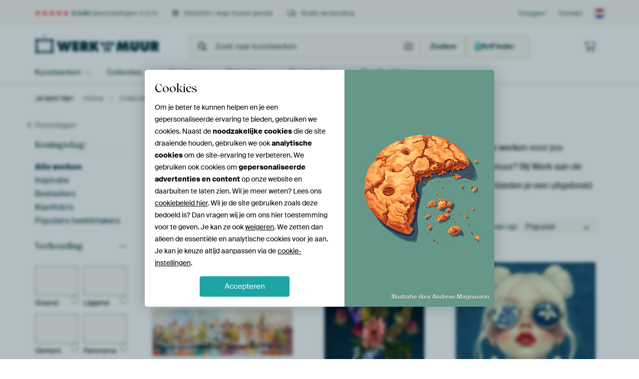

--- FILE ---
content_type: text/html; charset=utf-8
request_url: https://static.werkaandemuur.nl/nl/collectie/koningsdag/1122
body_size: 108142
content:
<!DOCTYPE html>
<html lang="nl-NL" data-locale="nl_NL">
<head>
	<meta charset="utf-8">
	<meta http-equiv="X-UA-Compatible" content="IE=edge" />
	<meta name="theme-color" content="#ffffff" />
<link href="https://static.ohmyprints.net/min/?g=defaultCss&amp;version=f01d8835346071c46b9217f84a971cad" rel="stylesheet"><link href="https://static.ohmyprints.net/img/sprite/icons.svg?version=cd0cf2bd2954fb6078403fb0345f88d8" id="icons-sprite" rel="preload" crossorigin="anonymous" as="fetch" >
<link href="https://static.ohmyprints.net/min/?f=css%2Fexternal%2Ffontawesome%2Fall.min.css&amp;version=42ef16fea222e07a8303af55b3a45faf" rel="preload" as="style" >
<link href="https://static.ohmyprints.net/min/?f=css%2Fwadm-fonts.css&amp;version=4b8d5982bb407cdf47b303b787b5e470" rel="preload" as="style" >
<link href="https://static.ohmyprints.net/min/?f=css%2Fwadm-artlist-navigation.css&amp;version=d80d05c5f814483906b6d0b5bd1bd3c3" rel="stylesheet" >
<link href="https://www.werkaandemuur.nl/nl/collectie/koningsdag/1122?page=1" rel="next" >
<link href="https://static.ohmyprints.net/min/?f=css%2Fwadm-artlist-filters.css&amp;version=386f7c64ece9f90edab1a4324cfe2c9a" rel="stylesheet" >
<link href="https://static.ohmyprints.net/min/?f=css%2Felements%2Ffooter.css&amp;version=14d855501934d5a64fa46466b9d36250" rel="stylesheet" >
<link href="https://static.ohmyprints.net/min/?f=css%2Felements%2Ffinder-dialog.css&amp;version=319d6557d227c92dd8a61a5ae6b5d4eb" rel="stylesheet" >
<link href="https://static.ohmyprints.net/min/?f=css%2Fwadm-fonts.css&amp;version=4b8d5982bb407cdf47b303b787b5e470" media="print" rel="stylesheet" >
<link href="https://static.ohmyprints.net/min/?f=css%2Fexternal%2Ffontawesome%2Fall.min.css&amp;version=42ef16fea222e07a8303af55b3a45faf" media="print" rel="stylesheet" >
<link href="https://static.ohmyprints.net/min/?f=css%2Fcomponents%2Fdialog.css&amp;version=dcde2285420f9aade2850dd5954b66a5" rel="stylesheet" >    <script>
        const JS_VERSION_HASH = '69ade257c7ee0d83689dd307ecfd1834';
    </script>

    <script type="module" src="https://static.ohmyprints.net/js/wadm/module/dialog.artFinder.js?version=69ade257c7ee0d83689dd307ecfd1834"></script>
<script type="module" src="https://static.ohmyprints.net/js/wadm/module/dialog.js?version=69ade257c7ee0d83689dd307ecfd1834"></script>
<script defer="defer" src="https://static.ohmyprints.net/language/global_lang_nl_NL.js?version=5b678f226ad39defbe5dd57d76ad2c13"></script>
    <script>
        document.querySelectorAll('link[rel=stylesheet][media=print]').forEach(function(link) {
            if (link.sheet) {
                link.media = 'all';
                return;
            }

            link.onload = function() {
                this.media = 'all';
            };
        });
    </script>
<title>Populaire Koningsdag kunst kopen? | Werk aan de Muur</title><meta property="og:image" content="https://cdn-shares.ohmyprints.net/1417749/eJyVUrluGzEU%7CBcC7mSRXN7bp3CVwk2CIAVPLa29LHIhKYL%7CPY%7CrBKnTEJiZR76ZAR%7CI2RJfJnuKqH%2Bgaw51QD3tCDmgIebTUFEvGYCybBcPM2iodS09xj7Mz3XYJleOyzDd10ueaznOsWKKuQ1SJ8JMR5jgWtGuE8SHqJ0mhrqE24IbvIvDfbZT9s8l%7C4o45YoDkdKJBAPW8xCCZ4ooYTrVWZOM8SoJEj33vLNWMaUUlZ4aEU3SRhLmjm%7CrCX0ckF%2BmdSm5xtdq%7CRn1Px6o3tcWwF7qdbmc0eFvWqS4Wm%7CoX2DEjN6JuqwNkR2MMe3aHwhmAeW55BABlsGG5do6bFFAIUfNnkBw43ZBPTugJaUS67dd6qRq2if1facY1U%7CN%2BH8VzaAo62TS3ivBnZGBhKCl4LGLVhiNKYGi24H3J2abx1bzZ0s%7CW4oxfrnVCDGWGZY2Hnxtdd3q17UCWVqm982Oud5RrwVYhAZfAgxTTpXiBi74Ifpz2aZGRsOZTySBH2EsV0Eam2hI8BuMFZpZLmkSLlrmdaBa%2BySDEsEwCc6ZQh%2B%7CAWi0yKM%3D.jpg" >
<meta property="og:image" content="https://cdn-shares.ohmyprints.net/409983/eJyVULmO2zAU%7CBcC23kt3nxUn2KrFGkSBCl4PFpaW0dMCraz2H8PqU2QOg2BOcA3M2%7CEu4wvkzsh6d%7CIbYxlID3jlB7IgONpKKTXooK8bNdQPWQoZc1914U4P5dhm3w%2BLsP0WK%7CjXPJxxtKxTrqoIVFhORVKgmGcKxoiggdqmU9dO3Cv%7C3bxMbtpDM95%7CIVdGksXqdZepWpwQcYYgzDUKMsNdzZZG0xSFIMMkjtnhDGG6cCsQpvAair88XU9kfcDCcu0Lnks%2BKW4cCb99zdSHmsr4K7ltlzP5PC3LTHSrHfyrzARFnaiLGtDdAcXTLv2B9awFY1zHiNWmAcXl1vbsFWpCj2CeKqCv2xX0osDWVLKWL7uEtemaR%7CUt50SDJ5a8P8aGtAzrULSIFEZB44n4DYGoGAT07RjtA7dnm7%7CYnbjpc38sdKP1uKCn%2B4Fa41lrkcbX3NtZd3K57VUMrdOPzd3GcuD9KBqxLrgS6xmSa0FUf1hwHDO21Q54Jyneg%2BU8BqlFCo5zyzTOojAk3aceUCOXKBXwjFEkzhKAQxMhCDJ%2B28%7CFseK.jpg" >
<meta property="og:image" content="https://cdn-shares.ohmyprints.net/1631041/eJyVUbuO2zAQ%7CBcC1%7CksPkSKVJ%7CiqhRpEgQpyF3SUmw9YlKwHeP%2BPUsdgtRpCMwMuZyZfbLgc3yb%7CCmy%7CsluI5aB9UJyfmBDHE9DYb1RBPKyXYHusKGUNfdNAzi%7ClmGbQj4uw%7CRYr%2BNc8nGOpRGNlRZbkGCjUsoGmwxGRKVb5bwmpakf3Glug4%7CZTyO85vF3bNJYGhs4WG4ihAQC0DmIHbZKpch9Csno1DmP0ptWx2gkiCC4sIjaeoOtk8ef64m9Hxgs07rkscQvxcOZ9d%2BfrDzWGsBfy225ntnhb1rWdXK9s3%2BBmXJ2J8qyEtJ8B5eYqkbOd0hmCY1zHjESzIPH5VY7rFFI4UerXkgIl%2B3KenVgS0o5lq%2B7JE1XtQ%7Cq204pYV%2Bq8f8qmjoB04YAugNALlAGpL5BIGBSwTeCU9H1aPYRsx8vteaPln7UFJf46V4ixVhm%2BrTy5Gsr61Y%2Br4XIXDP92vxlLA%7CWW00WqcE3pMvCKMFbQQ9giHDO20Rkay20mkwIhTIJDVy0gevQ2eCECdqhcXWPPnApHNG%2BE7TI4Fojk%2Bk8e%7C8DnwnLIQ%3D%3D.jpg" >
<meta property="og:image" content="https://cdn-shares.ohmyprints.net/325610/eJyVkjmP2zAUhP8Lge28Fg%7CxkPoUW22RJkGQgsejxVjXihRsx9j%7CnkcbQeo0BGaGIN985J04m%2BFtsicg%7CZ1cUigD6Rmn9EAGSKehkF4JFHnZN497yFDKmvum8WF%2BLcM%2BuXxchum2bmku%2BThDaVjjYuBMaeM5A%2BN8G0yQEHwMSgpOFWvqBVc8twm32U7Jv%2Bb0G5qYShOB8tZaSrsATrYyMk2BiRhYMMyBEYZLoazsXBeUdV540QoQKjBquOji8dd6Ip8H4pdpXXIq8LVYfyb9jzspt7UWsFu5LNuZHP62Jbpl65X8K0xExx9GWVZUjD7ECLFmXDwlDosqzTkFQJkHG5ZLZVirYEKPRrxg4MZ9I704kCXGDOXbI%2BJK1%2BxpfX9YgpmXOvh%7CgW6jpgxxKOM4F8DB%2BGiAKa5BAtJqGEXQdWkeR8w2jRXzk9LP2mKEL9cCWGOZ8dLq41x7WffyvhY0c%2B30sdsxlRvpjcQRkeBbqJi4VIzifj%2BAP%2Bd9Qq8zikmGDwiCRsO1FJFGbbkRaGmmbKtbD%7CgJutY7p8F73gXBnIw2xM5o8vkHyuTJLA%3D%3D.jpg" >
<meta property="og:image" content="https://cdn-shares.ohmyprints.net/986326/eJyVUbuO2zAQ%7CBcC1%7CksUhQfUp%7CiqivSJAhSLJcrS7H1OJOC7Rj371naCFKnITAzi92Z4V0ESPQ2wYFEdxeXMeZBdKqWcicGGg9DFp3VDNKynZFnxJDzmrqqwji%7C5mGbQtovw3Rbz%2BOc036mXKkKa6h7Bw150mBtiFrVpHxjre%2BVJFeVA1feW8XbDNOIr2n8TVU%7C5iq0ZJz00QUfjG4Vttr1HjW2CoxSTkVjyGhnvCesrXNaI3gtrdWttKbe%7C1oP4nMncJnWJY2ZvmbAo%2Bh%2B3EW%2BrSUAnPNlOR%7CF7m9awbbWq%7CgXWOj2SeRlZdTYBzhRXzSjH4i9MhjnNEZimAaIy6VUWJKwIvdev7AQTttZdHonlr5PlL89JPZdtCf1%7CUFp5V%2BK7%7C%7CqOVJQjvvi3JEw9mCjIgMI2ECQ0FdKcs%7ClqR4rZhhPpeVnST9LihN9uWbiGMvMRwvPvra8bvl9zUymkuljg9OYb6Lzhi1ygW%2BRh1tvdW15HgfCY9om5gI6Gwy0xkqoKWpo0DuS2ASwjcLAP2hRa%2Bdl01iHgaLRunax9a030Qfx%2BQdEZsiv.jpg" >
<meta property="og:image" content="https://cdn-shares.ohmyprints.net/1680747/eJyVULuSGyEQ%7CBeqnOm0vGE3d3DRBQ5dDoAZtFj7OsGWJKv074a7sh07oaq7h5nufhDvMr7O7oRkeJBrgjKSgXFKD2TEdBoLGbSoIK%7C7JdQZMpay5aHrAiwvZdxnn4%7CrON%2B3S1pKPi5YOtbJ6JRAJXqpqQmBUxO9AqpB9cA5qq4duNW9HdwXN6fwktMv7GIqXc%2BCDJYZF5wyvfdAHZVIAUxUSkRtuA0gFJM0Muqd5RiEQUCKTFvhw%7CHndiLPAwnrvK05FfxWXDiT4fuDlPvWArhLua6XMzn8SUsUp9uN%7CAv8lyjrVpEwH2DC2DQpPrVqtqK05ARYYR4drNfWYYtSFXq04ksV%7CLRfyCCe%7C1mhRW5MNJTq6FBgjc1ZdAK9hWiYtx2jtcL2dB8rFpemVuBn%7Ch%7CN34RfbwWrwXWpRxt%7CIOtetr28baWSubl9392Uyp0MVlWLtZtXqMO1S2qkqR%7CCiOGc97klt4KKHpSJQSrvWOTBQWUoD6yH3oAUHIK0OirmpY40Cq8Zcu6MjlpK8vwNSCK%7CWw%3D%3D.jpg" >
<meta property="og:image" content="https://cdn-shares.ohmyprints.net/1184240/eJyVUbuO2zAQ%7CBcC6XwWxYdEqk9xVYqUQQo%2Bdi2e9YpJwXYM%7C3uWPgSp0xCYneXuzOyDeZfhfXYnYMODXVMsIxtawfmBjZBOY2FDJwnkdb8E6mFjKVsemibE5a2M%2B%2BzzcR3n%2B3ZJS8nHBUrTNj6gEbGL2iGXHLHvDAbTRY%2Bd7FFhUxfcaG4T74ubU3jL6Tc0mEoDOgZ0Rva6Dz1oI8GgRa5AeJSiVVZrL6X2XgUlog2ogHOFWtle%2Bej48WM7seeBhXXe1pwKfC8unNnw48HKfasG3KVc18uZHf66ZdLq7cb%2BGWZS8FehrFtFn%2BwEWDkl1QuSWEJpySkCwTy6uF5rhtUKMfxo5Bci%7CLRf2CCf%7Cxlh51swFtF1DpSQDpG3oZU69H1vbUsRcoqwPs1rxOLSVAP89P%2Bz6pvg660ACVwXWlrrB7buZdvLt61QMVe1v3Y3pXJng9EkkbJ5j9TctkYJxelDGCGc8z5TMUahrYvSW%2BgFiYrCtLKzQQdhHHhN9%7CHKyCjBS8BORBPAclsH0S21Zs8%7CIAbAiQ%3D%3D.jpg" >
<meta property="og:image" content="https://cdn-shares.ohmyprints.net/1138223/eJyVUT2v2zAM%7CC8CuuVFX5Ytee%7Cwpg4diw4SScVq%7CNVIRpIG%2Be%2BV89B27iLgeBR5d3yw4DO9T%7C5ErH%2Bwa8IysF4qIQ5soHQaCutbXUFetgvUHjaUsuaec8D5rQzbFPJxGab7eklzyceZCpe8id5oMto1regAlOhiMChaNA6VIsP3Bbc6l%2BN99lOCt5x%2BEY%2BpcCehASs7D950LgQUXjQkELtojI5tpyygNrIRUYrgrSLQHSEJkq3VAY4%7C1hN7Hhgs07rkVOhr8XBm%7CbcHK%7Cd1N%2BAv5bpczuzwxy0zSqw39s%7Cw30JZ1op09wIjxZ1r9AdXxVaU5pyQKsyDx%2BW6Z7hbqYw4Wv2pEmHcLqzXz%7C%2BN0MmggFBK72LNDF10FlqgGNE1OnIpaoT7w18jZp%7CGPcAP%7C993fSN9vhWqApe5Lt3rB7ZsZd3Kl7XUYt7V%7Ctz8mMqd9dZUiTWbd6zNUmqrlK4fYCA4522qxa4TjWsBZaNBgPOerEEVjFZGEpFXVtVjg3vdGrHeSkswug2t05Yosudvy9zA4Q%3D%3D.jpg" >
<meta property="og:image" content="https://cdn-shares.ohmyprints.net/1152766/eJyVUj2PGyEU%7CC9I1%7Cm8C2%7C52j7FVVekSRSlYB%7CgJfZ%2BnGFlO9b99zxsRanTIM0M8GYG7mxwObxN7hBYf2eX5MvIei7adsfGkA5jYb0CAnnZzkh72FjKmvumQT%2B%7ClnGbhrxfxum2ntNc8n4OpeENCieidl0wAZxSgwcuAjedUibyNuimDrjSvY2%7CzW5K%2BJrT79DEVJrBBqlb4%7CVgBgmWowUdDQJa7iTnmnspgwQtjQkolNYA6Ay0SoFtlRT7X%2BuBfe4YLtO65FTC1%2BLwyPofd1Zuaw3gzuWynI9s9zctI1vrlf0LzMA%2BibKshDr1AKcQqybhgcgrgTTn5APBPDq%7CXGqFNQkp7d7ACwnDaTuzHnZsiTGH8u0hke%2BqPanvDwq4eam%2B%7C6tn06IVshu46JyKfIDYGcCgQMrWWYgNb6nnujSPK2aXTrXlZ0k%7Ca4pT%2BHItgWIsMw2tPPnayrqV97UQmWumj82dUrmx3kiySAW%2BedrMuRRaKTqAY8Bj3iYi0UcltAUQGrlH4W2kV6S%7CoIXFGFT0neJ%2BAPSh5VLZKAYTISJaZwU6zT7%7CAKY4yAM%3D.jpg" >
<meta property="og:image" content="https://cdn-shares.ohmyprints.net/1209305/eJyVUbuO2zAQ%7CBcC1%7CksPsSX%2BhRXpUiTIEjBx9JibD1iUrAd4%7C49Sx2C1GkIzMxyd2f2Sbwr8Da5E5DhSW451pEMjFN6ICPk01jJoASCsmzXgDVkrHUtQ9eFOL%7CWcZt8OS7j9Fivea7lOEPtWBetpV4HJpJwyprkeogxJR6808FG3bUBd%2BzbxcfsphxeS%7C4NXcq1M8lzHXUMAULSYKNX1IKkxgsWvfS9UEkzCJImKXQPvbC9oilRE63wVB5%7CrifyfiBhmdal5ApfqgtnMnx%7CkvpYmwF3rbfleiaHv26JsnS9k3%2BGiejZTtRlbUjt4AKpaVyYHeKyiPJccgSEZXRxubUMmxVU6NGIFxT8ZbuSQRzIklKB%2BnWXuNJN%2B6C%2B7ZRg5qUt%7Cl9B94qD9Qpi4sJ66kLimEOyWgnpAULHKAbdnm5vMbt8aTF%7CpPSjubjAp3sFtLHMOLTxuNdW161%2BXiuSpXn6tblLrg8yGIkrYoJvEYvxilZQiR%7CCCOFctqmlhZfnUibKBQuCczykM05bKbjrnTXeg6UGvAkmgQGuHI1O0sginrpPjLz%7CAX3sy6I%3D.jpg" >
<meta property="og:image" content="https://cdn-shares.ohmyprints.net/1242836/eJyVUT2PGyEU%7CC9I1%7Cm8sCxf26e46oo0iaIU8Hh4iffrDCvbse6%7CB9aKUqdBmhl4b2Z4EGcTvk32hKR%7CkGv0eSA9ayk9kAHjacikl7yAtGwXKHfIkPOa%2BqYBP7%7CmYZtcOi7DdF8vcc7pOGNuWENlmaBNR71jwAUYUIwZDdIGhV7Qpi64lbmNv892ivCa4m9sQswNshCYBxY633ng0gJ3CiwN1gnGgwGkRmlnOZWd0JQpBhocBiVQeeHN8dd6Ip8HAsu0Lilm%7CJotnEn%7C40Hyfa0B7CVfl8uZHP6mJZLK9Ub%2BBSbc6J3Iy1oR3cGIYdfoExazBcU5RY8FpsH65Vo7rFGKQo%2BavxTBjduF9PxAlhAS5m%2B71EpVtSf1fac40y%7CV%2BH8V7QCU0cF7oQ2jCNxLK2UAz9vQBc4bRkvR9Wj2EbONY6352dLPmmLEL7eMJcYyl6WVL762vG75fc2FTDXTx2bHmO%2Bk16JYLA2%2B%2BXKZtV2ruSwPYEA4p20qJELXSWCtC%2BhN%2BetWdEa02kmmhDMUlZUBNaLCwIK30FrFuFBdKwVnAJR8%7CgG65cqY.jpg" >
<meta property="og:image" content="https://cdn-shares.ohmyprints.net/991501/eJyVUj2PGyEQ%7CS9I1%7Cm8wAAL26e46oo0iaIUwICX2PtxhpXtWPffA7ai1GkQ773RzLwHd%2BJsDm%2BTPQQy3MklYRnJwDilOzKGdBgLGRRUkJft7GsNGUtZ89B1HufXMm6Ty%7CtlnG7rOc0l7%2BdQOta5iJypXnvOgnZeoEYZ0EdUEjhVrGsDrrVvh7fZTsm%7C5vQ7dDGVLgbKhbWUGgxOChlZTwODiAw1c0GD5hKUlcYZVNZ58CAggEJGNQcT97%7CWA%7CncEb9M65JTCV%2BL9Ucy%7CLiTclubAXsul%2BV8JLu%7Cbkkv2Hol%7CwwTMPxBlGWtiNEHOIXYNA5PWJetKM05YagwjxaXS8uwWakK3Wt4qYI7bWcywI4sMeZQvj0krvqmPanvDwqYfmmL%7C1fQVlMqVS8ti0zoduk1BIcChTBG8Y7RGnQ7ukeL2aZTi%7CmZ0s%7Cm4hS%2BXEuoNpa5Dm183Wsr61be11LJ3Dx9bPaUyo0MWtYVa4JvWIuNYZKyWu%7CH4I95myrnA6BUTEQArgWNrje%2BfgdqlIsMlO6DNLa%2BvgGJmgqJaKKKoCNH4RQi%2BfwDVTHIjQ%3D%3D.jpg" >
<meta property="og:image" content="https://cdn-shares.ohmyprints.net/1447483/eJyVUcuOGyEQ%7CBekvXk9PBoG5p7DnvaQS6Ioh%2BblIfY81jCyHWv%7CPWAryjkXpKpq6KriTizm8DbhIZDhTi7Jl5EMjFO6I2NIh7GQQYkK8rKdXZ0hYylrHrrO%2Bfm1jNtk834Zp9t6TnPJ%2BzmUjnXcxxDReumN1QA8siiV5cCVUD3TtGsLrvXdzt9mnJJ7zel36GIqHTLnALxn3ikRY5SgMFTSOA7W2J4DOme10ugsKnBUG2UAmYzQYwC%2B%7C7UeyOeOuGVal5xK%2BFrQHcnw407KbW0B8Fwuy%7ClIdn%7CTEglyvZJ%7CgYngT6Isa0XqCU4hPjTdP2A1W1Gac%7CKhwjyiXy6twxalKnSvxUsV7Gk7k0HsyBJjDuXbQ%2BKqb9qT%2Bv6gBNMvzfh%7CFY1MGUVjhBg8GIfSKMkZ6OB7SaWEjtFadDu6xxMzplOr%2BdnSz5biFL5cS6gxlrkubXz1tZV1K%2B9rqWRumT42PKVyI4OW1WJt8M3XYQbQgxb1ghuDO%2BZtqqTXPEgeKJUC6y9pCb1gQgitDWO9VUoqjtKhEs4bzoQBkDZ63guqrfdIPv8AxxTIzA%3D%3D.jpg" >
<meta property="og:image" content="https://cdn-shares.ohmyprints.net/975252/eJyVUU2P2yAU%7CC9Ie8vGGAwG33vYUw%2B9tKp6gMcjpok%7CGrCSNNr%7C3odXVc%2BVENLMPPFmhifzLuPb5E7Ihie7pVBGNrSC8wMbMZ3GwgYtCeRluwLNsLGUNQ9NA2F%2BLeM2%2BXxcxumxXtNc8nHG0rSNESZ0IMCglNJ4E3XAEKTqpHWKlKYuuNO7TXjMbkrwmtNvbGIqjfEcDNcIPkILwVrAPnRSRuQu%2BqhV7K0LwulOIWoBrW95a0JQxunQWXH8uZ7Y%2B4HBMq1LTgW%7CFAdnNnx%7CsvJYawB3LbflemaHv2lZ34v1zv4FZtKanSjLSkjxHVwwVo2c75DMEkpzTgEJ5tGF5VY7rFFI4UcjX0jwl%2B3KBnlgS4wZy9ddErqv2gf1badka16q8f8rWpkOAGTgwanOcdt6B6ADRxtNNK5pORVdr2Z%7CYnbpUmv%2BaOlHTXHBT%7CeCFGOZaWnlyddW1q18XguRuWb6tblLKg82GEUWqcG3QMO2V0IJmocR4Zy3iTjsopGgQKImc9Z5DR0dr63lkne9Ch41N%7CSZ2MrQeSd0G6NGLrTnRgN7%7CwN6qMsN.jpg" >
<meta property="og:image" content="https://cdn-shares.ohmyprints.net/1506279/eJyVkLmOGzEQRP%2BFwGZaDW9yJnew0QZObBgOeDQ1tDTHihxIsrD%7C7qYEw7ETAlVFsrvenXhX4G1yByDDnVxyrCMZGKd0R0bIh7GSQQsUZdnOAe%2BQsda1DF0X4vxax23yZb%2BM020957mW%7CQy1Y51PkTNtbOAMrA8y2qgghhS1Epxq1rUBV%7Cy3i7fZTTm8lvwbupRrl4By6RylfQSvpErMUGAiRRYt82CF5Upop3rfR%2B18EEFIAUJHRi0Xfdr%7CWg%7Ckc0fCMq1LyRW%2BVheOZPhxJ%7CW2tgLuXC%7CL%2BUh2f9sSI9l6Jf8KE9Hzh1GXFRWjD3GC1DIunhKXRZXnkiOgLKOLy6UxbFUwoXsrXjDwp%2B1MBrEjS0oF6rdHxLVp2dP6%7CrAEsy9t8f8CbSQwhOQRZ5ImSBlddMqy3rhAudcdowi6Hd3ji9nlU8P8pPSztTjBl2sFrLHMOLT5uNdW162%2BrxXN0jp9bO6U640MVuGKSPAtNjCKam56fBBGCMeyTWhCElxZ75WgpgfmqDHBuhh653T0LNhkvWFOcia9lUaBduhw4aj0SSPLzz%2BHqMnd.jpg" >
<meta property="og:image" content="https://cdn-shares.ohmyprints.net/418320/eJyVULuO2zAQ%7CBcC1%7CkskkvxoT7FVSnSJAhS8LG0GFuPmBRsx7h%7CD6lDkDrNAjOz2J2ZJ3E249tkT0iGJ7mlUEYyME7pgYyYTmMhg4QK8rJdfd0hYylrHrrOh%7Cm1jNvk8nEZp8d6TXPJxxlLxzplEJiywTMrlJGWcoaMh95BQOkCdO3Bvd7twmO2U%7CKvOf3GLqbSBa6oM9F4Kjk3tDcMrYs8ggoctBOUMialMBacMpzxaFgfo5NRALOMw%7CHneiLvB%2BKXaV1yKvilWH8mw%7CcnKY%2B1BbDXcluuZ3L4m5ZIQ9c7%2BReYgGA7UZa1IbmDC8amVRc7rGYrSnNOASvMow3LrXXYolSFHjW8VMFdtisZ4ECWGDOWr7vEpWraB%7CVtp4Dpl2b8v4pG6QOPOkTJhVFKMkujB2scaKCS%2Bo7RWnQb3X5itunSav5o6UdLccFP94I1xjLXp42vvraybuXzWiqZW6Zfm72k8iCD7qvF2uBbqMuCaeC07vsR%7CTlvU%2BWUQiW01xarLyGp7hEctREk973gKhqIRiq0CBbAS6k5sGgVFRKl9pG8%7CwGcBsfH.jpg" >
<meta property="og:image" content="https://cdn-shares.ohmyprints.net/1261494/eJyVUT2PGyEU%7CC9I1%7Cm8vOV7%2BxRXpUiTKEoBD%7CASez9iWNmOdf89sKcodRqkmYH3ZoYncTaHt8meAhme5JZ8GckAPaUHMoZ0GgsZJKsgL9sV6x0ylrLmoevQz69l3CaXj8s4PdZrmks%2BzqF00FFZJ2jDqXeATKBBBWA0ShtV8IJ2bcG9zu38Y7ZTwtecfocuptIFiBE8QuSee2TSInMKLY3WCWDRYKBGaWcZlVxoCgpQowtRiaC88Ob4cz2R9wPBZVqXnEr4UiyeyfD9ScpjbQHstdyW65kc%7CqYlksr1Tv4FJszonSjL2hDdwSXEXaMfsJqtKM05%2BVBhHq1fbq3DFqUq9KjZSxXcZbuSgR3IEmMO5esu9VI17YP6tlMM9Esz%7Cl9FG%2Bos7XtlAEJwDgSVRgCXkVmvPKoOaC26Hd0%2BYrbp0mr%2BaOlHS3EJn%2B4l1BjLXJc2vvrayrqVz2upZG6Zfm32ksqDDFpUi7XBN18vQy%2BBG14f4BjwnLepklyA6LnEqKViHhRjxklBjW%2BCUL2WTjODwOqHMs8dxeiphVq5ZYoHTt7%7CAL%7CpyEM%3D.jpg" >
<meta property="og:image" content="https://cdn-shares.ohmyprints.net/1519681/eJyVULuOGzEQ%2BxcB1%7Cm8eq%2B0fYqrrkiTIEgxkkZexd7HWVrYjnH%7CHslGkDqNAJKjGZJ34iDj2wQHJMOdXFIoIxkYp3RHRkyHsZBBiwrysp19nSFjKWseus6H%2BbWM2%2BTyfhmn23pOc8n7GUvHOs24B5AGQBkpBEahEKTnSLVmjEHXDlzr3i7cZpiSf83pN3Yxlc5xyYUSgVMlbG9Vj33fUyljzx1TFCX1iMabqIN1YC11AaXupXcq%2BMrtf60H8rkjfpnWJaeCXwv4Ixl%2B3Em5rS0AnMtlOR%7CJ7m9a0gu6Xsm%7CwERY8yDKsjb0VE8Ym8Ysf8BqtqI05xSwwjxCWC6twxalKnRvxEsV3Gk7k0HsyBJjxvLtIXHdN%2B1JfX9QgpmXZvy%7CiganHKOaIzpXTXuUPCoM2mouAYzvGK1Ft6d7rJghnVrNz5Z%2BthQn%7CHItWGMscz3a%2BOprK%2BtW3tdSydwyfWxwSuVGBqOqxdrgW2hVKGa1YfWDH9Ef8zZV0gfnHPMaI2otDQomNBjKaBTCmUip8A64dcwxpq0PLBonorCir6vAOPL5B6E6yZU%3D.jpg" >
<meta property="og:image" content="https://cdn-shares.ohmyprints.net/679852/eJyVUruO2zAQ%7CBcC1%7CmsJSmRovoUV6VIkyBIwcfSYmw9YlKwHeP%2BPUsdgtRpCMwMsTsz5JM5m%7CFtsidkw5PdUigjG7gAOLAR02ksbFCSQF62q6c7bCxlzUPT%2BDC%7ClnGbXD4u4%7CRYr2ku%2BThjaXijDUqubfDcttooC4IjF6FzMqByQTZ1wZ3mNuEx2yn515x%2BYxNTaYLQ4Ew0HpQQBjrD0boootRByN61AJwr1RornTaCi2h4F6NTsZXcciGPP9cTez8wv0zrklPBL8X6Mxu%2BP1l5rDWAvZbbcj2zw9%2B0TBlY7%2BxfYCZbvhNlWStSO7hgrBq52CGZJZTmnAISzKMNy612WKOQAsdevpDgLtuVDfLAlhgzlq%2B7JJSu2gf1back71%2Bq8f8q2ltphcM2etmjC52E1mtQscfYg4664UBF16PZR8w2XWrNHy39qCku%2BOlekGIsMy2tPPnayrqVz2shMtdMvzZ7SeXBhr4ji9TgW6i9adN3gu77Ef05bxNx9H69hdbKTqiW0w%2BAACiAbBqjvHGAAPSSXYcmSktfQGH1rgVKZ3un2fsf%7CgfIMQ%3D%3D.jpg" >
<meta property="og:image" content="https://cdn-shares.ohmyprints.net/1631019/eJyVUbuO2zAQ%7CBcC1%7CksPkSKVJ%7CiqivSJAhS8LG0GOt1IgXbMe7fs7QRpE5DYGa43JnhnTib4W2yJyD9nVxSKAPpGaf0QAZIp6GQXgkEedk3j3fIUMqa%2B6bxYX4twz65fFyG6bZuaS75OENpWONi4Ex12nMG2vk26CAh%2BBiUFJwq1tQFV3y3CbfZTsm%7C5vQbmphKE4Hy1lpKTQAnWxlZR4GJGFjQzIEWmkuhrDTOBGWdF160AoQKjGouTDz%2BWk%7Ck80D8Mq1LTgW%2BFuvPpP9xJ%2BW21gB2K5dlO5PD37Ska9l6Jf8CE2H4gyjLiojRBxghVo2LJ0SziNKcUwCEebBhudQOaxRU6FGLFxTcuG%2BkFweyxJihfHtIXHVVe1LfH5Rg%2BqUa%7C6%2BioxMGB40Q0jrVOaxCQQyOK%2B%2BEZ23DKBZdj%2BbxxGzTWGt%2BtvSzphjhy7UAxlhmXFp59LWXdS%7Cva0Ey10wfux1TuZFeS7SIDb6FWowSjDKDA34Af877hKS0xjFpZQwoWSrxQ0NHDaetVza0TBlBO0W57kC3wLWOXes9k95IxZXU5PMPrp3IcQ%3D%3D.jpg" >
<meta property="og:image" content="https://cdn-shares.ohmyprints.net/311842/eJyVUbuO2zAQ%7CBcC1%7CksvsSH%2BhRXpUiTIEixJJcWY%2BsRk4LtGPfvIXUIUqchMDOL5czskzjI%2BDbBCcnwJLcUykgGxik9kBHTaSxkUKKCvGxXX2fIWMqah67zYX4t4za5fFzG6bFe01zyccbSsU5bFExD8AyktgooZ8h46J0IqFwQXfvgXvd24THDlPxrTr%2Bxi6l0gWvqbLSeKs4t7S1DcJFHoQMXxklKGVNKWhBOW854tKyP0akoBQPGxfHneiLvB%2BKXaV1yKvilgD%2BT4fuTlMfaAsC13JbrmRz%2BpiXK0vVO%7CgUmQrKdKMvakNrBBWPTqosdVrMVpTmngBXmEcJyax22KFWhRyNequAu25UM4kCWGDOWr7vElW7aB%7CVtpwQzL834fxVtuFC8x96D933fa%2B6YYlZaGsFJ713HaC26Pd2%2BYoZ0aTV%7CtPSjpbjgp3vBGmOZ66eNr762sm7l81oqmVumXxtcUnmQwfTVYm3wLbRiGDOS13k%7Coj%7CnbaqcdiYYpUw9R48YkAKCBibQCgWg66kC%2BIDOSuOYrmUiGEQRZAQapVPk%7CQ%2B8ecmH.jpg" >
<meta property="og:image" content="https://cdn-shares.ohmyprints.net/635804/eJyVUbuuGyEU%7CBek29leXgtnt09xqxRpEkUpDnDwbux9xLCyHev%2Be8BWlDoN0jwEM8ODOUz0PuGRWP9g1zHkgfVCcr5jA43HIbPeqALSsl188bAh5zX1TePDvM%7CDNrl0WIbpvl7GOafDTLkRDYhgbAwUyJI2XgFQtBqAC2U0CtfUB27l3ibcZ5xGv0%7Cjb2rimBsKHp2NpsNowXlnwGrONZcBJTqvNWnrQShCFCYaLbqOIgFHS8Fa8Ief65F97JhfpnVJY6YvGf2J9d8fLN%7CXWgAv%2BbpcTmz3ty2z1qw39q8wUx08ibysFfEnOFOsmuxe5hK2oHFOY6AC04BhudYNa5Wi8AOotyK483ZhvdqxJcZE%2BWuR9vwgja3ii%7Cv2tCsBbzX5fy2NBMq0ykSM2psQwBmtseVdVFHKDhrBy9L1aJ5XzDie686vmX7UGmf6dMtUeixzebTyJdeW1y1%7CXnMhUy31a8PzmO%2Bsh7ZELBO%2Bh2I2qgWui98P5E9pmwrXailFJLTSGbJCtwqCQc0dSAmeyp%2BVcBFiRGqNkyg19yq2QmspQIuWffwBA2XJqg%3D%3D.jpg" >
<meta property="og:image" content="https://cdn-shares.ohmyprints.net/1166223/eJyVUT2PGyEU%7CC9I1%7Cm8wAMWtk9xVYo0iaIUfHqJvR8xrGzHuv%2Bex56i1GmQZgbemxmexNkS3yZ7imR4klsOdSQD45QeyBjzaaxkUICgLNvV4x0y1rqWoet8mF%7CruE2uHJdxeqzXPNdynGPtWJeAGp8cdzxyqVjgTEewQJ0OjDpvurbgjnO78JjtlP1ryb9jl3LtZLLCeeUgKN4Ddw5wkPbeQG%2BD8uAE5SBENMYzZq2mplciCRqTlswndfy5nsj7gfhlWpeSa%7CxSrT%2BT4fuT1MfaAthrvS3XMzn8TUtwwnon%7CwITMHon6rI2RHdwiWnX2AdEs4jyXHKICMtow3JrHbYoqNCjhhcU3GW7kgEOZEmpxPp1l7jqm%7CZBfdspYPqlGf%2BvokUKwKQQilEhk2EGdG%2B4wnqUl8zQjlEsuh3dPmK2%2BdJq%7CmjpR0txiZ%7CuNWKMZcaljUdfW123%2BnmtSJaW6ddmL7k%2ByKAlWsQG3wJeZkwpzgEf%2BDH6c9kmJL3rey1BawZeSJ%2BSs9JRb3sAoFybFBn%2BHNVWaSpYirKXTnCaeqeodkGS9z%7CtNcfj.jpg" >
<meta property="og:image" content="https://cdn-shares.ohmyprints.net/1417755/eJyVUbuOGzEM%7CBcB6XzWe6XdPsVVV6QMUuhBeRXv6ywtbMfwv4e6Q5I6jYDhUOTM8EG8K%7CA6uxOQ4UGuOdaRDFwwdiAj5NNYydBJBGXdLwF7yFjrVgZKQ1xe6rjPvhzXcb5vl7zUclygUk5VclqClr3qmAlBMJO8jqyLuo9CgKZtwQ3n0nhf3JzDS8m%7CgKZcac%2BDCpYbF5w2vfeROaaAxWiS1jJ1RtgQpeaKJc68swKCNBCBAe%2Bs9OH4czuR54GEdd7Wkit8qy6cyfD9Qep9awbcpV7Xy5kc%7CrglWrDtRv4Z%7Cluo64ZImg8wQWqckp8cikWUl5IjICyji%2Bu1ZdisIMOOVn5Bwk%7C7hQzy%2BZ8RJuO9VVwC18I7aYNmyiclHLOMe8UpZxhhe%2BjHiMXlqQX46f9H0zfB11sFFLguuLTVD2Td67bXt61isTS177ubcr2TwWqUiNm8RmzmihujNX4II4Rz2efmyEbJUYHstNTSc6bxVhC0UL2PNnG8m1JaGCESCoTQOxF5x%7CDmzrUzkedvx8K%2BiA%3D%3D.jpg" >
<meta property="og:image" content="https://cdn-shares.ohmyprints.net/991041/eJyVUbluGzEU%7CBcC7mQt72P7FK5SuEkQpOCppbWXRS4kRfC%7C53GdIHUaAjPzyDczfCBnS3yZ7Cmi%7CoGuOdQB9YRifEBDzKehol4yAGXZLh5m0FDrWvqu82F%2BrsM2uXJchum%2BXvJcy3GOtSMdkUwnYVV0EjvJlEpCkiSD91gxqXXXFtzg3S7cZztl%7C1zyr9ilDJepJERSTpjAynqig9GSWG0dZsIYuCg1C0QnTxI1xDKtfDLRUKKdIIEd39YT%2Bjggv0zrUnKNr9X6M%2Bp%7CPFC9ry2AvdTrcjmjw9%2B0SFG13tC%7CwIgZvRN1WQEJvIMxpl37A8EsoDyXHCLAMtiwXFuHLQoo%2BKjZEwhu3C6oZwe0pFRi%7CbZLVKqmfVLfd4oR%7CdSM%7C1fRJgTKAuNYCI%2B5tl4ZoYhzNHDOiUgdwVB0O7r9idnmsdX82dLPlmKMX241QoxlhqWNB19bXbf6da1AlpbpfbNjrnfUawEWocGXAMPwHZgTmPdD9OeyTcBJLwIlXDseuedKe%2BZ0ZFbZgD1nPDgbo1PBasaowj5IBYSU4DpqFZNBH78BZQDHeg%3D%3D.jpg" >
<meta property="og:image" content="https://cdn-shares.ohmyprints.net/1259223/eJyVULmuGzEQ%2BxcBr7O9ulbH9ilelSJNgiCFpBl5FXuPWFrYjvH%2BPZKNIHUaARxSMyQfxLuM75M7Ihke5JqgjGRgnNIdGTEdx0IGJSrIy3YJVUPGUtY8dF2AeV%7CGbfL5sIzTfb2kueTDjKVjnWGgdAQE1ChVEMZg1NIYyoSSjvmuHbjVvR3cZzelsM%7CpN3YxlQ4hOK%2Bjsi5q44NXRktKJeXguPNBSpQ6GCbQOaaiksxajGio0wham3D4uR7Jx46EZVqXnAp%2BKS6cyPD9Qcp9bQHcpVyXy4ns%7CqYlWqv1Rv4FJsKa56Asa0P0Cc4YG8ftS1zNVpTmnAArzKOD5do6bFEqQw9GvFXCn7cLGcSOLDFmLF8rtacHrnQjX7NvT7lg5q05%7C6%2BmkUfDmVM8uiil1b3GHgSTIFUvDNamaW26Pd1zxezSufX8qulHi3HGT7eCNccy16NtXn1tZd3K57XUYW6hfm3unMqdDKavFmuF71DFjPeWc1E%7ChBHDKW9TSwJBIECwnjLNKQtc92C0F9az6CT0VAUrUFjlKGUsGk2Bg6cajbPKavLxB6vxygE%3D.jpg" >
<meta property="og:image" content="https://cdn-shares.ohmyprints.net/1311241/eJyVUbuO2zAQ%7CBcC1%7Cks7pIiRfUprkqRJkGQYvmyFFuPmBRsx7h%7CD6lDkDoNgZlZcmeGT2YphbeJToH1T3YbfR5YD8j5gQ1hPA2Z9UoUkJbt6soMG3JeU980zs%2Bvedgmm47LMD3W6zjndJxDbqDRJgjQ5B2Q1EYRRwiAvrXCB2W9aOqCe3m38Y%2BZptG9pvF3aOKYG4%2BaWxON4wrR8NZAIBsxCu1RdFZyDqCUNCSsNggYDbQxWhWlAAIUx5%7Crib0fmFumdUljDl8yuTPrvz9Zfqw1AF3zbbme2eFvWqYMX%2B%7CsX2AmJOxEXtaK1A4uIVatuNhhMVvQOKfRhwLTQH651Q5rlKLwYydeimAv25X14sCWGFPIX3cJla7aB%7CVtpwR0L9X4fxUtLak2khSILgplZUDROpDBCxWEMw3wUnQ9mv2JmcZLrfmjpR81xSV8uudQYixzWVr54mvL65Y%7Cr7mQqWb6tdFlzA%7CWd22xWBp882UYBABKKBfcENw5bVOtN4BstVPaKgDJA7ZIunykC5ZkRAWerHKm1YQOTcejJNUBaWwFdSgVe%7C8DbpHHuA%3D%3D.jpg" >
<meta property="og:image" content="https://cdn-shares.ohmyprints.net/1013663/eJyVULuO2zAQ%7CBcC1%7CksvkWqT3FVijQJghR8LC3G1iMmBdsx7t%2Bz1CFInYbAzCx3Z%2BZJvCvwNrkTkOFJbjnWkQyMU3ogI%2BTTWMmgBYKybNeAM2SsdS1D14U4v9Zxm3w5LuP0WK95ruU4Q%2B1YZ7iJMvBgQAhhvEk6QoxCSWGdQqVrB%2B64t4uP2U05vJb8G7qUa2c8DYZqCD4FFqK1AfoohUhAXfJJq9RbF7nTUgFoHphnlJkYlXE6SsuPP9cTeT%2BQsEzrUnKFL9WFMxm%2BP0l9rC2Au9bbcj2Tw9%2B0pO%7C5eif%7CAhNhzU7UZUWk6A4ukJqGzneIZhHlueQICMvo4nJrHbYoqNCjES8o%2BMt2JYM4kCWlAvXrLnHdN%2B2D%2BrZTgpmXZvy%7CirY0eh6ojkZJZ1LPqA59YkEbrE1b0zGKRben21fMLl9azR8t%7CWgpLvDpXgFjLDMebTz62uq61c9rRbK0TL82d8n1QQaj0CI2%2BBZxGJsXWgv8EEYI57JNSFoeemYYVynKZLVgMYIwKjITpFBMKSY4454FLz0FKr0FGZgV3oBykvXk%7CQ9zv8mD.jpg" >
<meta property="og:image" content="https://cdn-shares.ohmyprints.net/76464/eJyVUrmO2zAU%7CBcC23ktHuKlPsVWW6RJEKTg8WQx1rUiBdsx9t%7CzaCNIHRAgMDOP5MyAd%2BJdhrfJnYB0d3JJsQykY5zSAxkgnYZCOiUQ5GXfAs6QoZQ1d00T4vxahn3y%2BbgM023d0lzycYbSsCZwx3vtWjAgnFI%2BCsaBmVYp0zMKuqkPXPHeJt5mN6XwmtNvaPpUGm9Bamqi9sZLYVmwQvcmiGCZk4xpFqUEKbQ0BgJXWgsRnBFUKWGpkvz4az2RzwMJy7QuORX4Wlw4k%2B7HnZTbWgO4rVyW7UwOf9MStLVeyb%7CARNgnUZYVUaseYIS%2BalI8EHpFkOacIiDMg4vLpVZYk6BCj0a8oODHfSOdOJCl7zOUbw8JfVftSX1%7CUIKZl%2Br7%7C3rWRnFpet1HTa2xfWuBGlC29Yq6qBpGsee6NY8rZpfG2vKzpJ81xQhfrgUwxjLjo5VHX3tZ9%7CK%2BFiRzzfSxuzGVG%2BmMRItY4FvEYa1a1eJ4GCCc8z4hFZXEZQJQGg0H5Rm3oFzgrXHcO49fAqynEY9aR1HxHLwE5J3A0hX5%7CANIWcew.jpg" >
<meta property="og:image" content="https://cdn-shares.ohmyprints.net/1139142/eJyVUbuO2zAQ%7CBcC1%7CksUqT4UJ%7CiqhRpEgQpyOXSUmw9YlKwHeP%2BPUsdgtRpCMzMcndn9smCz%7Cg2%2BROy%7CsluYywD60XL%2BYENOJ6GwnotCeRluwLVsKGUNfdNA3F%2BLcM2hXxchumxXse55OOMpRFNdI4HA0Im6bWzySuMMaUWgjfgomnqgDv1beJj9tMIr3n8jU0aS2NTaE00EQAhGXQxaO6w4zZIEUMXlNTJCISOp04ahUo6pXlK3EYnA%2B%2BOP9cTez8wWKZ1yWPBL8XDmfXfn6w81mrAX8ttuZ7Z4a9bph1f7%2ByfYSaV2ImyrBXpHVwwVa2Vdoe0LKFxzmNEgnnwcbnVDKsVUvjRyhcSwmW7sl4e2JJSxvJ1l1ptqvZBfdspKexLXfy%7Cgk6tsw5atBQSOJAYkhIRvXGUMkbVCE5B16fZW8x%2BvNSYP1L6UV1c8NO9INlYZhpaedprK%2BtWPq%2BFyFw9%7Cdr8ZSwP1tuOVqQE3yIVCyGdUC19gAHhnLeJSJCaC2FECiFKD0F53XqRZJss0A0hgsDOahKj4qBaY7xPSaL20tBpDXv%7CA4Rsy9c%3D.jpg" >
<meta property="og:image" content="https://cdn-shares.ohmyprints.net/1416207/eJyVUcuOGyEQ%7CBekvXk9NI8B5p7DnvaQS6IoBx6Nh9jzWMPIdqz994CtKOdckKoKmqrqO3E249tkD0iGO7mkUEYyAKN0R0ZMh7GQoecV5GU7%2B3qHjKWseeg6H%2BbXMm6Ty%7CtlnG7rOc0l72csHXRcGxUhghMyRsc1ah1FAAWaMW6E6toH1zq3C7fZTsm%7C5vQbu5hK55XnoKTwFlkA3zPKnA%2BKIlUC0Bjdy2hjBLAGpFJIpRbRcAnAfW%2BV2v9aD%2BRzR%7CwyrUtOBb8W649k%2BHEn5ba2APZcLsv5SHZ%7C05Lqa72Sf4EJN0%2BiLGtF4glOGJum5ANVrxWkOaeAFebRhuXSKmxJqkL3mr9UwZ22Mxn4jiwxZizfHhLrVdOe1PcHxUG%7CNN%7C%7C1TNDJW3gVlMXpbdOWIlCWg2C8dAb2QGtPbeje4yYbTq1lp8l%7CWwpTvjlWrDGWOb6aeOrr62sW3lfSyVzy%7CSx2VMqNzJoWS3WAt9CvQwC6npUfeBH9Me8Ta06FznrHVL0QntpWOR1Sw4rJSVENMJ7CNH1xkqtAkpLBUTqnVCRQeTk8w%2B2rckJ.jpg" >
<meta property="og:image" content="https://cdn-shares.ohmyprints.net/76585/eJyVULuOGzEQ%2BxcB6XzekbR6bZ%7CiqitSBin0GHkV7%2BssLWzH8L9HukOSOs0AJAczJB%7CE2Yyvsz0hGR7kmkIZyUAZwIGMmE5jIYPkFeR1v%7Ci6Q8ZStjx0nQ%7CLSxn32eXjOs737ZKWko8Llo52fbSCo%2BCml6C8Z6CiEwFkECYwhqJrD271bhfui52Tf8npF3Yxlc5Q33tNlfVWKONcAAs9QggqCsGjVEz7wAXtIVJwVjP0XGFAQCo1d%7C74czuR54H4dd7WnAp%2BK9afyfD9Qcp9awHspVzXy5kc%7CqQlgsF2I%7C8C%7CyXKulXE1QeYMDat559aNVtRWnIKWGEebVivrcMWpSpw1PxLFdy0X8jAn%7C9ZoXIGjBBS9JzznhlpvDYQbc8kOAyxo1ArbKP7OLHYNLUCP%7CP%7CaP4m%7CHorWA2uS33a%2BANZ97Lt5W0rlczN7ftup1TuZNCiWqzdvIa6rKTQoq77Ef0573OjGIIG1FpEYwz3gononYlQ%7CXA0Cr1kQK2VkUXfu8h1iIE7lJVBqyh5%7CgYsfL9F.jpg" >
<meta property="og:image" content="https://cdn-shares.ohmyprints.net/1518530/eJyVULuSGyEQ%7CBeqnOkEA8tjN3dw0QUOXQ54DFqsfZ1gS5JV%2BnfDXdmOnQzV08NMdz%2BIsxlfZ3tCMjzINYUykgE4YwcyYjqNhQxKVJDX%7CeLrDBlL2fJAqQ%7CLSxn32eXjOs737ZKWko8LFgq0i1YKlKLvFNPec6ajk4GpIPvAOUraDtzqXhrui52Tf8npF9KYCu3Bd96Att5K3TsXmGUdshB0lFJEpbnxQUjoWATmrOHohcaADEEZ4fzx53YizwPx67ytORX8Vqw%7Ck%2BH7g5T71gzYS7mulzM5%7CHFLJGfbjfwz%7CLdR1q0ioT%7CAhLFxnfjkqtiK0pJTwArzaMN6bRk2K5VhRyO%2BVMJN%2B4UM4vmfESrjIMbYaaU9A6F6o4SNJiKvVStHgdUIW6EfKxabphbgp%7C8fTd%2BEX28Fq8B1qUdb%7C0DWvWx7edtKbeam9n23Uyp3MhhZJdZsXkMdBglGClY%7C%2BBH9Oe9zc6QllzVu09XX9NZIZ63mDMDwqK0QmmujQEUFugsWO%2BHA9z1A7E2QHsjzNwEAvk0%3D.jpg" >
<meta property="og:image" content="https://cdn-shares.ohmyprints.net/1684366/eJyVUbmOGzEU%2BxcB23k9uo%7CpU2y1RZoEQQqdHsVz7UgD2zH23%7CNkI0idRgDJJz2SuiNnS3yb7Cmi%7Co4uOdQB9YRifEBDzKehol4yAGXZNw8zaKh1LX3X%2BTC%7C1mGfXDkuw3RbtzzXcpxj7UjHtFGJJOK4SMkxHbVOPBBFNKXMcNW1BVd4twu32U7Zv5b8O3Yp184rz4gS3NtIA%7CGSYup8UDhixUk0RkuRbEqEWEOEUhELzZNhghDmpVXq%2BGs9oc8D8su0LiXX%2BLVaf0b9jzuqt7UFsFu9LNsZHf6mReBrvaJ%7CgREzT6IuKyD%2BBGNMTVPigcArgDyXHCLAMtiwXFqFLQko%2BKjZCwhu3DfUswNaUiqxfntIVKqmPanvD4oR%7CdJ8%7C1%7CPWFispeJUCIwpCTQFrGIkhlNPfegIhp7b0T2emG0eW8vPkn62FGP8cq0RYiwzLG08%2BNrrutf3tQJZWqaP3Y653lCvBViEAt8CDBOpOZMSLvgh%2BnPZp1YdbBOcapMYCc646KwiTAkDsxS7IJThQoggwbYLMoqkOYePE5h5BpbR5x%2B328ZC.jpg" >
<meta property="og:image" content="https://cdn-shares.ohmyprints.net/1471981/eJyVULuO2zAQ%7CBcC1%7Cksvh%7CqU1yVIk2CIAXJXVqKrUdMCrZj3L%2BH1CFInYbAzCx3Z%2BZJgs%7C4NvkTkv5JbiOUgfSMU3ogA46noZBeiwrysl1jnSFDKWvuuy7C%7CFqGbQr5uAzTY72Oc8nHGUvHOsstyMijRSGEDTZpQAChpHBeVaVrB%2B51bweP2U9jfM3jb%2BzSWDobaLRUYwwpsgjORTQghUhIfQpJq2ScB%2B61VIiaRxYYZRZAWa9BOn78uZ7I%2B4HEZVqXPBb8Unw8k%7C77k5TH2gL4a7kt1zM5%7CE1LjOHrnfwLTISzO1GWtSJFd3DB1LTqfIfVbEXjnEfACvPgYbm1DluUqtCjFS9VCJftSnpxIEtKGcvXXeLaNO2D%2BrZTgtmXZvy%7CipbBSKU05ZJ5VFKJgJ5REwINXlArOkZr0e3p9hWzHy%2Bt5o%2BWfrQUF%7Cx0L1hjLHM92vjqayvrVj6vpZK5Zfq1%2BctYHqS3qlqsDb5BHWbSMGdZ%7CRAHjOe8TTvJFTdOiBiZQqAIyRhMPjkuXQzGoo42yOgggAUrnNI6aMWl8RCUjeT9D1QayoA%3D.jpg" >
<meta property="og:image" content="https://cdn-shares.ohmyprints.net/547558/eJyVUruO2zAQ%7CBcC1%7Cms5ZtUn%2BKqFGkSBCn4WFo6W4%2BYFGzncP8eUpcgdRoCM7PYnRnwjXiX8WVyJyT9G7mNsQykpwzgQAYcT0MhveIV5GW7hjpDhlLW3HddiPNzGbbJ5%2BMyTI%7C1Os4lH2csHe2Ei8ok4JYBl8JoypiEENF4A5b61LUD97q3i4%7CZTWN4zuMv7NJYughKeZnqgAsixhi4Bi0t08zZZG3QSQIGEQRzTnOtNVWBWok2GauA%2B%2BPreiLvBxKWaV3yWPBLceFM%2Bu9vpDzWFsBdy225nsnhb1qihV7v5F9gwq3ZibKsDcEOLph27Q%2BsZisa5zxGrDAPLi631mGLUhU4Gv5UBX%7CZrqTnB7KklLF83SWmdNM%2BqG87xal5asb%7Cq2gGkpmgEbiwgjJjrVHaOKXRaR9pLRpq0e3p9hWzGy%2Bt5o%2BWfrQUF%7Cx0L1hjLHM92vjqayvrVj6vpZK5Zfq5uctYHqQ3slqsDb7EOiyFltLU%2BTBgOOdtakEAGDDLvEgMlXCUcwMsGB58iNECcwiamiAkRAGeKRSIPkkl6w%2BhXpD337nPxtU%3D.jpg" >
<meta property="og:image" content="https://cdn-shares.ohmyprints.net/1510231/eJyVULuO2zAQ%7CBcC19nWrig%2BrD7FVSmuSRCkILmkxbP1OJOC7Rj37yHtBKnTEJiZ5e7M3Jk1yb%2BO5uBZf2eXSHlgPbYAGzb4eBgy6yUvIM3r2ZUZNuS8pL5pHE3bPKyjTbt5GG%7CLOU457SafG2y4s5pM0LbrlHZOBZLBay6c9UFIkE09cC17G7pNZoxum%2BIv34SYG7KkOvR76qRA1bVcawiInrTjJigRgg6EvAvYagGOuARvkUxLbo8AtHtfDuxzw9w8LnOK2b9l446s%7C3Fn%2BbbUAOacL%7CP5yDZ%7C0zK518uV%7CQvM%2BB8iz0tF8AAnHx5a94TFbEFxSpF8gWkwNF9qhzVKUWCn%2BUsR7Gk9s55v2BxC8vlbkbawa6Wq4pP7%7ChjnqF%2Bq8%7C9q2oHbG9tyZ7g1YPdokWPQogOwxnJsSidwrU%7CzWDGZeKo9P2v6WWOc%7CJdr9iXHPJWjlS%2B%2B1rys%2BeuSC5lqqI%7CVnGK%2BsV6LYrFU%2BEplGAVCy7F8cIN3x7SOhWyBig%2BjO6GEQM8VaKclKUQMoIpHHyQBgeTBEKAmUBoDmg6VtQicff4GvDrJjg%3D%3D.jpg" >
<meta property="og:image" content="https://cdn-shares.ohmyprints.net/362177/eJyVUbuO2zAQ%7CBcC1%7CksvsSH%2BhRXpUiTIEjBx9JibD1iUrAd4%7C49Sx2C1GkIzMxiOTP7JN4VeJvcCcjwJLcc60gGxik9kBHyaaxkUAJBWbZrwBky1rqWoetCnF%7CruE2%2BHJdxeqzXPNdynKF2rNMWBNMuBuaktspRzoDx2HsRQfkouvbBHfd28TG7KYfXkn9Dl3LtItfU22QDVZxb2lsGzieehI5cGC8pZUwpaZ3w2nLGk2V9Sl4lKZhjXBx%7CrifyfiBhmdal5ApfqgtnMnx%7CkvpYWwB3rbfleiaHv2mJsnS9k3%2BBiZBsJ%2BqyNqR2cIHUNHSxQzSLKM8lR0BYRheXW%2BuwRUGFHo14QcFftisZxIEsKRWoX3eJK920D%2BrbTglmXprx%7Cyo6KssDJMOVC1LaIBEmTbUQyogEtmMUi25Pt6%2BYXb60mj9a%2BtFSXODTvQLGWGb8tPHoa6vrVj%2BvFcnSMv3a3CXXBxlMjxaxwbe4F8OZ1jgfRgjnsk3Iedlr4J4DYwGPaNqjRFC2F6CTxnsFJ6yjMshgTQ8M5Whk4MwEbkwg738AkoTH0w%3D%3D.jpg" >
<meta property="og:image" content="https://cdn-shares.ohmyprints.net/740894/eJyVULmu2zAQ%7CBcCr7Ot5aElpT7Fq1KkSRCk4LG0FFtHTAq2Y7x%7CD2kjSJ2GwBxYzsyDOZvofbJHYv2DXceQB9ZzAbBjA43HIbMeZQFp2S6%2BeNiQ85r6pvFh3udhm1w6LMN0Xy%7CjnNNhptzwxvCAOgYKpEmhl8ZQ1MoY4BKV5a6pH9zK3SbcZzuNfp%7CG39TEMTcUvHU6YmejNs47NFoBKBDBCuu8UqS0N1yStRwjKt51FMmA1RS0Nv7wcz2yjx3zy7Quacz0JVt%7CYv33B8v3tRawl3xdLie2%2B9uWaY3rjf0rzGRnnkRe1orgCc4Uqya6l7mELWic0xiowDTYsFzrhrVKUeBg5FsR3Hm7sF7u2BJjovy1SHs4CNRVfHHfnnbJzVtN%7Cl9La8fBggtSRmw1AAQfggMkD61EKEsX7laf5nlituO57vya6UetcaZPt0ylxzKXTytfcm153fLnNRcy1VK%7CNnse8531pi0Ry4TvoQ6nwHSq%2BP1A%7CpS2qXAYJQfU6FCBtF6hVNyikuTQSWzblqwx0XJjMAh0HTgpglNeCJLCi8A%2B%7CgDjmcmg.jpg" >
<meta property="og:image" content="https://cdn-shares.ohmyprints.net/1047233/eJyVULuO2zAQ%7CBcC1%7CksUiu%2B1Ke46oo0CYIUS3JlMbYeZ1KwHeP%2BPaSNIHUaAjOz3J2ZO3OY6G3CA7H%2Bzi4x5JH1ouV8x0aKhzGzXkEBadnOvsywMec19U3jw%7Cyax21yab%2BM0209xzmn%7CUy5EY1vsR00dmQIUCkXQLQkTKeUGQQn3dQD17K3CbcZp%2BhfU%7CxNzRBz4yxJzU3QzjgJVngLejAevBUohdAiSEkStDSGfKu0BvBogCsFlivZ7n%2BtB%7Ca5Y36Z1iXFTF8z%2BiPrf9xZvq01AJ7zZTkf2e5vWlZsrVf2LzAD%2ByTyshbUqQc40VA1CQ9UvBYQ5xQDFZhGDMulVliTFIXvDbwUwZ22M%2Bthx5ZhSJS%7CPaTiu2pP6vuDAmFequ%7C%7C6pk7jdJ2oTbrOYZWkQ6AEFrrOXhoBC8916d5rJgxnmrLz5J%2B1hQn%2BnLNVGIsczla%2BeJry%2BuW39dcyFQzfWx4ivnGeiOLxVLgWyjDgne6BSgf%7CEj%2BmLapkINBJySnzggenHLaoOLoHAdNTgWNBMpwMh4Hpy0BD9wOErXU3rqh8%2BzzD%7CVXyHE%3D.jpg" >
<meta property="og:image" content="https://cdn-shares.ohmyprints.net/1688355/eJyVUT2PGyEU%7CC9I1%7Cm8sHxvn%2BKqFGkSRSng8fASez9iWNmOdf89sKcodRqkmYH3ZoYn8S7j2%2BROSIYnuaVQRjKwntIDGTGdxkIGxSvIy3aFeoeMpax56DoI82sZt8nn4zJOj%7CWa5pKPM5aOdVTVCcYKGjwDLsGCZswaUC5qDJJ2bcG9zu3CY3ZTgtecfmMXU%2BmQxcgCsCiCCMCVA%2B41OBqdl4xHC0itNt5xqoQ0lGkGBjxGLVEHGezx53oi7wcCy7QuORX8UhycyfD9ScpjbQHctdyW65kc%7CqYliqr1Tv4FJtyanSjL2hDdwQXjrtEPWM1WlOacAlaYRxeWW%2BuwRakKPRr%2BUgV%7C2a5k4AeyxJixfN2lXummfVDfdooz89KM%7C1fRCoXR0caIvY9KGGY0DVRrULUMLWPHaC26Hd0%2BYnbp0mr%2BaOlHS3HBT%7CeCNcYy16WNr762sm7l81oqmVumX5u7pPIgg5HVYm3wLdTLTBnDpawPYEQ4521qSaiWniqMlgkfZLTGiF5oFB51NL1SVlKU3nmov2sUlRoYhEB7y51QvSPvfwAdG8lu.jpg" >
<meta property="og:image" content="https://cdn-shares.ohmyprints.net/329875/eJyVULmuEzEU%7CRdLr0sy3sbXnp7iVRQ0IETh5TpjklmIPUpC9P4dOxGiprF0Fl2fcx7E2Yzvkz0iGR7kmkIZycA4pTsyYjqOhQxKVJCX7eKrh4ylrHnoOh%7CmfRm3yeXDMk739ZLmkg8zlo51mgUFMWBAQKm80BojSK0pE0pa5rr2wa3e7cJ9tlPy%2B5x%2BYxdT6TB46yAqYyNo553SICmVlAfLrfNSogSvmUBrmYpKMmMwoqYWMABof%7Ci5HsnHjvhlWpecCn4p1p%7CI8P1Byn1tBeylXJfLiez%2BtiUAar2Rf4WJMPpJlGVtiD7BGWPTuHmZa9iK0pxTwArzaMNybRu2KlWhBy3equDO24UMYkeWGDOWr1Xa0wNX0MQX9%2B1pF0y%7CteT%7CtTQzTkfFbLSaG98baUBE6mhvogfl%2B47RunR7uueJ2aZz2%7Ck1049W44yfbgVrj2Wunza%2B5trKupXPa6lkbqV%2Bbfacyp0Muq8R64TvoS3DjYa%2B%2Bv2I%7CpS3qc3rAvWCYVS9l1zTCCics4GC0wYoYORGWMNiCI7b3tNgBIdeGe0xCmXIxx8P%2Bcq4.jpg" >
<meta property="og:image" content="https://cdn-shares.ohmyprints.net/76581/eJyVULmuGzEQ%2BxcBr7O9ulfaPsWrUqRJEKTQMfIq9h6xtLAd4%7C17RjaC1GkGIDmYIfkg3hV4n9wRyPAg1xzrSAbGKd2REfJxrGTQAkFZtkvAHTLWupah60Kc93XcJl8Oyzjd10ueaznMUDvW%2BcSlEUpRo3FqGXQQIXCtAk3aAOvagxve7eJ9dlMO%2B5J%7CQ5dy7YQFysFFm6TwivkQebBOW6O4s9b0EaSXMlnNFE%7CWyt5aJaOz0mtFqeGHn%2BuRfOxIWKZ1KbnCl%2BrCiQzfH6Te1xbAXep1uZzI7m9aog1fb%2BRfYCKZeBJ1WZ%7CoCc6Qmqb4S0OziPJccgSEZXRxubYOWxRU6MGINxT8ebuQQezIklKB%2BhWlPT0I27QX9e25zSR%7Ca8b%7Cq2jXg7EsBOGjdIHFlFikPLqkQPXGuo5RLLqN7nlidvncan619KOlOMOnWwWMscz4tPHoa6vrVj%2BvFcnSMv3a3DnXOxmMQovY4HvE5V4rw3A9jBBOZZuQMoJxCQo8etHScAg9FmYT9clF5llyTCTdR9u7ngWLPmMvYnDgrE8JGPn4A%2B9zyco%3D.jpg" >
<meta property="og:image" content="https://cdn-shares.ohmyprints.net/1146991/eJyVUjuPGyEY%7CC9I1%7Cm8fMDy2D7FVSnSJIpS8PQSex8xrGzHuv%2Bejz1FqdOAZobHzMCTOFvi22RPkQxPcsuhjmQARumBjDGfxkoGyRGUZbt6XEPGWtcydJ0P82sdt8mV4zJOj%7CWa51qOc6wddMpEDsoGD1YoIy1lEIGF3vEQpQu8axfc8dwuPGY7Zf9a8u%7CYpVy7wBR1JhlPJWOG9gaidYklrgLj2glKAaQUxnKnDAOWDPQpOZkEBwuMH3%2BuJ%7CJ%2BIH6Z1qXkGr9U689k%2BP4k9bG2APZab8v1TA5%7C0xJp6Hon%7CwITLmAn6rI2JHdwialp6GKHaBZRnksOEWEZbVhurcMWBRV61PwFBXfZrmTgB7KkVGL9uktMqqZ9UN92ioN%2Bacb%7Cq2gqInOh584LBUxpYxVPPTPSW6557zugWHQbuv2I2eZLq%7CmjpR8txSV%2ButeIMZYZL208%2BtrqutXPa0WytEy%7CNnvJ9UEG3aNFbPAt4GIAIY0B3ODH6M9lm5BUkXOhqRdacM5kSkGY0GucvDWU42uxnqkQfZ8sfgmtKKMOvApaSiYZkPc%7CB0THKw%3D%3D.jpg" >
<meta property="og:image" content="https://cdn-shares.ohmyprints.net/557255/eJyVUbuO2zAQ%7CBcC1%7CksvkWpT3HVFWkSBCn4WFqM9TqRgu0Y9%2B9Z2ghSpyEwM4vdmeGdOJvhbbInIP2dXFIoA%2BkZp%7CRABkinoZBeCwR52TePM2QoZc190%7Cgwv5Zhn1w%2BLsN0W7c0l3ycoTSs4SFCtC6o0DkjJY8sKu245Frolhna1ANX3NuE22yn5F9z%2Bg1NTKWxzHspQ2DBaxFjVFJbQLLzXLrOtVxa753RxnpntfTUdLqTlqkoWwuSH3%2BtJ%7CJ5IH6Z1iWnAl%2BL9WfS%7C7iTcltrALuVy7KdyeFvWqKkWq%7CkX2Ai%2BJMoy4pIP8EI8aGZ9gHRLKI05xQAYR5sWC61wxoFFXo04gUFN%2B4b6cWBLDFmKN8eEtdt1Z7U9wclmHmpxv%2BraB1MyzoNzJrILOdM%2BlYbYTylQnqtG0ax6Po0jxWzTWOt%2BdnSz5pihC%7CXAhhjmfFo5dHXXta9vK8FyVwzfex2TOVGeqPQIjb4FmpvquVK4bwfwJ%7CzPiHHjeaKdcbhD0cO1oRAGdXKiwDRsQCciiigc8IZJttgoojWSC0ECIhBk88%7C2WPJeg%3D%3D.jpg" >
<meta property="og:image" content="https://cdn-shares.ohmyprints.net/557257/eJyVUbuOGzEQ%2BxcB6Xxerd7aPsVVKVIGKfSY8eq8r1ha2I7hf4%7CkQ5A6jQCSgxHJeRDvMrzP7gRkeJBrimUkQ88oPZAR0mksZFC8grzul1BnyFjKloeuC3F5K%2BM%2B%2B3xcx%7Cm%2BXdJS8nGB0vWdD2hYVFE6pJwiamUwGBU9Kq5RYNc%2BuNW9Xbwvbk7hLaff0GEqHcgY0BmupQ4apOFg0CIVwDxy1gsrpedcei%2BCYNEGFECpQCmsFj46evzYTuR5IGGdtzWnAt%2BLC2cy%7CHiQct9aAHcp1%7CVyJoe%7CaQm3cruRf4EJZ%7CRFlHVr6FOdAJsmuHjBaraitOQUocI8urheW4ctSlXo0fAvVfDTfiEDf%7C5nhcwa7ZlWLIIRiFaZ4DUa8NYK6xnvelorbE%7C3WrG4NLUCP%7CP%7CbP4m%2BHorUA2uS%7C208Qey7mXby7etVDI3t792N6VyJ4OR1WLt5j3WYSk1k7rOhxHCOe9z5ZTnikolGafS1rtAROs5BY8xYl8PhE7p3ilquWHMeGWs5E5GBA4qRkuefwAWAMAr.jpg" >
<meta property="og:image" content="https://cdn-shares.ohmyprints.net/363778/eJyVUjmOGzEQ%7CAuBzbQa3sfkDjbawIkNwwGPpobWXDvkQJKF%7CbtJCYZjJwSqqtHdVc07cjbD22RPgPo7uqRQBtQTivEBDZBOQ0G9ZBXkZd98rUFDKWvuu86H%2BbUM%2B%2BTycRmm27qlueTjDKUjnSTUW8u1tUJzxiAyAZZ7ClhKQojt2oBr7duF22yn5F9z%2Bg1dTKVzlFMmWKBYMKOMUKCUwpxHRR0RGDj2ANrrKINx1hjsAnCpuHci%2BModf60n9HlAfpnWJacCX4v1Z9T%7CuKNyW5sBu5XLsp3R4a9bpBher%2BifYcSMfhBlWRt6qiPEphFDH7AuW1GacwpQYR5sWC4tw2alKvio2UsV3LhvqGcHtMSYoXx7SFSqpj2p7w%2BKEf3SFv%2BvoKmKhtKgLLM1MK9wdNF5KaRTlHNMO4Jr0O3pHi1mm8YW8zOln83FCF%2BuBaqNZa5DG1%7C32su6l%7Ce1VDI3Tx%2B7HVO5oV6LumJN8C20YCRTStd6P4A%7C532qnPEeu3o7EFgbxTgEzkELQokUHGL0kYhIbGw%7CgzhjiIz1kJIYjZkw4NDnHx3pyAY%3D.jpg" >
<meta property="og:image" content="https://cdn-shares.ohmyprints.net/1536264/eJyVULuO2zAQ%7CBcC6XzmUnxJ6lNcdUXKIAUfS4uxXmdSsB3D%7C57VHZLUAUgCM7vcnZkH867g6%2BROyPoHu%2BZYB9aLBuDABsynobLeSAJl2S6BethQ61p6zkOcX%2BqwTb4cl2G6r5c813KcsXLBVXJaopadMmBDaMAmryOYqLvYNKj5vuBGc3m8z27K4aXkX8hTrrwTQYVWWBectp33ERwohBht0lomY5s2RKmFgiTAu7bBIC1GBBSmlT4cf64n9jywsEzrUnLFb9WFM%2Bu%7CP1i9r7sBd6nX5XJmhz9umW5gvbF%7Chv8SdVkJSfsBRkx7TcnPGokllOeSIxIsg4vLdc9wt0IVOLbyCxX8uF1YL5%7C%7CGWEnlIcWrZdoW2tNoCuishF9oEwSF0AR7g%7C%7CGDG7PO4Bfvr%7Csesb8eutIglcZlq68we2bHXd6ttaiSy72vfNjbneWd9qkkjZvEZqFlqaxij6EAYM57JNRHoDSivXaWMV2DZ0XlmXVIhdUqgkKiOcdLLTEMEqm%2BhEQFBNsKhQe%7Cb8DTgVv2c%3D.jpg" >
<meta property="og:title" content="Populaire Koningsdag kunst kopen? | Werk aan de Muur" >
<meta name="description" content="Shop unieke Koningsdag kunst voor aan de muur. Op canvas, behang en meer voor elke stijl. Op maat gemaakt. Gratis Verzending. Ruim Aanbod." >
<meta property="og:description" content="Shop unieke Koningsdag kunst voor aan de muur. Op canvas, behang en meer voor elke stijl. Op maat gemaakt. Gratis Verzending. Ruim Aanbod." >
<meta name="viewport" content="width=device-width, user-scalable=no, minimum-scale=1.0, maximum-scale=1.0" >
    <meta name="theme-color" media="(prefers-color-scheme: light)" content="#FCF8F2">
    <meta name="theme-color" media="(prefers-color-scheme: dark)" content="#002835">
    <link rel="icon" href="https://static.ohmyprints.net/favicon.svg" type="image/svg+xml">
    <link rel="shortcut icon" href="https://static.ohmyprints.net/favicon.ico" type="image/x-icon" />
    <link rel="apple-touch-icon" href="https://static.ohmyprints.net/apple-touch-icon.png">
    <link rel="mask-icon" href="https://static.ohmyprints.net/safari-pinned-tab.svg">

    <script> var global_path="";  var global_location="|index|447|nl|koningsdag";  global_location = global_location.split('|').join('/');  var global_ulang="";  var global_locale="nl_NL";  var global_token="ACF";  var global_usertype=0;  var global_site_section="main";  var global_baseurl = "https://www.werkaandemuur.nl"; const global_static_cdn_baseurl = "https://static.ohmyprints.net/"; const global_static_baseurl = "https://static.ohmyprints.net/"; var global_currentdomain = "werkaandemuur.nl"; const chatraId = "yJujXMYZ4uExaB2Ab"; var scoped_search = {"scope":"Koningsdag","parameters":"filter[collection_ids][0]=1122"};</script>
<link rel="canonical" href="https://www.werkaandemuur.nl/nl/collectie/koningsdag/1122" />
<link rel="alternate" href="https://www.werkaandemuur.nl/nl/collectie/koningsdag/1122" hreflang="nl-NL" />
<link rel="alternate" href="https://www.werkaandemuur.nl/nl/collectie/koningsdag/1122" hreflang="nl" />
<link rel="alternate" href="https://www.artheroes.de/de/wandbilder/kingsday/1122" hreflang="de-DE" />
<link rel="alternate" href="https://www.artheroes.de/de/wandbilder/kingsday/1122" hreflang="de" />
<link rel="alternate" href="https://www.artheroes.at/de/wandbilder/kingsday/1122" hreflang="de-AT" />
<link rel="alternate" href="https://www.artheroes.ch/de/wandbilder/kingsday/1122" hreflang="de-CH" />
<link rel="alternate" href="https://www.artheroes.com/en/collection/royal-day/1122" hreflang="en" />

    		<script>window.dataLayer = window.dataLayer || [];window.dataLayer.push({"siteLocale":"nl_NL"});window.dataLayer.push({"siteLanguageCode":"nl"});window.dataLayer.push({"siteCountryCode":"NL"});window.dataLayer.push({"siteSection":"main"});window.dataLayer.push({"ecommerce":null});window.dataLayer.push({"event":"view_item_list","ecommerce":{"items":[{"item_id":"NL1417749","item_name":"Amsterdam | Amsterdam","quantity":1,"index":0,"item_list_id":"filter2","item_category":"1122\/Koningsdag"},{"item_id":"NL409983","item_name":"Royal Flora (gezien bij vtwonen)","quantity":1,"index":1,"item_list_id":"filter2","item_category":"1122\/Koningsdag"},{"item_id":"NL1631041","item_name":"Dutchie III","quantity":1,"index":2,"item_list_id":"filter2","item_category":"1122\/Koningsdag"},{"item_id":"NL325610","item_name":"Een molen aan een poldervaart, Paul Joseph Constantin Gabri\u00ebl (gezien bij vtwonen)","quantity":1,"index":3,"item_list_id":"filter2","item_category":"1122\/Koningsdag"},{"item_id":"NL986326","item_name":"Meisje met de Parel \u2013 The Orange Autumn Edition","quantity":1,"index":4,"item_list_id":"filter2","item_category":"1122\/Koningsdag"},{"item_id":"NL1680747","item_name":"Create your own spring","quantity":1,"index":5,"item_list_id":"filter2","item_category":"1122\/Koningsdag"},{"item_id":"NL1184240","item_name":"Het Puttertje - a 2023 mash-up","quantity":1,"index":6,"item_list_id":"filter2","item_category":"1122\/Koningsdag"},{"item_id":"NL1138223","item_name":"Meisje met de Parel - So Pretty in Blue Edition","quantity":1,"index":7,"item_list_id":"filter2","item_category":"1122\/Koningsdag"},{"item_id":"NL1152766","item_name":"Hollands Tulpenveld met Windmolen","quantity":1,"index":8,"item_list_id":"filter2","item_category":"1122\/Koningsdag"},{"item_id":"NL1209305","item_name":"Gezicht op Leiden no.2","quantity":1,"index":9,"item_list_id":"filter2","item_category":"1122\/Koningsdag"},{"item_id":"NL1242836","item_name":"Flowers in Vase, Red","quantity":1,"index":10,"item_list_id":"filter2","item_category":"1122\/Koningsdag"},{"item_id":"NL991501","item_name":"Tulipmania (7) (gezien bij vtwonen)","quantity":1,"index":11,"item_list_id":"filter2","item_category":"1122\/Koningsdag"},{"item_id":"NL1447483","item_name":"Aan de Amsterdamse grachten","quantity":1,"index":12,"item_list_id":"filter2","item_category":"1122\/Koningsdag"},{"item_id":"NL975252","item_name":"Japanse kimono door Watanabe Seitei. Japanse kunst. Ukiyo-e.","quantity":1,"index":13,"item_list_id":"filter2","item_category":"1122\/Koningsdag"},{"item_id":"NL1506279","item_name":"Made in Holland","quantity":1,"index":14,"item_list_id":"filter2","item_category":"1122\/Koningsdag"},{"item_id":"NL418320","item_name":"De Vrolijke Hollandse Koeien","quantity":1,"index":15,"item_list_id":"filter2","item_category":"1122\/Koningsdag"},{"item_id":"NL1261494","item_name":"POSTCARD FROM ZANDVOORT","quantity":1,"index":16,"item_list_id":"filter2","item_category":"1122\/Koningsdag"},{"item_id":"NL1519681","item_name":"Dutchie II","quantity":1,"index":17,"item_list_id":"filter2","item_category":"1122\/Koningsdag"},{"item_id":"NL679852","item_name":"Sway","quantity":1,"index":18,"item_list_id":"filter2","item_category":"1122\/Koningsdag"},{"item_id":"NL1631019","item_name":"Dutchies","quantity":1,"index":19,"item_list_id":"filter2","item_category":"1122\/Koningsdag"},{"item_id":"NL311842","item_name":"Vincent van Gogh. Bloembedden in Holland","quantity":1,"index":20,"item_list_id":"filter2","item_category":"1122\/Koningsdag"},{"item_id":"NL635804","item_name":"Willem I met zonnebril, prins van Oranje - Fela de Wit","quantity":1,"index":21,"item_list_id":"filter2","item_category":"1122\/Koningsdag"},{"item_id":"NL1166223","item_name":"Groeten uit Holland","quantity":1,"index":22,"item_list_id":"filter2","item_category":"1122\/Koningsdag"},{"item_id":"NL1417755","item_name":"Amsterdam Golden Hour","quantity":1,"index":23,"item_list_id":"filter2","item_category":"1122\/Koningsdag"},{"item_id":"NL991041","item_name":"Rode Gestreepte Kat kijkt uit Raam","quantity":1,"index":24,"item_list_id":"filter2","item_category":"1122\/Koningsdag"},{"item_id":"NL1259223","item_name":"Oranje kwast","quantity":1,"index":25,"item_list_id":"filter2","item_category":"1122\/Koningsdag"},{"item_id":"NL1311241","item_name":"Modern abstract in roze en okergeel","quantity":1,"index":26,"item_list_id":"filter2","item_category":"1122\/Koningsdag"},{"item_id":"NL1013663","item_name":"Tegel Delfts blauw Tulp (gezien bij vtwonen)","quantity":1,"index":27,"item_list_id":"filter2","item_category":"1122\/Koningsdag"},{"item_id":"NL76464","item_name":"Schilderij Utrecht - Donkere Gaard","quantity":1,"index":28,"item_list_id":"filter2","item_category":"1122\/Koningsdag"},{"item_id":"NL1139142","item_name":"Delfts blauw kussend paar. Man en vrouw, goud","quantity":1,"index":29,"item_list_id":"filter2","item_category":"1122\/Koningsdag"},{"item_id":"NL1416207","item_name":"De Sinaasappels","quantity":1,"index":30,"item_list_id":"filter2","item_category":"1122\/Koningsdag"},{"item_id":"NL76585","item_name":"Schilderij Maastricht - Sint Servaasbrug","quantity":1,"index":31,"item_list_id":"filter2","item_category":"1122\/Koningsdag"},{"item_id":"NL1518530","item_name":"Dutchie","quantity":1,"index":32,"item_list_id":"filter2","item_category":"1122\/Koningsdag"},{"item_id":"NL1684366","item_name":"Viooltjes","quantity":1,"index":33,"item_list_id":"filter2","item_category":"1122\/Koningsdag"},{"item_id":"NL1471981","item_name":"Domtoren: Het Hart van Utrecht","quantity":1,"index":34,"item_list_id":"filter2","item_category":"1122\/Koningsdag"},{"item_id":"NL547558","item_name":"Lion Night","quantity":1,"index":35,"item_list_id":"filter2","item_category":"1122\/Koningsdag"},{"item_id":"NL1510231","item_name":"Pop-Art art","quantity":1,"index":36,"item_list_id":"filter2","item_category":"1122\/Koningsdag"},{"item_id":"NL362177","item_name":"Schilderij Amersfoort Koppelpoort - Amersfoorts stadsgezicht","quantity":1,"index":37,"item_list_id":"filter2","item_category":"1122\/Koningsdag"},{"item_id":"NL740894","item_name":"Utrecht","quantity":1,"index":38,"item_list_id":"filter2","item_category":"1122\/Koningsdag"},{"item_id":"NL1047233","item_name":"Tulpenveld","quantity":1,"index":39,"item_list_id":"filter2","item_category":"1122\/Koningsdag"},{"item_id":"NL1688355","item_name":"Desire","quantity":1,"index":40,"item_list_id":"filter2","item_category":"1122\/Koningsdag"},{"item_id":"NL329875","item_name":"Made in Holland - Amsterdamse grachtenpanden","quantity":1,"index":41,"item_list_id":"filter2","item_category":"1122\/Koningsdag"},{"item_id":"NL76581","item_name":"Den Haag schilderij - Binnenhof","quantity":1,"index":42,"item_list_id":"filter2","item_category":"1122\/Koningsdag"},{"item_id":"NL1146991","item_name":"Japandi botanische bloem op terra no. 4","quantity":1,"index":43,"item_list_id":"filter2","item_category":"1122\/Koningsdag"},{"item_id":"NL557255","item_name":"Grafisch design Utrecht","quantity":1,"index":44,"item_list_id":"filter2","item_category":"1122\/Koningsdag"},{"item_id":"NL557257","item_name":"Utrecht Mijn Stadsie","quantity":1,"index":45,"item_list_id":"filter2","item_category":"1122\/Koningsdag"},{"item_id":"NL363778","item_name":"Ballon Meisje","quantity":1,"index":46,"item_list_id":"filter2","item_category":"1122\/Koningsdag"},{"item_id":"NL1536264","item_name":"Bloeiende pioen","quantity":1,"index":47,"item_list_id":"filter2","item_category":"1122\/Koningsdag"}]}});window.dataLayer.push({"isSpider":true});</script>		<script>
            const consentListeners = [];
            /**
             *   Called from GTM template to set callback to be executed when user consent is provided.
             *   @param {function} callback to execute on user consent
             */
            window.cookieConsentListner = (callback) => {
                consentListeners.push(callback);
            };
            </script>
			<!-- Google Tag Manager -->
			<script>(function(w,d,s,l,i){w[l]=w[l]||[];w[l].push({'gtm.start':
				new Date().getTime(),event:'gtm.js'});var f=d.getElementsByTagName(s)[0],
				j=d.createElement(s),dl=l!='dataLayer'?'&l='+l:'';j.async=true;j.src=
				'https://www.googletagmanager.com/gtm.js?id='+i+dl;f.parentNode.insertBefore(j,f);
			})(window,document,'script','dataLayer','GTM-5WTJM9Z');</script>
			<!-- End Google Tag Manager -->	    <script type="application/ld+json">[{"@context":"https:\/\/schema.org","@type":"WebSite","url":"https:\/\/www.werkaandemuur.nl","potentialAction":{"@type":"SearchAction","target":"https:\/\/www.werkaandemuur.nl\/nl\/Zoeken\/98\/search?query={search_term_string}","query-input":"required name=search_term_string"},"@id":"https:\/\/www.werkaandemuur.nl#webSite"},{"@context":"https:\/\/schema.org","@type":"Organization","name":"Werk aan de Muur","logo":{"@type":"ImageObject","url":"https:\/\/static.ohmyprints.net\/img\/wadm-logo.svg"},"legalName":"We Make It Work B.V.","email":"info@werkaandemuur.nl","url":"https:\/\/www.werkaandemuur.nl","address":{"@type":"PostalAddress","addressCountry":{"@type":"Country","name":"Nederland"},"addressRegion":"Noord-Holland","postalCode":"2031 AZ","streetAddress":"Bingerweg 8","addressLocality":"Haarlem"},"contactPoint":{"@type":"ContactPoint","telephone":"+31232052244","contactType":"customer service","hoursAvailable":"['Mo-Fri 09:00-15:00']","availableLanguage":[{"@type":"Language","name":"Dutch"},{"@type":"Language","name":"English"}],"areaServed":[{"@type":"Country","name":"Netherlands"},{"@type":"Country","name":"Belgium"},{"@type":"Country","name":"Luxembourg"}]},"sameAs":["https:\/\/www.instagram.com\/werkaandemuur\/","https:\/\/www.pinterest.com\/werkaandemuur\/","https:\/\/www.facebook.com\/WerkaandeMuur","https:\/\/x.com\/werkaandemuur","https:\/\/www.tiktok.com\/@werkaandemuur"],"@id":"https:\/\/www.werkaandemuur.nl#organization"},{"@context":"https:\/\/schema.org","@type":"CollectionPage","isPartOf":"https:\/\/www.werkaandemuur.nl#webSite","mainEntity":{"@type":"ItemList","itemListElement":[{"@type":"ListItem","position":1,"item":{"@type":"Product","name":"Amsterdam | Amsterdam van Kunst Kriebels","description":"Koop dit werk als print op canvas, aluminium dibond, (ingelijste) fotoprint, behang en ArtFrame. Voor jou op maat geprint in Fine-Art kwaliteit.","image":[{"@type":"ImageObject","contentUrl":"https:\/\/cdn-thumbs.ohmyprints.net\/1\/3f12ab6f8cc754b96d0dd8654e2ea598\/817x600\/thumbnail\/fit.jpg"},{"@type":"ImageObject","contentUrl":"https:\/\/cdn-thumbs.ohmyprints.net\/1\/f2940977bdc60047eaca425e4749ef55\/950x600\/thumbnail\/fit.jpg","description":"Klantfoto: Amsterdam | Amsterdam van Kunst Kriebels"}],"aggregateRating":{"@type":"AggregateRating","bestRating":5,"ratingValue":5,"ratingCount":1},"review":[{"@type":"Review","author":{"@type":"Person","name":"Anoniem"},"datePublished":"1715956328","reviewBody":"Heel fijn contact, de foto kwam in perfecte staat aan ondanks het formaat. Super.","inLanguage":"nl","reviewRating":{"@type":"Rating","ratingValue":5,"bestRating":5,"worstRating":1}}],"width":{"@type":"QuantitativeValue","value":"105","unitText":"cm"},"height":{"@type":"QuantitativeValue","value":"35","unitText":"cm"},"brand":{"@type":"Brand","name":"Werk aan de Muur"},"category":"Huis en tuin > Decoratie > Kunst > Landschappen > Stedelijke landschappen","sku":"NL1417749M13S105x35","mpn":"NL1417749M13S105x35","offers":{"@type":"Offer","seller":"Werk aan de Muur \/ Kunst Kriebels","itemCondition":"https:\/\/schema.org\/NewCondition","availability":"https:\/\/schema.org\/InStock","priceCurrency":"EUR","shippingDetails":{"@type":"OfferShippingDetails","shippingRate":{"@type":"MonetaryAmount","currency":"EUR","value":0}},"url":"https:\/\/www.werkaandemuur.nl\/nl\/werk\/Amsterdam-Amsterdam\/1417749?mediumId=13&amp;size=105x35","price":164,"priceSpecification":[{"@type":"UnitPriceSpecification","priceCurrency":"EUR","price":164,"priceType":"https:\/\/schema.org\/ListPrice"}]},"@id":"https:\/\/www.werkaandemuur.nl\/product#1417749"}},{"@type":"ListItem","position":2,"item":{"@type":"Product","name":"Royal Flora (gezien bij vtwonen) van Sander Van Laar","description":"Koop dit werk als print op canvas, aluminium dibond, (ingelijste) fotoprint, behang en ArtFrame. Voor jou op maat geprint in Fine-Art kwaliteit.","image":[{"@type":"ImageObject","contentUrl":"https:\/\/cdn-thumbs.ohmyprints.net\/1\/8eb165cf684e57a8a2f829dc8089f160\/817x600\/thumbnail\/fit.jpg"},{"@type":"ImageObject","contentUrl":"https:\/\/cdn-thumbs.ohmyprints.net\/1\/6dc836dbe082abf03de39e62e9e9cdbe\/950x600\/thumbnail\/fit.jpg","description":"Klantfoto: Royal Flora (gezien bij vtwonen) van Sander Van Laar"},{"@type":"ImageObject","contentUrl":"https:\/\/cdn-thumbs.ohmyprints.net\/1\/9c8e86bf0c19fb89caead552c1d4e8de\/950x600\/thumbnail\/fit.jpg","description":"Klantfoto: Royal Flora (gezien bij vtwonen) van Sander Van Laar"},{"@type":"ImageObject","contentUrl":"https:\/\/cdn-thumbs.ohmyprints.net\/1\/32c3fd324afb02a6aad48b4882c4c0f5\/950x600\/thumbnail\/fit.jpg","description":"Klantfoto: Royal Flora (gezien bij vtwonen) van Sander Van Laar"},{"@type":"ImageObject","contentUrl":"https:\/\/cdn-thumbs.ohmyprints.net\/1\/fb8e6ba7ca515ba243506d51cbbb4513\/950x600\/thumbnail\/fit.jpg","description":"Klantfoto: Royal Flora (gezien bij vtwonen) van Sander Van Laar"},{"@type":"ImageObject","contentUrl":"https:\/\/cdn-thumbs.ohmyprints.net\/1\/cf75150988b5b7f0f6c5f7f287e9ad59\/950x600\/thumbnail\/fit.jpg","description":"Klantfoto: Royal Flora (gezien bij vtwonen) van Sander Van Laar"},{"@type":"ImageObject","contentUrl":"https:\/\/cdn-thumbs.ohmyprints.net\/1\/932b26662f09fc2c5ea2eac3ba4a56f5\/950x600\/thumbnail\/fit.jpg","description":"Klantfoto: Royal Flora (gezien bij vtwonen) van Sander Van Laar"},{"@type":"ImageObject","contentUrl":"https:\/\/cdn-thumbs.ohmyprints.net\/1\/b398b70f70e3b828c3daa8f2302ff6e8\/950x600\/thumbnail\/fit.jpg","description":"Klantfoto: Royal Flora (gezien bij vtwonen) van Sander Van Laar"},{"@type":"ImageObject","contentUrl":"https:\/\/cdn-thumbs.ohmyprints.net\/1\/6e7cb7f7e59e5d7ecebaaa96a4f7a53b\/950x600\/thumbnail\/fit.jpg","description":"Klantfoto: Royal Flora (gezien bij vtwonen) van Sander Van Laar"},{"@type":"ImageObject","contentUrl":"https:\/\/cdn-thumbs.ohmyprints.net\/1\/cfaa6596cd04fb575fbcbd4a859458ff\/950x600\/thumbnail\/fit.jpg","description":"Klantfoto: Royal Flora (gezien bij vtwonen) van Sander Van Laar"},{"@type":"ImageObject","contentUrl":"https:\/\/cdn-thumbs.ohmyprints.net\/1\/955f67729d067ee70395949dce4a30e3\/950x600\/thumbnail\/fit.jpg","description":"Klantfoto: Royal Flora (gezien bij vtwonen) van Sander Van Laar"},{"@type":"ImageObject","contentUrl":"https:\/\/cdn-thumbs.ohmyprints.net\/1\/688579aa4c16159cfabf29bf6fff6a91\/950x600\/thumbnail\/fit.jpg","description":"Klantfoto: Royal Flora (gezien bij vtwonen) van Sander Van Laar"},{"@type":"ImageObject","contentUrl":"https:\/\/cdn-thumbs.ohmyprints.net\/1\/6c1f75dfd067c660745856b448904994\/950x600\/thumbnail\/fit.jpg","description":"Klantfoto: Royal Flora (gezien bij vtwonen) van Sander Van Laar"},{"@type":"ImageObject","contentUrl":"https:\/\/cdn-thumbs.ohmyprints.net\/1\/2040f6b2e98a717e5c0e840f037317ea\/950x600\/thumbnail\/fit.jpg","description":"Klantfoto: Royal Flora (gezien bij vtwonen) van Sander Van Laar"},{"@type":"ImageObject","contentUrl":"https:\/\/cdn-thumbs.ohmyprints.net\/1\/c66bb27afb1f01aa183440bffebddd13\/950x600\/thumbnail\/fit.jpg","description":"Klantfoto: Royal Flora (gezien bij vtwonen) van Sander Van Laar"},{"@type":"ImageObject","contentUrl":"https:\/\/cdn-thumbs.ohmyprints.net\/1\/56e14d98faaf4d69d55004c305ddeade\/950x600\/thumbnail\/fit.jpg","description":"Klantfoto: Royal Flora (gezien bij vtwonen) van Sander Van Laar"}],"aggregateRating":{"@type":"AggregateRating","bestRating":5,"ratingValue":5,"ratingCount":7},"review":[{"@type":"Review","author":{"@type":"Person","name":"Dirk "},"datePublished":"1667561243","reviewBody":"Goede communicatie hele mooie print en super kwaliteit","inLanguage":"nl","reviewRating":{"@type":"Rating","ratingValue":5,"bestRating":5,"worstRating":1}},{"@type":"Review","author":{"@type":"Person","name":"Heleen"},"datePublished":"1640597510","reviewBody":"Echt zo mooi,\n\nNog beter en mooier dan ik had verwacht,\n\nSieraad aan de muur ipv werk aan de muur","inLanguage":"nl","reviewRating":{"@type":"Rating","ratingValue":5,"bestRating":5,"worstRating":1}},{"@type":"Review","author":{"@type":"Person","name":"Frank "},"datePublished":"1623229983","reviewBody":"Heb onlangs mijn bestelling gedaan. Ga denk ik wel nog een keer iets bestellen. Het werk kwam ik een beetje vreemde koker binnen en na even de beschrijving lezen wijst het zichzelf. Hangt inmiddels mooi boven de bank. Blij mee!","inLanguage":"nl","reviewRating":{"@type":"Rating","ratingValue":5,"bestRating":5,"worstRating":1}},{"@type":"Review","author":{"@type":"Person","name":"Niels"},"datePublished":"1610467381","reviewBody":"We hebben een Royal Flora van Sander van Laar besteld 185 bij 115 cm.\nNa het inrichten van onze nieuwbouw woning ontbrak er nog wat aan de muur. Nu het werk hangt kunnen we zeggen: kers op de slagroomtaart. Top.","inLanguage":"nl","reviewRating":{"@type":"Rating","ratingValue":5,"bestRating":5,"worstRating":1}},{"@type":"Review","author":{"@type":"Person","name":"Rein Veen"},"datePublished":"1576264996","reviewBody":"Heel mooi schilderij boven onze verwachting en werden goed op de hoogte gehouden","inLanguage":"nl","reviewRating":{"@type":"Rating","ratingValue":5,"bestRating":5,"worstRating":1}},{"@type":"Review","author":{"@type":"Person","name":"Anoniem"},"datePublished":"1552572407","reviewBody":"Perfect !!!  AANRADER !!!","inLanguage":"nl","reviewRating":{"@type":"Rating","ratingValue":5,"bestRating":5,"worstRating":1}},{"@type":"Review","author":{"@type":"Person","name":"Anoniem"},"datePublished":"1549223910","reviewBody":"Mooie kwaliteit van de print, goed meegedacht over het formaat, prettig contact!","inLanguage":"nl","reviewRating":{"@type":"Rating","ratingValue":5,"bestRating":5,"worstRating":1}}],"width":{"@type":"QuantitativeValue","value":"50","unitText":"cm"},"height":{"@type":"QuantitativeValue","value":"70","unitText":"cm"},"brand":{"@type":"Brand","name":"Werk aan de Muur"},"category":"Huis en tuin > Decoratie > Kunst > Dieren > Vlinders","sku":"NL409983M13S50x70","mpn":"NL409983M13S50x70","offers":{"@type":"Offer","seller":"Werk aan de Muur \/ Sander Van Laar","itemCondition":"https:\/\/schema.org\/NewCondition","availability":"https:\/\/schema.org\/InStock","priceCurrency":"EUR","shippingDetails":{"@type":"OfferShippingDetails","shippingRate":{"@type":"MonetaryAmount","currency":"EUR","value":0}},"url":"https:\/\/www.werkaandemuur.nl\/nl\/werk\/Royal-Flora-gezien-bij-vtwonen\/409983?mediumId=13&amp;size=55x75","price":196,"priceSpecification":[{"@type":"UnitPriceSpecification","priceCurrency":"EUR","price":196,"priceType":"https:\/\/schema.org\/ListPrice"}]},"@id":"https:\/\/www.werkaandemuur.nl\/product#409983"}},{"@type":"ListItem","position":3,"item":{"@type":"Product","name":"Dutchie III van Mirjam Duizendstra","description":"Koop dit werk als print op canvas, aluminium dibond, (ingelijste) fotoprint, behang en ArtFrame. Voor jou op maat geprint in Fine-Art kwaliteit.","image":[{"@type":"ImageObject","contentUrl":"https:\/\/cdn-thumbs.ohmyprints.net\/1\/0afc64bbc57ccd01d2bd8b8c1dcdf3ba\/817x600\/thumbnail\/fit.jpg"}],"width":{"@type":"QuantitativeValue","value":"60","unitText":"cm"},"height":{"@type":"QuantitativeValue","value":"60","unitText":"cm"},"brand":{"@type":"Brand","name":"Werk aan de Muur"},"category":"Huis en tuin > Decoratie > Kunst > Mensen > Portret > Vrouwenportret","sku":"NL1631041M13S60x60","mpn":"NL1631041M13S60x60","offers":{"@type":"Offer","seller":"Werk aan de Muur \/ Mirjam Duizendstra","itemCondition":"https:\/\/schema.org\/NewCondition","availability":"https:\/\/schema.org\/InStock","priceCurrency":"EUR","shippingDetails":{"@type":"OfferShippingDetails","shippingRate":{"@type":"MonetaryAmount","currency":"EUR","value":0}},"url":"https:\/\/www.werkaandemuur.nl\/nl\/werk\/Dutchie-III\/1631041?mediumId=13&amp;size=65x65","price":168,"priceSpecification":[{"@type":"UnitPriceSpecification","priceCurrency":"EUR","price":168,"priceType":"https:\/\/schema.org\/ListPrice"}]},"@id":"https:\/\/www.werkaandemuur.nl\/product#1631041"}},{"@type":"ListItem","position":4,"item":{"@type":"Product","name":"Een molen aan een poldervaart, Paul Joseph Constantin Gabriël (gezien bij vtwonen)","description":"Koop dit werk als print op canvas, aluminium dibond, (ingelijste) fotoprint, behang en ArtFrame. Voor jou op maat geprint in Fine-Art kwaliteit.","image":[{"@type":"ImageObject","contentUrl":"https:\/\/cdn-thumbs.ohmyprints.net\/1\/4f70136a68b223e2e8cf8e1627e5ebe8\/817x600\/thumbnail\/fit.jpg"},{"@type":"ImageObject","contentUrl":"https:\/\/cdn-thumbs.ohmyprints.net\/1\/97a6dfb0f200bd80033b8c9b5ef69dff\/950x600\/thumbnail\/fit.jpg","description":"Klantfoto: Een molen aan een poldervaart, Paul Joseph Constantin Gabriël (gezien bij vtwonen)"},{"@type":"ImageObject","contentUrl":"https:\/\/cdn-thumbs.ohmyprints.net\/1\/36aa909841050edbcb7209a41d554926\/950x600\/thumbnail\/fit.jpg","description":"Klantfoto: Een molen aan een poldervaart, Paul Joseph Constantin Gabriël (gezien bij vtwonen)"},{"@type":"ImageObject","contentUrl":"https:\/\/cdn-thumbs.ohmyprints.net\/1\/06afbe14030fc34e0a9dbbb8dc544f9f\/950x600\/thumbnail\/fit.jpg","description":"Klantfoto: Een molen aan een poldervaart, Paul Joseph Constantin Gabriël (gezien bij vtwonen)"},{"@type":"ImageObject","contentUrl":"https:\/\/cdn-thumbs.ohmyprints.net\/1\/27d21e63ab4c443f9661b292b00fcaea\/950x600\/thumbnail\/fit.jpg","description":"Klantfoto: Een molen aan een poldervaart, Paul Joseph Constantin Gabriël (gezien bij vtwonen)"},{"@type":"ImageObject","contentUrl":"https:\/\/cdn-thumbs.ohmyprints.net\/1\/3709ed6ba27ee434384da59f94261dc7\/950x600\/thumbnail\/fit.jpg","description":"Klantfoto: Een molen aan een poldervaart, Paul Joseph Constantin Gabriël (gezien bij vtwonen)"}],"width":{"@type":"QuantitativeValue","value":"45","unitText":"cm"},"height":{"@type":"QuantitativeValue","value":"70","unitText":"cm"},"brand":{"@type":"Brand","name":"Werk aan de Muur"},"category":"Huis en tuin > Decoratie > Kunst > Natuur en Weer > Wolken","sku":"NL325610M13S45x70","mpn":"NL325610M13S45x70","offers":{"@type":"Offer","seller":"Werk aan de Muur","itemCondition":"https:\/\/schema.org\/NewCondition","availability":"https:\/\/schema.org\/InStock","priceCurrency":"EUR","shippingDetails":{"@type":"OfferShippingDetails","shippingRate":{"@type":"MonetaryAmount","currency":"EUR","value":0}},"url":"https:\/\/www.werkaandemuur.nl\/nl\/werk\/Een-molen-aan-een-poldervaart-Paul-Joseph-Constantin-Gabriel-gezien-bij-vtwonen\/325610?mediumId=13&amp;size=50x80","price":152,"priceSpecification":[{"@type":"UnitPriceSpecification","priceCurrency":"EUR","price":152,"priceType":"https:\/\/schema.org\/ListPrice"}]},"@id":"https:\/\/www.werkaandemuur.nl\/product#325610"}},{"@type":"ListItem","position":5,"item":{"@type":"Product","name":"Meisje met de Parel – The Orange Autumn Edition van Marja van den Hurk","description":"Koop dit werk als print op canvas, aluminium dibond, (ingelijste) fotoprint, behang en ArtFrame. Voor jou op maat geprint in Fine-Art kwaliteit.","image":[{"@type":"ImageObject","contentUrl":"https:\/\/cdn-thumbs.ohmyprints.net\/1\/deb17e57652decdfa6d1e5acac4ab0af\/817x600\/thumbnail\/fit.jpg"},{"@type":"ImageObject","contentUrl":"https:\/\/cdn-thumbs.ohmyprints.net\/1\/63a9189b7597c3d5f9015e75f5cd2ebe\/950x600\/thumbnail\/fit.jpg","description":"Klantfoto: Meisje met de Parel – The Orange Autumn Edition van Marja van den Hurk"},{"@type":"ImageObject","contentUrl":"https:\/\/cdn-thumbs.ohmyprints.net\/1\/cfab40096d01caaad703a8bc03dcd841\/950x600\/thumbnail\/fit.jpg","description":"Klantfoto: Meisje met de Parel – The Orange Autumn Edition van Marja van den Hurk"},{"@type":"ImageObject","contentUrl":"https:\/\/cdn-thumbs.ohmyprints.net\/1\/3b835e2d0a44b98844e672762952b677\/950x600\/thumbnail\/fit.jpg","description":"Klantfoto: Meisje met de Parel – The Orange Autumn Edition van Marja van den Hurk"},{"@type":"ImageObject","contentUrl":"https:\/\/cdn-thumbs.ohmyprints.net\/1\/40358ecb2bc021f9ca18cc5f0a255138\/950x600\/thumbnail\/fit.jpg","description":"Klantfoto: Meisje met de Parel – The Orange Autumn Edition van Marja van den Hurk"},{"@type":"ImageObject","contentUrl":"https:\/\/cdn-thumbs.ohmyprints.net\/1\/d2f03af0a787e71610e93d3a0eca9345\/950x600\/thumbnail\/fit.jpg","description":"Klantfoto: Meisje met de Parel – The Orange Autumn Edition van Marja van den Hurk"},{"@type":"ImageObject","contentUrl":"https:\/\/cdn-thumbs.ohmyprints.net\/1\/e735233312b902f1bbaead1211959ee5\/950x600\/thumbnail\/fit.jpg","description":"Klantfoto: Meisje met de Parel – The Orange Autumn Edition van Marja van den Hurk"}],"width":{"@type":"QuantitativeValue","value":"50","unitText":"cm"},"height":{"@type":"QuantitativeValue","value":"75","unitText":"cm"},"brand":{"@type":"Brand","name":"Werk aan de Muur"},"category":"Huis en tuin > Decoratie > Kunst > Mensen > Portret > Vrouwenportret","sku":"NL986326M13S50x75","mpn":"NL986326M13S50x75","offers":{"@type":"Offer","seller":"Werk aan de Muur \/ Marja van den Hurk","itemCondition":"https:\/\/schema.org\/NewCondition","availability":"https:\/\/schema.org\/InStock","priceCurrency":"EUR","shippingDetails":{"@type":"OfferShippingDetails","shippingRate":{"@type":"MonetaryAmount","currency":"EUR","value":0}},"url":"https:\/\/www.werkaandemuur.nl\/nl\/werk\/Meisje-met-de-Parel-The-Orange-Autumn-Edition\/986326?mediumId=13&amp;size=55x80","price":148,"priceSpecification":[{"@type":"UnitPriceSpecification","priceCurrency":"EUR","price":148,"priceType":"https:\/\/schema.org\/ListPrice"}]},"@id":"https:\/\/www.werkaandemuur.nl\/product#986326"}},{"@type":"ListItem","position":6,"item":{"@type":"Product","name":"Create your own spring van Mirjam Duizendstra","description":"Koop dit werk als print op canvas, aluminium dibond, (ingelijste) fotoprint, behang en ArtFrame. Voor jou op maat geprint in Fine-Art kwaliteit.","image":[{"@type":"ImageObject","contentUrl":"https:\/\/cdn-thumbs.ohmyprints.net\/1\/8e277f7006fae3e72821fa3eb8df71b8\/817x600\/thumbnail\/fit.jpg"}],"width":{"@type":"QuantitativeValue","value":"50","unitText":"cm"},"height":{"@type":"QuantitativeValue","value":"60","unitText":"cm"},"brand":{"@type":"Brand","name":"Werk aan de Muur"},"category":"Huis en tuin > Decoratie > Kunst > Mensen > Portret > Vrouwenportret","sku":"NL1680747M13S50x60","mpn":"NL1680747M13S50x60","offers":{"@type":"Offer","seller":"Werk aan de Muur \/ Mirjam Duizendstra","itemCondition":"https:\/\/schema.org\/NewCondition","availability":"https:\/\/schema.org\/InStock","priceCurrency":"EUR","shippingDetails":{"@type":"OfferShippingDetails","shippingRate":{"@type":"MonetaryAmount","currency":"EUR","value":0}},"url":"https:\/\/www.werkaandemuur.nl\/nl\/werk\/Create-your-own-spring\/1680747?mediumId=13&amp;size=60x75","price":157,"priceSpecification":[{"@type":"UnitPriceSpecification","priceCurrency":"EUR","price":157,"priceType":"https:\/\/schema.org\/ListPrice"}]},"@id":"https:\/\/www.werkaandemuur.nl\/product#1680747"}},{"@type":"ListItem","position":7,"item":{"@type":"Product","name":"Het Puttertje - a 2023 mash-up van Marja van den Hurk","description":"Koop dit werk als print op canvas, aluminium dibond, (ingelijste) fotoprint, behang en ArtFrame. Voor jou op maat geprint in Fine-Art kwaliteit.","image":[{"@type":"ImageObject","contentUrl":"https:\/\/cdn-thumbs.ohmyprints.net\/1\/6b1e89ffa6ae423aff01c135c777991f\/817x600\/thumbnail\/fit.jpg"}],"width":{"@type":"QuantitativeValue","value":"45","unitText":"cm"},"height":{"@type":"QuantitativeValue","value":"70","unitText":"cm"},"brand":{"@type":"Brand","name":"Werk aan de Muur"},"category":"Huis en tuin > Decoratie > Kunst > Dieren > Vogels","sku":"NL1184240M13S45x70","mpn":"NL1184240M13S45x70","offers":{"@type":"Offer","seller":"Werk aan de Muur \/ Marja van den Hurk","itemCondition":"https:\/\/schema.org\/NewCondition","availability":"https:\/\/schema.org\/InStock","priceCurrency":"EUR","shippingDetails":{"@type":"OfferShippingDetails","shippingRate":{"@type":"MonetaryAmount","currency":"EUR","value":0}},"url":"https:\/\/www.werkaandemuur.nl\/nl\/werk\/Het-Puttertje-a-2023-mash-up\/1184240?mediumId=13&amp;size=50x80","price":139,"priceSpecification":[{"@type":"UnitPriceSpecification","priceCurrency":"EUR","price":139,"priceType":"https:\/\/schema.org\/ListPrice"}]},"@id":"https:\/\/www.werkaandemuur.nl\/product#1184240"}},{"@type":"ListItem","position":8,"item":{"@type":"Product","name":"Meisje met de Parel - So Pretty in Blue Edition van Marja van den Hurk","description":"Koop dit werk als print op canvas, aluminium dibond, (ingelijste) fotoprint, behang en ArtFrame. Voor jou op maat geprint in Fine-Art kwaliteit.","image":[{"@type":"ImageObject","contentUrl":"https:\/\/cdn-thumbs.ohmyprints.net\/1\/491b2ced11a9f22ed9f98c6ceffd943f\/817x600\/thumbnail\/fit.jpg"},{"@type":"ImageObject","contentUrl":"https:\/\/cdn-thumbs.ohmyprints.net\/1\/f2ada2785c1e1b181c848ff7b44d5fd8\/950x600\/thumbnail\/fit.jpg","description":"Klantfoto: Meisje met de Parel - So Pretty in Blue Edition van Marja van den Hurk"}],"width":{"@type":"QuantitativeValue","value":"60","unitText":"cm"},"height":{"@type":"QuantitativeValue","value":"60","unitText":"cm"},"brand":{"@type":"Brand","name":"Werk aan de Muur"},"category":"Huis en tuin > Decoratie > Kunst > Mensen > Portret > Vrouwenportret","sku":"NL1138223M13S60x60","mpn":"NL1138223M13S60x60","offers":{"@type":"Offer","seller":"Werk aan de Muur \/ Marja van den Hurk","itemCondition":"https:\/\/schema.org\/NewCondition","availability":"https:\/\/schema.org\/InStock","priceCurrency":"EUR","shippingDetails":{"@type":"OfferShippingDetails","shippingRate":{"@type":"MonetaryAmount","currency":"EUR","value":0}},"url":"https:\/\/www.werkaandemuur.nl\/nl\/werk\/Meisje-met-de-Parel-So-Pretty-in-Blue-Edition\/1138223?mediumId=13&amp;size=65x65","price":144,"priceSpecification":[{"@type":"UnitPriceSpecification","priceCurrency":"EUR","price":144,"priceType":"https:\/\/schema.org\/ListPrice"}]},"@id":"https:\/\/www.werkaandemuur.nl\/product#1138223"}},{"@type":"ListItem","position":9,"item":{"@type":"Product","name":"Hollands Tulpenveld met Windmolen van Eduard Broekhuijsen","description":"Koop dit werk als print op canvas, aluminium dibond, (ingelijste) fotoprint, behang en ArtFrame. Voor jou op maat geprint in Fine-Art kwaliteit.","image":[{"@type":"ImageObject","contentUrl":"https:\/\/cdn-thumbs.ohmyprints.net\/1\/80c9254b124a6f1b3f483ce63550a93f\/817x600\/thumbnail\/fit.jpg"}],"width":{"@type":"QuantitativeValue","value":"50","unitText":"cm"},"height":{"@type":"QuantitativeValue","value":"70","unitText":"cm"},"brand":{"@type":"Brand","name":"Werk aan de Muur"},"category":"Huis en tuin > Decoratie > Kunst > Bloemen > Tulp","sku":"NL1152766M13S50x70","mpn":"NL1152766M13S50x70","offers":{"@type":"Offer","seller":"Werk aan de Muur \/ Eduard Broekhuijsen","itemCondition":"https:\/\/schema.org\/NewCondition","availability":"https:\/\/schema.org\/InStock","priceCurrency":"EUR","shippingDetails":{"@type":"OfferShippingDetails","shippingRate":{"@type":"MonetaryAmount","currency":"EUR","value":0}},"url":"https:\/\/www.werkaandemuur.nl\/nl\/werk\/Hollands-Tulpenveld-met-Windmolen\/1152766?mediumId=13&amp;size=55x75","price":143,"priceSpecification":[{"@type":"UnitPriceSpecification","priceCurrency":"EUR","price":143,"priceType":"https:\/\/schema.org\/ListPrice"}]},"@id":"https:\/\/www.werkaandemuur.nl\/product#1152766"}},{"@type":"ListItem","position":10,"item":{"@type":"Product","name":"Gezicht op Leiden no.2 van Suzanne Allewelt","description":"Koop dit werk als print op canvas, aluminium dibond, (ingelijste) fotoprint, behang en ArtFrame. Voor jou op maat geprint in Fine-Art kwaliteit.","image":[{"@type":"ImageObject","contentUrl":"https:\/\/cdn-thumbs.ohmyprints.net\/1\/462e9b6edf239b0acf28d9f97635beec\/817x600\/thumbnail\/fit.jpg"}],"width":{"@type":"QuantitativeValue","value":"70","unitText":"cm"},"height":{"@type":"QuantitativeValue","value":"50","unitText":"cm"},"brand":{"@type":"Brand","name":"Werk aan de Muur"},"category":"Huis en tuin > Decoratie > Kunst > Landschappen > Stedelijke landschappen","sku":"NL1209305M13S70x50","mpn":"NL1209305M13S70x50","offers":{"@type":"Offer","seller":"Werk aan de Muur \/ Suzanne Allewelt","itemCondition":"https:\/\/schema.org\/NewCondition","availability":"https:\/\/schema.org\/InStock","priceCurrency":"EUR","shippingDetails":{"@type":"OfferShippingDetails","shippingRate":{"@type":"MonetaryAmount","currency":"EUR","value":0}},"url":"https:\/\/www.werkaandemuur.nl\/nl\/werk\/Gezicht-op-Leiden-no-2\/1209305?mediumId=13&amp;size=70x50","price":138,"priceSpecification":[{"@type":"UnitPriceSpecification","priceCurrency":"EUR","price":138,"priceType":"https:\/\/schema.org\/ListPrice"}]},"@id":"https:\/\/www.werkaandemuur.nl\/product#1209305"}},{"@type":"ListItem","position":11,"item":{"@type":"Product","name":"Flowers in Vase, Red van Goed Blauw","description":"Koop dit werk als print op canvas, aluminium dibond, (ingelijste) fotoprint, behang en ArtFrame. Voor jou op maat geprint in Fine-Art kwaliteit.","image":[{"@type":"ImageObject","contentUrl":"https:\/\/cdn-thumbs.ohmyprints.net\/1\/bcc798fdd58910ec3d6a66fcd32f4f33\/817x600\/thumbnail\/fit.jpg"}],"width":{"@type":"QuantitativeValue","value":"50","unitText":"cm"},"height":{"@type":"QuantitativeValue","value":"70","unitText":"cm"},"brand":{"@type":"Brand","name":"Werk aan de Muur"},"category":"Huis en tuin > Decoratie > Kunst > Bloemen > Bloesem","sku":"NL1242836M13S50x70","mpn":"NL1242836M13S50x70","offers":{"@type":"Offer","seller":"Werk aan de Muur \/ Goed Blauw","itemCondition":"https:\/\/schema.org\/NewCondition","availability":"https:\/\/schema.org\/InStock","priceCurrency":"EUR","shippingDetails":{"@type":"OfferShippingDetails","shippingRate":{"@type":"MonetaryAmount","currency":"EUR","value":0}},"url":"https:\/\/www.werkaandemuur.nl\/nl\/werk\/Flowers-in-Vase-Red\/1242836?mediumId=13&amp;size=55x80","price":128,"priceSpecification":[{"@type":"UnitPriceSpecification","priceCurrency":"EUR","price":128,"priceType":"https:\/\/schema.org\/ListPrice"}]},"@id":"https:\/\/www.werkaandemuur.nl\/product#1242836"}},{"@type":"ListItem","position":12,"item":{"@type":"Product","name":"Tulipmania (7) (gezien bij vtwonen) van Tanja Koelemij","description":"Koop dit werk als print op canvas, aluminium dibond, (ingelijste) fotoprint, behang en ArtFrame. Voor jou op maat geprint in Fine-Art kwaliteit.","image":[{"@type":"ImageObject","contentUrl":"https:\/\/cdn-thumbs.ohmyprints.net\/1\/a8005675a1f148675a783ebd4d449962\/817x600\/thumbnail\/fit.jpg"},{"@type":"ImageObject","contentUrl":"https:\/\/cdn-thumbs.ohmyprints.net\/1\/de866ca89b6aca9e5f2635a05728ee9b\/950x600\/thumbnail\/fit.jpg","description":"Klantfoto: Tulipmania (7) (gezien bij vtwonen) van Tanja Koelemij"},{"@type":"ImageObject","contentUrl":"https:\/\/cdn-thumbs.ohmyprints.net\/1\/2540825763acde2d06428164970ce2e8\/950x600\/thumbnail\/fit.jpg","description":"Klantfoto: Tulipmania (7) (gezien bij vtwonen) van Tanja Koelemij"}],"width":{"@type":"QuantitativeValue","value":"55","unitText":"cm"},"height":{"@type":"QuantitativeValue","value":"70","unitText":"cm"},"brand":{"@type":"Brand","name":"Werk aan de Muur"},"category":"Huis en tuin > Decoratie > Kunst > Bloemen > Tulp","sku":"NL991501M13S55x70","mpn":"NL991501M13S55x70","offers":{"@type":"Offer","seller":"Werk aan de Muur \/ Tanja Koelemij","itemCondition":"https:\/\/schema.org\/NewCondition","availability":"https:\/\/schema.org\/InStock","priceCurrency":"EUR","shippingDetails":{"@type":"OfferShippingDetails","shippingRate":{"@type":"MonetaryAmount","currency":"EUR","value":0}},"url":"https:\/\/www.werkaandemuur.nl\/nl\/werk\/Tulipmania-7-gezien-bij-vtwonen\/991501?mediumId=13&amp;size=150x190","price":158,"priceSpecification":[{"@type":"UnitPriceSpecification","priceCurrency":"EUR","price":158,"priceType":"https:\/\/schema.org\/ListPrice"}]},"@id":"https:\/\/www.werkaandemuur.nl\/product#991501"}},{"@type":"ListItem","position":13,"item":{"@type":"Product","name":"Aan de Amsterdamse grachten van Studio Allee","description":"Koop dit werk als print op canvas, aluminium dibond, (ingelijste) fotoprint, behang en ArtFrame. Voor jou op maat geprint in Fine-Art kwaliteit.","image":[{"@type":"ImageObject","contentUrl":"https:\/\/cdn-thumbs.ohmyprints.net\/1\/a16960ff4fed49ca59652148ed750554\/817x600\/thumbnail\/fit.jpg"}],"width":{"@type":"QuantitativeValue","value":"55","unitText":"cm"},"height":{"@type":"QuantitativeValue","value":"70","unitText":"cm"},"brand":{"@type":"Brand","name":"Werk aan de Muur"},"category":"Huis en tuin > Decoratie > Kunst > Landschappen > Stedelijke landschappen","sku":"NL1447483M13S55x70","mpn":"NL1447483M13S55x70","offers":{"@type":"Offer","seller":"Werk aan de Muur \/ Studio Allee","itemCondition":"https:\/\/schema.org\/NewCondition","availability":"https:\/\/schema.org\/InStock","priceCurrency":"EUR","shippingDetails":{"@type":"OfferShippingDetails","shippingRate":{"@type":"MonetaryAmount","currency":"EUR","value":0}},"url":"https:\/\/www.werkaandemuur.nl\/nl\/werk\/Aan-de-Amsterdamse-grachten\/1447483?mediumId=13&amp;size=60x75","price":192,"priceSpecification":[{"@type":"UnitPriceSpecification","priceCurrency":"EUR","price":192,"priceType":"https:\/\/schema.org\/ListPrice"}]},"@id":"https:\/\/www.werkaandemuur.nl\/product#1447483"}},{"@type":"ListItem","position":14,"item":{"@type":"Product","name":"Japanse kimono door Watanabe Seitei. Japanse kunst. Ukiyo-e. van Dina Dankers","description":"Koop dit werk als print op canvas, aluminium dibond, (ingelijste) fotoprint, behang en ArtFrame. Voor jou op maat geprint in Fine-Art kwaliteit.","image":[{"@type":"ImageObject","contentUrl":"https:\/\/cdn-thumbs.ohmyprints.net\/1\/8584ccc3d0da54a091bacc6d0e9f8f8a\/817x600\/thumbnail\/fit.jpg"},{"@type":"ImageObject","contentUrl":"https:\/\/cdn-thumbs.ohmyprints.net\/1\/7de13bd745cee3b0c56a70f8a7f982a7\/950x600\/thumbnail\/fit.jpg","description":"Klantfoto: Japanse kimono door Watanabe Seitei. Japanse kunst. Ukiyo-e. van Dina Dankers"}],"width":{"@type":"QuantitativeValue","value":"55","unitText":"cm"},"height":{"@type":"QuantitativeValue","value":"75","unitText":"cm"},"brand":{"@type":"Brand","name":"Werk aan de Muur"},"category":"Huis en tuin > Decoratie > Kunst > Posters, prenten en visuele kunstwerken","sku":"NL975252M13S55x75","mpn":"NL975252M13S55x75","offers":{"@type":"Offer","seller":"Werk aan de Muur \/ Dina Dankers","itemCondition":"https:\/\/schema.org\/NewCondition","availability":"https:\/\/schema.org\/InStock","priceCurrency":"EUR","shippingDetails":{"@type":"OfferShippingDetails","shippingRate":{"@type":"MonetaryAmount","currency":"EUR","value":0}},"url":"https:\/\/www.werkaandemuur.nl\/nl\/werk\/Japanse-kimono-door-Watanabe-Seitei-Japanse-kunst-Ukiyo-e\/975252?mediumId=13&amp;size=50x70","price":215,"priceSpecification":[{"@type":"UnitPriceSpecification","priceCurrency":"EUR","price":215,"priceType":"https:\/\/schema.org\/ListPrice"}]},"@id":"https:\/\/www.werkaandemuur.nl\/product#975252"}},{"@type":"ListItem","position":15,"item":{"@type":"Product","name":"Made in Holland van Mirjam Duizendstra","description":"Koop dit werk als print op canvas, aluminium dibond, (ingelijste) fotoprint, behang en ArtFrame. Voor jou op maat geprint in Fine-Art kwaliteit.","image":[{"@type":"ImageObject","contentUrl":"https:\/\/cdn-thumbs.ohmyprints.net\/1\/74e1545b200f47c44dada58197ac02b6\/817x600\/thumbnail\/fit.jpg"}],"width":{"@type":"QuantitativeValue","value":"50","unitText":"cm"},"height":{"@type":"QuantitativeValue","value":"75","unitText":"cm"},"brand":{"@type":"Brand","name":"Werk aan de Muur"},"category":"Huis en tuin > Decoratie > Kunst > Bloemen > Tulp","sku":"NL1506279M13S50x75","mpn":"NL1506279M13S50x75","offers":{"@type":"Offer","seller":"Werk aan de Muur \/ Mirjam Duizendstra","itemCondition":"https:\/\/schema.org\/NewCondition","availability":"https:\/\/schema.org\/InStock","priceCurrency":"EUR","shippingDetails":{"@type":"OfferShippingDetails","shippingRate":{"@type":"MonetaryAmount","currency":"EUR","value":0}},"url":"https:\/\/www.werkaandemuur.nl\/nl\/werk\/Made-in-Holland\/1506279?mediumId=13&amp;size=55x80","price":172,"priceSpecification":[{"@type":"UnitPriceSpecification","priceCurrency":"EUR","price":172,"priceType":"https:\/\/schema.org\/ListPrice"}]},"@id":"https:\/\/www.werkaandemuur.nl\/product#1506279"}},{"@type":"ListItem","position":16,"item":{"@type":"Product","name":"De Vrolijke Hollandse Koeien van Vrolijk Schilderij","description":"Koop dit werk als print op canvas, aluminium dibond, (ingelijste) fotoprint, behang en ArtFrame. Voor jou op maat geprint in Fine-Art kwaliteit.","image":[{"@type":"ImageObject","contentUrl":"https:\/\/cdn-thumbs.ohmyprints.net\/1\/e6cd2f8df62497761a0fc3a9b383060c\/817x600\/thumbnail\/fit.jpg"},{"@type":"ImageObject","contentUrl":"https:\/\/cdn-thumbs.ohmyprints.net\/1\/95e1a8cf20f7879734e8a98d508c070d\/950x600\/thumbnail\/fit.jpg","description":"Klantfoto: De Vrolijke Hollandse Koeien van Vrolijk Schilderij"}],"aggregateRating":{"@type":"AggregateRating","bestRating":5,"ratingValue":5,"ratingCount":2},"review":[{"@type":"Review","author":{"@type":"Person","name":"Marian Kool"},"datePublished":"1629116885","reviewBody":"Werk aan de Muur is een aanrader! De app om je werk virtueel op te hangen is top. Tussen bestellen en leveren krijg je per mail leuke info en tips en word je op de hoogte gehouden van de status van je bestelling. Het schilderij (voor in de tuin) voldoet helemaal aan onze verwachtingen. Wat ons betreft is dit niet de laatste bestelling bij Werk aan de Muur.","inLanguage":"nl","reviewRating":{"@type":"Rating","ratingValue":5,"bestRating":5,"worstRating":1}},{"@type":"Review","author":{"@type":"Person","name":"Erhard P."},"datePublished":"1584785633","reviewBody":"Alles is geweldig, zoals beschreven, we zijn er erg blij mee","inLanguage":"nl","reviewRating":{"@type":"Rating","ratingValue":5,"bestRating":5,"worstRating":1}}],"width":{"@type":"QuantitativeValue","value":"90","unitText":"cm"},"height":{"@type":"QuantitativeValue","value":"45","unitText":"cm"},"brand":{"@type":"Brand","name":"Werk aan de Muur"},"category":"Huis en tuin > Decoratie > Kunst > Dieren > Koeien","sku":"NL418320M13S90x45","mpn":"NL418320M13S90x45","offers":{"@type":"Offer","seller":"Werk aan de Muur \/ Vrolijk Schilderij","itemCondition":"https:\/\/schema.org\/NewCondition","availability":"https:\/\/schema.org\/InStock","priceCurrency":"EUR","shippingDetails":{"@type":"OfferShippingDetails","shippingRate":{"@type":"MonetaryAmount","currency":"EUR","value":0}},"url":"https:\/\/www.werkaandemuur.nl\/nl\/werk\/De-Vrolijke-Hollandse-Koeien\/418320?mediumId=13&amp;size=90x45","price":147,"priceSpecification":[{"@type":"UnitPriceSpecification","priceCurrency":"EUR","price":147,"priceType":"https:\/\/schema.org\/ListPrice"}]},"@id":"https:\/\/www.werkaandemuur.nl\/product#418320"}},{"@type":"ListItem","position":17,"item":{"@type":"Product","name":"POSTCARD FROM ZANDVOORT van db Waterman","description":"Koop dit werk als print op canvas, aluminium dibond, (ingelijste) fotoprint, behang en ArtFrame. Voor jou op maat geprint in Fine-Art kwaliteit.","image":[{"@type":"ImageObject","contentUrl":"https:\/\/cdn-thumbs.ohmyprints.net\/1\/90ba0227911eebb150695146f3ad7dc7\/817x600\/thumbnail\/fit.jpg"}],"width":{"@type":"QuantitativeValue","value":"55","unitText":"cm"},"height":{"@type":"QuantitativeValue","value":"80","unitText":"cm"},"brand":{"@type":"Brand","name":"Werk aan de Muur"},"category":"Huis en tuin > Decoratie > Kunst > Landschappen > Stranden","sku":"NL1261494M13S55x80","mpn":"NL1261494M13S55x80","offers":{"@type":"Offer","seller":"Werk aan de Muur \/ db Waterman","itemCondition":"https:\/\/schema.org\/NewCondition","availability":"https:\/\/schema.org\/InStock","priceCurrency":"EUR","shippingDetails":{"@type":"OfferShippingDetails","shippingRate":{"@type":"MonetaryAmount","currency":"EUR","value":0}},"url":"https:\/\/www.werkaandemuur.nl\/nl\/werk\/POSTCARD-FROM-ZANDVOORT\/1261494?mediumId=13&amp;size=55x80","price":263,"priceSpecification":[{"@type":"UnitPriceSpecification","priceCurrency":"EUR","price":263,"priceType":"https:\/\/schema.org\/ListPrice"}]},"@id":"https:\/\/www.werkaandemuur.nl\/product#1261494"}},{"@type":"ListItem","position":18,"item":{"@type":"Product","name":"Dutchie II van Mirjam Duizendstra","description":"Koop dit werk als print op canvas, aluminium dibond, (ingelijste) fotoprint, behang en ArtFrame. Voor jou op maat geprint in Fine-Art kwaliteit.","image":[{"@type":"ImageObject","contentUrl":"https:\/\/cdn-thumbs.ohmyprints.net\/1\/ab5b1062eebb398ce42f5ed69624aa8c\/817x600\/thumbnail\/fit.jpg"}],"width":{"@type":"QuantitativeValue","value":"50","unitText":"cm"},"height":{"@type":"QuantitativeValue","value":"65","unitText":"cm"},"brand":{"@type":"Brand","name":"Werk aan de Muur"},"category":"Huis en tuin > Decoratie > Kunst > Dieren > Vogels","sku":"NL1519681M13S50x65","mpn":"NL1519681M13S50x65","offers":{"@type":"Offer","seller":"Werk aan de Muur \/ Mirjam Duizendstra","itemCondition":"https:\/\/schema.org\/NewCondition","availability":"https:\/\/schema.org\/InStock","priceCurrency":"EUR","shippingDetails":{"@type":"OfferShippingDetails","shippingRate":{"@type":"MonetaryAmount","currency":"EUR","value":0}},"url":"https:\/\/www.werkaandemuur.nl\/nl\/werk\/Dutchie-II\/1519681?mediumId=13&amp;size=55x75","price":162,"priceSpecification":[{"@type":"UnitPriceSpecification","priceCurrency":"EUR","price":162,"priceType":"https:\/\/schema.org\/ListPrice"}]},"@id":"https:\/\/www.werkaandemuur.nl\/product#1519681"}},{"@type":"ListItem","position":19,"item":{"@type":"Product","name":"Sway van Jacky","description":"Koop dit werk als print op canvas, aluminium dibond, (ingelijste) fotoprint, behang en ArtFrame. Voor jou op maat geprint in Fine-Art kwaliteit.","image":[{"@type":"ImageObject","contentUrl":"https:\/\/cdn-thumbs.ohmyprints.net\/1\/ca3a2be4fc38ebd5304c706f8ef807f7\/817x600\/thumbnail\/fit.jpg"},{"@type":"ImageObject","contentUrl":"https:\/\/cdn-thumbs.ohmyprints.net\/1\/caad7a280797e6ca2cef65698e9865cf\/950x600\/thumbnail\/fit.jpg","description":"Klantfoto: Sway van Jacky"},{"@type":"ImageObject","contentUrl":"https:\/\/cdn-thumbs.ohmyprints.net\/1\/d97995cb9f05f574109cff96ad16b7bf\/950x600\/thumbnail\/fit.jpg","description":"Klantfoto: Sway van Jacky"},{"@type":"ImageObject","contentUrl":"https:\/\/cdn-thumbs.ohmyprints.net\/1\/3725ba2236ec0decbaa7f680c6abf9b6\/950x600\/thumbnail\/fit.jpg","description":"Klantfoto: Sway van Jacky"},{"@type":"ImageObject","contentUrl":"https:\/\/cdn-thumbs.ohmyprints.net\/1\/028d77fbcd5737c70bb1959307ff71e8\/950x600\/thumbnail\/fit.jpg","description":"Klantfoto: Sway van Jacky"}],"aggregateRating":{"@type":"AggregateRating","bestRating":5,"ratingValue":5,"ratingCount":1},"review":[{"@type":"Review","author":{"@type":"Person","name":"Petra"},"datePublished":"1632759799","reviewBody":"Het is een plezier naar de schilderijen te kijken, wij vinden de schilderijen volledig in harmonie in onze woonkamer.","inLanguage":"nl","reviewRating":{"@type":"Rating","ratingValue":5,"bestRating":5,"worstRating":1}}],"width":{"@type":"QuantitativeValue","value":"50","unitText":"cm"},"height":{"@type":"QuantitativeValue","value":"70","unitText":"cm"},"brand":{"@type":"Brand","name":"Werk aan de Muur"},"category":"Huis en tuin > Decoratie > Kunst > Mensen > Portret > Vrouwenportret","sku":"NL679852M13S50x70","mpn":"NL679852M13S50x70","offers":{"@type":"Offer","seller":"Werk aan de Muur \/ Jacky","itemCondition":"https:\/\/schema.org\/NewCondition","availability":"https:\/\/schema.org\/InStock","priceCurrency":"EUR","shippingDetails":{"@type":"OfferShippingDetails","shippingRate":{"@type":"MonetaryAmount","currency":"EUR","value":0}},"url":"https:\/\/www.werkaandemuur.nl\/nl\/werk\/Sway\/679852?mediumId=13&amp;size=55x80","price":167,"priceSpecification":[{"@type":"UnitPriceSpecification","priceCurrency":"EUR","price":167,"priceType":"https:\/\/schema.org\/ListPrice"}]},"@id":"https:\/\/www.werkaandemuur.nl\/product#679852"}},{"@type":"ListItem","position":20,"item":{"@type":"Product","name":"Dutchies van Mirjam Duizendstra","description":"Koop dit werk als print op canvas, aluminium dibond, (ingelijste) fotoprint, behang en ArtFrame. Voor jou op maat geprint in Fine-Art kwaliteit.","image":[{"@type":"ImageObject","contentUrl":"https:\/\/cdn-thumbs.ohmyprints.net\/1\/fb393189335ab67b43e6efdb26cb3c14\/817x600\/thumbnail\/fit.jpg"}],"width":{"@type":"QuantitativeValue","value":"80","unitText":"cm"},"height":{"@type":"QuantitativeValue","value":"60","unitText":"cm"},"brand":{"@type":"Brand","name":"Werk aan de Muur"},"category":"Huis en tuin > Decoratie > Kunst > Dieren > Vogels","sku":"NL1631019M13S80x60","mpn":"NL1631019M13S80x60","offers":{"@type":"Offer","seller":"Werk aan de Muur \/ Mirjam Duizendstra","itemCondition":"https:\/\/schema.org\/NewCondition","availability":"https:\/\/schema.org\/InStock","priceCurrency":"EUR","shippingDetails":{"@type":"OfferShippingDetails","shippingRate":{"@type":"MonetaryAmount","currency":"EUR","value":0}},"url":"https:\/\/www.werkaandemuur.nl\/nl\/werk\/Dutchies\/1631019?mediumId=13&amp;size=65x50","price":210,"priceSpecification":[{"@type":"UnitPriceSpecification","priceCurrency":"EUR","price":210,"priceType":"https:\/\/schema.org\/ListPrice"}]},"@id":"https:\/\/www.werkaandemuur.nl\/product#1631019"}},{"@type":"ListItem","position":21,"item":{"@type":"Product","name":"Vincent van Gogh. Bloembedden in Holland","description":"Koop dit werk als print op canvas, aluminium dibond, (ingelijste) fotoprint, behang en ArtFrame. Voor jou op maat geprint in Fine-Art kwaliteit.","image":[{"@type":"ImageObject","contentUrl":"https:\/\/cdn-thumbs.ohmyprints.net\/1\/823625e5cacc55572b1619490fab4ccb\/817x600\/thumbnail\/fit.jpg"},{"@type":"ImageObject","contentUrl":"https:\/\/cdn-thumbs.ohmyprints.net\/1\/7c76c5d985f414bd4de39571bafb2d8d\/950x600\/thumbnail\/fit.jpg","description":"Klantfoto: Vincent van Gogh. Bloembedden in Holland"}],"width":{"@type":"QuantitativeValue","value":"75","unitText":"cm"},"height":{"@type":"QuantitativeValue","value":"55","unitText":"cm"},"brand":{"@type":"Brand","name":"Werk aan de Muur"},"category":"Huis en tuin > Decoratie > Kunst > Bloemen > Tulp","sku":"NL311842M13S75x55","mpn":"NL311842M13S75x55","offers":{"@type":"Offer","seller":"Werk aan de Muur","itemCondition":"https:\/\/schema.org\/NewCondition","availability":"https:\/\/schema.org\/InStock","priceCurrency":"EUR","shippingDetails":{"@type":"OfferShippingDetails","shippingRate":{"@type":"MonetaryAmount","currency":"EUR","value":0}},"url":"https:\/\/www.werkaandemuur.nl\/nl\/werk\/Vincent-van-Gogh-Bloembedden-in-Holland\/311842?mediumId=13&amp;size=75x55","price":163,"priceSpecification":[{"@type":"UnitPriceSpecification","priceCurrency":"EUR","price":163,"priceType":"https:\/\/schema.org\/ListPrice"}]},"@id":"https:\/\/www.werkaandemuur.nl\/product#311842"}},{"@type":"ListItem","position":22,"item":{"@type":"Product","name":"Willem I met zonnebril, prins van Oranje - Fela de Wit van Fela de Wit","description":"Koop dit werk als print op canvas, aluminium dibond, (ingelijste) fotoprint, behang en ArtFrame. Voor jou op maat geprint in Fine-Art kwaliteit.","image":[{"@type":"ImageObject","contentUrl":"https:\/\/cdn-thumbs.ohmyprints.net\/1\/ae836536faf4c6dd8b644a509f3f2298\/817x600\/thumbnail\/fit.jpg"},{"@type":"ImageObject","contentUrl":"https:\/\/cdn-thumbs.ohmyprints.net\/1\/e63c1259e7ce2af49231c27d8c565e7e\/950x600\/thumbnail\/fit.jpg","description":"Klantfoto: Willem I met zonnebril, prins van Oranje - Fela de Wit van Fela de Wit"},{"@type":"ImageObject","contentUrl":"https:\/\/cdn-thumbs.ohmyprints.net\/1\/de0dbf28713ebe19dacbf79629e2bd23\/950x600\/thumbnail\/fit.jpg","description":"Klantfoto: Willem I met zonnebril, prins van Oranje - Fela de Wit van Fela de Wit"},{"@type":"ImageObject","contentUrl":"https:\/\/cdn-thumbs.ohmyprints.net\/1\/ce1c0b144380e375e401d0608c6aaec9\/950x600\/thumbnail\/fit.jpg","description":"Klantfoto: Willem I met zonnebril, prins van Oranje - Fela de Wit van Fela de Wit"},{"@type":"ImageObject","contentUrl":"https:\/\/cdn-thumbs.ohmyprints.net\/1\/5730f7969b626e5aae2568d789d9df05\/950x600\/thumbnail\/fit.jpg","description":"Klantfoto: Willem I met zonnebril, prins van Oranje - Fela de Wit van Fela de Wit"}],"width":{"@type":"QuantitativeValue","value":"55","unitText":"cm"},"height":{"@type":"QuantitativeValue","value":"75","unitText":"cm"},"brand":{"@type":"Brand","name":"Werk aan de Muur"},"category":"Huis en tuin > Decoratie > Kunst > Sporten en Hobby's > Humor","sku":"NL635804M13S55x75","mpn":"NL635804M13S55x75","offers":{"@type":"Offer","seller":"Werk aan de Muur \/ Fela de Wit","itemCondition":"https:\/\/schema.org\/NewCondition","availability":"https:\/\/schema.org\/InStock","priceCurrency":"EUR","shippingDetails":{"@type":"OfferShippingDetails","shippingRate":{"@type":"MonetaryAmount","currency":"EUR","value":0}},"url":"https:\/\/www.werkaandemuur.nl\/nl\/werk\/Willem-I-met-zonnebril-prins-van-Oranje-Fela-de-Wit\/635804?mediumId=13&amp;size=55x75","price":177,"priceSpecification":[{"@type":"UnitPriceSpecification","priceCurrency":"EUR","price":177,"priceType":"https:\/\/schema.org\/ListPrice"}]},"@id":"https:\/\/www.werkaandemuur.nl\/product#635804"}},{"@type":"ListItem","position":23,"item":{"@type":"Product","name":"Groeten uit Holland van Mirjam Duizendstra","description":"Koop dit werk als print op canvas, aluminium dibond, (ingelijste) fotoprint, behang en ArtFrame. Voor jou op maat geprint in Fine-Art kwaliteit.","image":[{"@type":"ImageObject","contentUrl":"https:\/\/cdn-thumbs.ohmyprints.net\/1\/4fd3154461045f9193879264e96c5190\/817x600\/thumbnail\/fit.jpg"}],"width":{"@type":"QuantitativeValue","value":"55","unitText":"cm"},"height":{"@type":"QuantitativeValue","value":"70","unitText":"cm"},"brand":{"@type":"Brand","name":"Werk aan de Muur"},"category":"Huis en tuin > Decoratie > Kunst > Bloemen > Tulp","sku":"NL1166223M13S55x70","mpn":"NL1166223M13S55x70","offers":{"@type":"Offer","seller":"Werk aan de Muur \/ Mirjam Duizendstra","itemCondition":"https:\/\/schema.org\/NewCondition","availability":"https:\/\/schema.org\/InStock","priceCurrency":"EUR","shippingDetails":{"@type":"OfferShippingDetails","shippingRate":{"@type":"MonetaryAmount","currency":"EUR","value":0}},"url":"https:\/\/www.werkaandemuur.nl\/nl\/werk\/Groeten-uit-Holland\/1166223?mediumId=13&amp;size=50x65","price":192,"priceSpecification":[{"@type":"UnitPriceSpecification","priceCurrency":"EUR","price":192,"priceType":"https:\/\/schema.org\/ListPrice"}]},"@id":"https:\/\/www.werkaandemuur.nl\/product#1166223"}},{"@type":"ListItem","position":24,"item":{"@type":"Product","name":"Amsterdam Golden Hour van Kunst Kriebels","description":"Koop dit werk als print op canvas, aluminium dibond, (ingelijste) fotoprint, behang en ArtFrame. Voor jou op maat geprint in Fine-Art kwaliteit.","image":[{"@type":"ImageObject","contentUrl":"https:\/\/cdn-thumbs.ohmyprints.net\/1\/f7bb8413e152ba38c504bf42a0801b41\/817x600\/thumbnail\/fit.jpg"},{"@type":"ImageObject","contentUrl":"https:\/\/cdn-thumbs.ohmyprints.net\/1\/61d32b152488e2ecc4bb5433b7c8f411\/950x600\/thumbnail\/fit.jpg","description":"Klantfoto: Amsterdam Golden Hour van Kunst Kriebels"}],"width":{"@type":"QuantitativeValue","value":"60","unitText":"cm"},"height":{"@type":"QuantitativeValue","value":"60","unitText":"cm"},"brand":{"@type":"Brand","name":"Werk aan de Muur"},"category":"Huis en tuin > Decoratie > Kunst > Landschappen > Stedelijke landschappen","sku":"NL1417755M13S60x60","mpn":"NL1417755M13S60x60","offers":{"@type":"Offer","seller":"Werk aan de Muur \/ Kunst Kriebels","itemCondition":"https:\/\/schema.org\/NewCondition","availability":"https:\/\/schema.org\/InStock","priceCurrency":"EUR","shippingDetails":{"@type":"OfferShippingDetails","shippingRate":{"@type":"MonetaryAmount","currency":"EUR","value":0}},"url":"https:\/\/www.werkaandemuur.nl\/nl\/werk\/Amsterdam-Golden-Hour\/1417755?mediumId=13&amp;size=65x65","price":153,"priceSpecification":[{"@type":"UnitPriceSpecification","priceCurrency":"EUR","price":153,"priceType":"https:\/\/schema.org\/ListPrice"}]},"@id":"https:\/\/www.werkaandemuur.nl\/product#1417755"}},{"@type":"ListItem","position":25,"item":{"@type":"Product","name":"Rode Gestreepte Kat kijkt uit Raam van Eduard Broekhuijsen","description":"Koop dit werk als print op canvas, aluminium dibond, (ingelijste) fotoprint, behang en ArtFrame. Voor jou op maat geprint in Fine-Art kwaliteit.","image":[{"@type":"ImageObject","contentUrl":"https:\/\/cdn-thumbs.ohmyprints.net\/1\/9dd23d34055c048ac79571bb2d44415f\/817x600\/thumbnail\/fit.jpg"},{"@type":"ImageObject","contentUrl":"https:\/\/cdn-thumbs.ohmyprints.net\/1\/e6ae31fc80393e106b5b6c7c401545d3\/950x600\/thumbnail\/fit.jpg","description":"Klantfoto: Rode Gestreepte Kat kijkt uit Raam van Eduard Broekhuijsen"}],"width":{"@type":"QuantitativeValue","value":"50","unitText":"cm"},"height":{"@type":"QuantitativeValue","value":"70","unitText":"cm"},"brand":{"@type":"Brand","name":"Werk aan de Muur"},"category":"Huis en tuin > Decoratie > Kunst > Dieren > Katten","sku":"NL991041M13S50x70","mpn":"NL991041M13S50x70","offers":{"@type":"Offer","seller":"Werk aan de Muur \/ Eduard Broekhuijsen","itemCondition":"https:\/\/schema.org\/NewCondition","availability":"https:\/\/schema.org\/InStock","priceCurrency":"EUR","shippingDetails":{"@type":"OfferShippingDetails","shippingRate":{"@type":"MonetaryAmount","currency":"EUR","value":0}},"url":"https:\/\/www.werkaandemuur.nl\/nl\/werk\/Rode-Gestreepte-Kat-kijkt-uit-Raam\/991041?mediumId=13&amp;size=55x75","price":143,"priceSpecification":[{"@type":"UnitPriceSpecification","priceCurrency":"EUR","price":143,"priceType":"https:\/\/schema.org\/ListPrice"}]},"@id":"https:\/\/www.werkaandemuur.nl\/product#991041"}},{"@type":"ListItem","position":26,"item":{"@type":"Product","name":"Oranje kwast van Ejaaz Haniff","description":"Koop dit werk als print op canvas, aluminium dibond, (ingelijste) fotoprint, behang en ArtFrame. Voor jou op maat geprint in Fine-Art kwaliteit.","image":[{"@type":"ImageObject","contentUrl":"https:\/\/cdn-thumbs.ohmyprints.net\/1\/e2f821a62faf449757e5d314d46538eb\/817x600\/thumbnail\/fit.jpg"}],"width":{"@type":"QuantitativeValue","value":"50","unitText":"cm"},"height":{"@type":"QuantitativeValue","value":"75","unitText":"cm"},"brand":{"@type":"Brand","name":"Werk aan de Muur"},"category":"Huis en tuin > Decoratie > Kunst > Posters, prenten en visuele kunstwerken","sku":"NL1259223M13S50x75","mpn":"NL1259223M13S50x75","offers":{"@type":"Offer","seller":"Werk aan de Muur \/ Ejaaz Haniff","itemCondition":"https:\/\/schema.org\/NewCondition","availability":"https:\/\/schema.org\/InStock","priceCurrency":"EUR","shippingDetails":{"@type":"OfferShippingDetails","shippingRate":{"@type":"MonetaryAmount","currency":"EUR","value":0}},"url":"https:\/\/www.werkaandemuur.nl\/nl\/werk\/Oranje-kwast\/1259223?mediumId=13&amp;size=55x80","price":127,"priceSpecification":[{"@type":"UnitPriceSpecification","priceCurrency":"EUR","price":127,"priceType":"https:\/\/schema.org\/ListPrice"}]},"@id":"https:\/\/www.werkaandemuur.nl\/product#1259223"}},{"@type":"ListItem","position":27,"item":{"@type":"Product","name":"Modern abstract in roze en okergeel van Studio Allee","description":"Koop dit werk als print op canvas, aluminium dibond, (ingelijste) fotoprint, behang en ArtFrame. Voor jou op maat geprint in Fine-Art kwaliteit.","image":[{"@type":"ImageObject","contentUrl":"https:\/\/cdn-thumbs.ohmyprints.net\/1\/4ba65fa4322cf36b4e235c14ed36e3c9\/817x600\/thumbnail\/fit.jpg"}],"width":{"@type":"QuantitativeValue","value":"55","unitText":"cm"},"height":{"@type":"QuantitativeValue","value":"70","unitText":"cm"},"brand":{"@type":"Brand","name":"Werk aan de Muur"},"category":"Huis en tuin > Decoratie > Kunst > Sporten en Hobby's","sku":"NL1311241M13S55x70","mpn":"NL1311241M13S55x70","offers":{"@type":"Offer","seller":"Werk aan de Muur \/ Studio Allee","itemCondition":"https:\/\/schema.org\/NewCondition","availability":"https:\/\/schema.org\/InStock","priceCurrency":"EUR","shippingDetails":{"@type":"OfferShippingDetails","shippingRate":{"@type":"MonetaryAmount","currency":"EUR","value":0}},"url":"https:\/\/www.werkaandemuur.nl\/nl\/werk\/Modern-abstract-in-roze-en-okergeel\/1311241?mediumId=13&amp;size=60x75","price":192,"priceSpecification":[{"@type":"UnitPriceSpecification","priceCurrency":"EUR","price":192,"priceType":"https:\/\/schema.org\/ListPrice"}]},"@id":"https:\/\/www.werkaandemuur.nl\/product#1311241"}},{"@type":"ListItem","position":28,"item":{"@type":"Product","name":"Tegel Delfts blauw Tulp (gezien bij vtwonen) van Sander Van Laar","description":"Koop dit werk als print op canvas, aluminium dibond, (ingelijste) fotoprint, behang en ArtFrame. Voor jou op maat geprint in Fine-Art kwaliteit.","image":[{"@type":"ImageObject","contentUrl":"https:\/\/cdn-thumbs.ohmyprints.net\/1\/90db2c06d854a8f7106c7f1c68ce7698\/817x600\/thumbnail\/fit.jpg"},{"@type":"ImageObject","contentUrl":"https:\/\/cdn-thumbs.ohmyprints.net\/1\/2540825763acde2d06428164970ce2e8\/950x600\/thumbnail\/fit.jpg","description":"Klantfoto: Tegel Delfts blauw Tulp (gezien bij vtwonen) van Sander Van Laar"}],"width":{"@type":"QuantitativeValue","value":"60","unitText":"cm"},"height":{"@type":"QuantitativeValue","value":"60","unitText":"cm"},"brand":{"@type":"Brand","name":"Werk aan de Muur"},"category":"Huis en tuin > Decoratie > Kunst > Bloemen > Tulp","sku":"NL1013663M13S60x60","mpn":"NL1013663M13S60x60","offers":{"@type":"Offer","seller":"Werk aan de Muur \/ Sander Van Laar","itemCondition":"https:\/\/schema.org\/NewCondition","availability":"https:\/\/schema.org\/InStock","priceCurrency":"EUR","shippingDetails":{"@type":"OfferShippingDetails","shippingRate":{"@type":"MonetaryAmount","currency":"EUR","value":0}},"url":"https:\/\/www.werkaandemuur.nl\/nl\/werk\/Tegel-Delfts-blauw-Tulp-gezien-bij-vtwonen\/1013663?mediumId=13&amp;size=65x65","price":197,"priceSpecification":[{"@type":"UnitPriceSpecification","priceCurrency":"EUR","price":197,"priceType":"https:\/\/schema.org\/ListPrice"}]},"@id":"https:\/\/www.werkaandemuur.nl\/product#1013663"}},{"@type":"ListItem","position":29,"item":{"@type":"Product","name":"Schilderij Utrecht - Donkere Gaard van Kunst Kriebels","description":"Koop dit werk als print op canvas, aluminium dibond, (ingelijste) fotoprint, behang en ArtFrame. Voor jou op maat geprint in Fine-Art kwaliteit.","image":[{"@type":"ImageObject","contentUrl":"https:\/\/cdn-thumbs.ohmyprints.net\/1\/c786258f7fd70989f49e08e694b60ad6\/817x600\/thumbnail\/fit.jpg"}],"width":{"@type":"QuantitativeValue","value":"70","unitText":"cm"},"height":{"@type":"QuantitativeValue","value":"45","unitText":"cm"},"brand":{"@type":"Brand","name":"Werk aan de Muur"},"category":"Huis en tuin > Decoratie > Kunst > Landschappen > Stedelijke landschappen","sku":"NL76464M13S70x45","mpn":"NL76464M13S70x45","offers":{"@type":"Offer","seller":"Werk aan de Muur \/ Kunst Kriebels","itemCondition":"https:\/\/schema.org\/NewCondition","availability":"https:\/\/schema.org\/InStock","priceCurrency":"EUR","shippingDetails":{"@type":"OfferShippingDetails","shippingRate":{"@type":"MonetaryAmount","currency":"EUR","value":0}},"url":"https:\/\/www.werkaandemuur.nl\/nl\/werk\/Schilderij-Utrecht-Donkere-Gaard\/76464?mediumId=13&amp;size=80x50","price":147,"priceSpecification":[{"@type":"UnitPriceSpecification","priceCurrency":"EUR","price":147,"priceType":"https:\/\/schema.org\/ListPrice"}]},"@id":"https:\/\/www.werkaandemuur.nl\/product#76464"}},{"@type":"ListItem","position":30,"item":{"@type":"Product","name":"Delfts blauw kussend paar. Man en vrouw, goud van Mijke Konijn","description":"Koop dit werk als print op canvas, aluminium dibond, (ingelijste) fotoprint, behang en ArtFrame. Voor jou op maat geprint in Fine-Art kwaliteit.","image":[{"@type":"ImageObject","contentUrl":"https:\/\/cdn-thumbs.ohmyprints.net\/1\/f2989c2e8609c9c3ebf41dea799d7ed4\/817x600\/thumbnail\/fit.jpg"},{"@type":"ImageObject","contentUrl":"https:\/\/cdn-thumbs.ohmyprints.net\/1\/c28786859d2d406c65691e92232b1d7b\/950x600\/thumbnail\/fit.jpg","description":"Klantfoto: Delfts blauw kussend paar. Man en vrouw, goud van Mijke Konijn"}],"width":{"@type":"QuantitativeValue","value":"60","unitText":"cm"},"height":{"@type":"QuantitativeValue","value":"80","unitText":"cm"},"brand":{"@type":"Brand","name":"Werk aan de Muur"},"category":"Huis en tuin > Decoratie > Kunst > Mensen > Liefde","sku":"NL1139142M13S60x80","mpn":"NL1139142M13S60x80","offers":{"@type":"Offer","seller":"Werk aan de Muur \/ Mijke Konijn","itemCondition":"https:\/\/schema.org\/NewCondition","availability":"https:\/\/schema.org\/InStock","priceCurrency":"EUR","shippingDetails":{"@type":"OfferShippingDetails","shippingRate":{"@type":"MonetaryAmount","currency":"EUR","value":0}},"url":"https:\/\/www.werkaandemuur.nl\/nl\/werk\/Delfts-blauw-kussend-paar-Man-en-vrouw-goud\/1139142?mediumId=13&amp;size=55x75","price":161,"priceSpecification":[{"@type":"UnitPriceSpecification","priceCurrency":"EUR","price":161,"priceType":"https:\/\/schema.org\/ListPrice"}]},"@id":"https:\/\/www.werkaandemuur.nl\/product#1139142"}},{"@type":"ListItem","position":31,"item":{"@type":"Product","name":"De Sinaasappels van Gypsy Galleria","description":"Koop dit werk als print op canvas, aluminium dibond, (ingelijste) fotoprint, behang en ArtFrame. Voor jou op maat geprint in Fine-Art kwaliteit.","image":[{"@type":"ImageObject","contentUrl":"https:\/\/cdn-thumbs.ohmyprints.net\/1\/2e75ad3a80bf5cab4a5e45a81423d695\/817x600\/thumbnail\/fit.jpg"}],"width":{"@type":"QuantitativeValue","value":"60","unitText":"cm"},"height":{"@type":"QuantitativeValue","value":"80","unitText":"cm"},"brand":{"@type":"Brand","name":"Werk aan de Muur"},"category":"Huis en tuin > Decoratie > Kunst > Planten > Bladeren","sku":"NL1416207M13S60x80","mpn":"NL1416207M13S60x80","offers":{"@type":"Offer","seller":"Werk aan de Muur \/ Gypsy Galleria","itemCondition":"https:\/\/schema.org\/NewCondition","availability":"https:\/\/schema.org\/InStock","priceCurrency":"EUR","shippingDetails":{"@type":"OfferShippingDetails","shippingRate":{"@type":"MonetaryAmount","currency":"EUR","value":0}},"url":"https:\/\/www.werkaandemuur.nl\/nl\/werk\/De-Sinaasappels\/1416207?mediumId=13&amp;size=50x65","price":171,"priceSpecification":[{"@type":"UnitPriceSpecification","priceCurrency":"EUR","price":171,"priceType":"https:\/\/schema.org\/ListPrice"}]},"@id":"https:\/\/www.werkaandemuur.nl\/product#1416207"}},{"@type":"ListItem","position":32,"item":{"@type":"Product","name":"Schilderij Maastricht - Sint Servaasbrug van Kunst Kriebels","description":"Koop dit werk als print op canvas, aluminium dibond, (ingelijste) fotoprint, behang en ArtFrame. Voor jou op maat geprint in Fine-Art kwaliteit.","image":[{"@type":"ImageObject","contentUrl":"https:\/\/cdn-thumbs.ohmyprints.net\/1\/7b9095565433342969c890fa4260bedf\/817x600\/thumbnail\/fit.jpg"}],"width":{"@type":"QuantitativeValue","value":"90","unitText":"cm"},"height":{"@type":"QuantitativeValue","value":"40","unitText":"cm"},"brand":{"@type":"Brand","name":"Werk aan de Muur"},"category":"Huis en tuin > Decoratie > Kunst > Landschappen > Stedelijke landschappen","sku":"NL76585M13S90x40","mpn":"NL76585M13S90x40","offers":{"@type":"Offer","seller":"Werk aan de Muur \/ Kunst Kriebels","itemCondition":"https:\/\/schema.org\/NewCondition","availability":"https:\/\/schema.org\/InStock","priceCurrency":"EUR","shippingDetails":{"@type":"OfferShippingDetails","shippingRate":{"@type":"MonetaryAmount","currency":"EUR","value":0}},"url":"https:\/\/www.werkaandemuur.nl\/nl\/werk\/Schilderij-Maastricht-Sint-Servaasbrug\/76585?mediumId=13&amp;size=100x45","price":158,"priceSpecification":[{"@type":"UnitPriceSpecification","priceCurrency":"EUR","price":158,"priceType":"https:\/\/schema.org\/ListPrice"}]},"@id":"https:\/\/www.werkaandemuur.nl\/product#76585"}},{"@type":"ListItem","position":33,"item":{"@type":"Product","name":"Dutchie van Mirjam Duizendstra","description":"Koop dit werk als print op canvas, aluminium dibond, (ingelijste) fotoprint, behang en ArtFrame. Voor jou op maat geprint in Fine-Art kwaliteit.","image":[{"@type":"ImageObject","contentUrl":"https:\/\/cdn-thumbs.ohmyprints.net\/1\/68b1fff4767c01369863af8fe2af876b\/817x600\/thumbnail\/fit.jpg"}],"width":{"@type":"QuantitativeValue","value":"60","unitText":"cm"},"height":{"@type":"QuantitativeValue","value":"60","unitText":"cm"},"brand":{"@type":"Brand","name":"Werk aan de Muur"},"category":"Huis en tuin > Decoratie > Kunst > Dieren > Vogels","sku":"NL1518530M13S60x60","mpn":"NL1518530M13S60x60","offers":{"@type":"Offer","seller":"Werk aan de Muur \/ Mirjam Duizendstra","itemCondition":"https:\/\/schema.org\/NewCondition","availability":"https:\/\/schema.org\/InStock","priceCurrency":"EUR","shippingDetails":{"@type":"OfferShippingDetails","shippingRate":{"@type":"MonetaryAmount","currency":"EUR","value":0}},"url":"https:\/\/www.werkaandemuur.nl\/nl\/werk\/Dutchie\/1518530?mediumId=13&amp;size=60x60","price":168,"priceSpecification":[{"@type":"UnitPriceSpecification","priceCurrency":"EUR","price":168,"priceType":"https:\/\/schema.org\/ListPrice"}]},"@id":"https:\/\/www.werkaandemuur.nl\/product#1518530"}},{"@type":"ListItem","position":34,"item":{"@type":"Product","name":"Viooltjes van Anita Letuve","description":"Koop dit werk als print op canvas, aluminium dibond, (ingelijste) fotoprint, behang en ArtFrame. Voor jou op maat geprint in Fine-Art kwaliteit.","image":[{"@type":"ImageObject","contentUrl":"https:\/\/cdn-thumbs.ohmyprints.net\/1\/305a086742550021d2fd07ee1942c2cd\/817x600\/thumbnail\/fit.jpg"}],"width":{"@type":"QuantitativeValue","value":"50","unitText":"cm"},"height":{"@type":"QuantitativeValue","value":"65","unitText":"cm"},"brand":{"@type":"Brand","name":"Werk aan de Muur"},"category":"Huis en tuin > Decoratie > Kunst > Bloemen > Retro bloemen","sku":"NL1684366M13S50x65","mpn":"NL1684366M13S50x65","offers":{"@type":"Offer","seller":"Werk aan de Muur \/ Anita Letuve","itemCondition":"https:\/\/schema.org\/NewCondition","availability":"https:\/\/schema.org\/InStock","priceCurrency":"EUR","shippingDetails":{"@type":"OfferShippingDetails","shippingRate":{"@type":"MonetaryAmount","currency":"EUR","value":0}},"url":"https:\/\/www.werkaandemuur.nl\/nl\/werk\/Viooltjes\/1684366?mediumId=13&amp;size=50x65","price":125,"priceSpecification":[{"@type":"UnitPriceSpecification","priceCurrency":"EUR","price":125,"priceType":"https:\/\/schema.org\/ListPrice"}]},"@id":"https:\/\/www.werkaandemuur.nl\/product#1684366"}},{"@type":"ListItem","position":35,"item":{"@type":"Product","name":"Domtoren: Het Hart van Utrecht van Happy Paintings \/ Renata Rolefes","description":"Koop dit werk als print op canvas, aluminium dibond, (ingelijste) fotoprint, behang en ArtFrame. Voor jou op maat geprint in Fine-Art kwaliteit.","image":[{"@type":"ImageObject","contentUrl":"https:\/\/cdn-thumbs.ohmyprints.net\/1\/4b745560241ae5453bea107bb0ba3083\/817x600\/thumbnail\/fit.jpg"}],"width":{"@type":"QuantitativeValue","value":"50","unitText":"cm"},"height":{"@type":"QuantitativeValue","value":"80","unitText":"cm"},"brand":{"@type":"Brand","name":"Werk aan de Muur"},"category":"Huis en tuin > Decoratie > Kunst > Landschappen > Stedelijke landschappen","sku":"NL1471981M13S50x80","mpn":"NL1471981M13S50x80","offers":{"@type":"Offer","seller":"Werk aan de Muur \/ Happy Paintings \/ Renata Rolefes","itemCondition":"https:\/\/schema.org\/NewCondition","availability":"https:\/\/schema.org\/InStock","priceCurrency":"EUR","shippingDetails":{"@type":"OfferShippingDetails","shippingRate":{"@type":"MonetaryAmount","currency":"EUR","value":0}},"url":"https:\/\/www.werkaandemuur.nl\/nl\/werk\/Domtoren-Het-Hart-van-Utrecht\/1471981?mediumId=13&amp;size=50x80","price":208,"priceSpecification":[{"@type":"UnitPriceSpecification","priceCurrency":"EUR","price":208,"priceType":"https:\/\/schema.org\/ListPrice"}]},"@id":"https:\/\/www.werkaandemuur.nl\/product#1471981"}},{"@type":"ListItem","position":36,"item":{"@type":"Product","name":"Lion Night van Atelier Paint-Ing","description":"Koop dit werk als print op canvas, aluminium dibond, (ingelijste) fotoprint, behang en ArtFrame. Voor jou op maat geprint in Fine-Art kwaliteit.","image":[{"@type":"ImageObject","contentUrl":"https:\/\/cdn-thumbs.ohmyprints.net\/1\/20528c7e03494128998678a67ea7bd1f\/817x600\/thumbnail\/fit.jpg"},{"@type":"ImageObject","contentUrl":"https:\/\/cdn-thumbs.ohmyprints.net\/1\/2a00043d1a050b89a6fc72e4190b9002\/950x600\/thumbnail\/fit.jpg","description":"Klantfoto: Lion Night van Atelier Paint-Ing"}],"width":{"@type":"QuantitativeValue","value":"70","unitText":"cm"},"height":{"@type":"QuantitativeValue","value":"50","unitText":"cm"},"brand":{"@type":"Brand","name":"Werk aan de Muur"},"category":"Huis en tuin > Decoratie > Kunst > Dieren > Leeuw","sku":"NL547558M13S70x50","mpn":"NL547558M13S70x50","offers":{"@type":"Offer","seller":"Werk aan de Muur \/ Atelier Paint-Ing","itemCondition":"https:\/\/schema.org\/NewCondition","availability":"https:\/\/schema.org\/InStock","priceCurrency":"EUR","shippingDetails":{"@type":"OfferShippingDetails","shippingRate":{"@type":"MonetaryAmount","currency":"EUR","value":0}},"url":"https:\/\/www.werkaandemuur.nl\/nl\/werk\/Lion-Night\/547558?mediumId=13&amp;size=75x55","price":165,"priceSpecification":[{"@type":"UnitPriceSpecification","priceCurrency":"EUR","price":165,"priceType":"https:\/\/schema.org\/ListPrice"}]},"@id":"https:\/\/www.werkaandemuur.nl\/product#547558"}},{"@type":"ListItem","position":37,"item":{"@type":"Product","name":"Pop-Art art van Kunst Kriebels","description":"Koop dit werk als print op canvas, aluminium dibond, (ingelijste) fotoprint, behang en ArtFrame. Voor jou op maat geprint in Fine-Art kwaliteit.","image":[{"@type":"ImageObject","contentUrl":"https:\/\/cdn-thumbs.ohmyprints.net\/1\/c0c9ab23ca3ba0b91b131f85400bab31\/817x600\/thumbnail\/fit.jpg"}],"width":{"@type":"QuantitativeValue","value":"50","unitText":"cm"},"height":{"@type":"QuantitativeValue","value":"70","unitText":"cm"},"brand":{"@type":"Brand","name":"Werk aan de Muur"},"category":"Huis en tuin > Decoratie > Kunst > Mensen > Portret > Vrouwenportret","sku":"NL1510231M13S50x70","mpn":"NL1510231M13S50x70","offers":{"@type":"Offer","seller":"Werk aan de Muur \/ Kunst Kriebels","itemCondition":"https:\/\/schema.org\/NewCondition","availability":"https:\/\/schema.org\/InStock","priceCurrency":"EUR","shippingDetails":{"@type":"OfferShippingDetails","shippingRate":{"@type":"MonetaryAmount","currency":"EUR","value":0}},"url":"https:\/\/www.werkaandemuur.nl\/nl\/werk\/Pop-Art-art\/1510231?mediumId=13&amp;size=55x80","price":152,"priceSpecification":[{"@type":"UnitPriceSpecification","priceCurrency":"EUR","price":152,"priceType":"https:\/\/schema.org\/ListPrice"}]},"@id":"https:\/\/www.werkaandemuur.nl\/product#1510231"}},{"@type":"ListItem","position":38,"item":{"@type":"Product","name":"Schilderij Amersfoort Koppelpoort - Amersfoorts stadsgezicht van Kunst Kriebels","description":"Koop dit werk als print op canvas, aluminium dibond, (ingelijste) fotoprint, behang en ArtFrame. Voor jou op maat geprint in Fine-Art kwaliteit.","image":[{"@type":"ImageObject","contentUrl":"https:\/\/cdn-thumbs.ohmyprints.net\/1\/d692cef826ac449c492cf70733683fe9\/817x600\/thumbnail\/fit.jpg"},{"@type":"ImageObject","contentUrl":"https:\/\/cdn-thumbs.ohmyprints.net\/1\/dade02f45f0bd23fb6c0a8fbb1d3f00d\/950x600\/thumbnail\/fit.jpg","description":"Klantfoto: Schilderij Amersfoort Koppelpoort - Amersfoorts stadsgezicht van Kunst Kriebels"}],"width":{"@type":"QuantitativeValue","value":"100","unitText":"cm"},"height":{"@type":"QuantitativeValue","value":"40","unitText":"cm"},"brand":{"@type":"Brand","name":"Werk aan de Muur"},"category":"Huis en tuin > Decoratie > Kunst > Planten > Bomen","sku":"NL362177M13S100x40","mpn":"NL362177M13S100x40","offers":{"@type":"Offer","seller":"Werk aan de Muur \/ Kunst Kriebels","itemCondition":"https:\/\/schema.org\/NewCondition","availability":"https:\/\/schema.org\/InStock","priceCurrency":"EUR","shippingDetails":{"@type":"OfferShippingDetails","shippingRate":{"@type":"MonetaryAmount","currency":"EUR","value":0}},"url":"https:\/\/www.werkaandemuur.nl\/nl\/werk\/Schilderij-Amersfoort-Koppelpoort-Amersfoorts-stadsgezicht\/362177?mediumId=13&amp;size=100x40","price":185,"priceSpecification":[{"@type":"UnitPriceSpecification","priceCurrency":"EUR","price":185,"priceType":"https:\/\/schema.org\/ListPrice"}]},"@id":"https:\/\/www.werkaandemuur.nl\/product#362177"}},{"@type":"ListItem","position":39,"item":{"@type":"Product","name":"Utrecht van David Potter","description":"Koop dit werk als print op canvas, aluminium dibond, (ingelijste) fotoprint, behang en ArtFrame. Voor jou op maat geprint in Fine-Art kwaliteit.","image":[{"@type":"ImageObject","contentUrl":"https:\/\/cdn-thumbs.ohmyprints.net\/1\/7b10a0bd33f657000dcddb06ec05360b\/817x600\/thumbnail\/fit.jpg"}],"width":{"@type":"QuantitativeValue","value":"50","unitText":"cm"},"height":{"@type":"QuantitativeValue","value":"65","unitText":"cm"},"brand":{"@type":"Brand","name":"Werk aan de Muur"},"category":"Huis en tuin > Decoratie > Kunst > Landschappen > Stedelijke landschappen","sku":"NL740894M13S50x65","mpn":"NL740894M13S50x65","offers":{"@type":"Offer","seller":"Werk aan de Muur \/ David Potter","itemCondition":"https:\/\/schema.org\/NewCondition","availability":"https:\/\/schema.org\/InStock","priceCurrency":"EUR","shippingDetails":{"@type":"OfferShippingDetails","shippingRate":{"@type":"MonetaryAmount","currency":"EUR","value":0}},"url":"https:\/\/www.werkaandemuur.nl\/nl\/werk\/Utrecht\/740894?mediumId=13&amp;size=55x75","price":125,"priceSpecification":[{"@type":"UnitPriceSpecification","priceCurrency":"EUR","price":125,"priceType":"https:\/\/schema.org\/ListPrice"}]},"@id":"https:\/\/www.werkaandemuur.nl\/product#740894"}},{"@type":"ListItem","position":40,"item":{"@type":"Product","name":"Tulpenveld van Bert Nijholt","description":"Koop dit werk als print op canvas, aluminium dibond, (ingelijste) fotoprint, behang en ArtFrame. Voor jou op maat geprint in Fine-Art kwaliteit.","image":[{"@type":"ImageObject","contentUrl":"https:\/\/cdn-thumbs.ohmyprints.net\/1\/0b7a594d8466c0ad26e7d3a3d29c03c3\/817x600\/thumbnail\/fit.jpg"},{"@type":"ImageObject","contentUrl":"https:\/\/cdn-thumbs.ohmyprints.net\/1\/41c302b731d815bff82c910fa36f01c6\/950x600\/thumbnail\/fit.jpg","description":"Klantfoto: Tulpenveld van Bert Nijholt"}],"width":{"@type":"QuantitativeValue","value":"90","unitText":"cm"},"height":{"@type":"QuantitativeValue","value":"45","unitText":"cm"},"brand":{"@type":"Brand","name":"Werk aan de Muur"},"category":"Huis en tuin > Decoratie > Kunst > Bloemen > Tulp","sku":"NL1047233M13S90x45","mpn":"NL1047233M13S90x45","offers":{"@type":"Offer","seller":"Werk aan de Muur \/ Bert Nijholt","itemCondition":"https:\/\/schema.org\/NewCondition","availability":"https:\/\/schema.org\/InStock","priceCurrency":"EUR","shippingDetails":{"@type":"OfferShippingDetails","shippingRate":{"@type":"MonetaryAmount","currency":"EUR","value":0}},"url":"https:\/\/www.werkaandemuur.nl\/nl\/werk\/Tulpenveld\/1047233?mediumId=13&amp;size=90x45","price":194,"priceSpecification":[{"@type":"UnitPriceSpecification","priceCurrency":"EUR","price":194,"priceType":"https:\/\/schema.org\/ListPrice"}]},"@id":"https:\/\/www.werkaandemuur.nl\/product#1047233"}},{"@type":"ListItem","position":41,"item":{"@type":"Product","name":"Desire van RAR Kramer - Visual poet","description":"Koop dit werk als print op canvas, aluminium dibond, (ingelijste) fotoprint, behang en ArtFrame. Voor jou op maat geprint in Fine-Art kwaliteit.","image":[{"@type":"ImageObject","contentUrl":"https:\/\/cdn-thumbs.ohmyprints.net\/1\/6e487f9ffe2bf6481870d077c67d575f\/817x600\/thumbnail\/fit.jpg"}],"width":{"@type":"QuantitativeValue","value":"50","unitText":"cm"},"height":{"@type":"QuantitativeValue","value":"75","unitText":"cm"},"brand":{"@type":"Brand","name":"Werk aan de Muur"},"category":"Huis en tuin > Decoratie > Kunst > Planten > Bomen","sku":"NL1688355M13S50x75","mpn":"NL1688355M13S50x75","offers":{"@type":"Offer","seller":"Werk aan de Muur \/ RAR Kramer - Visual poet","itemCondition":"https:\/\/schema.org\/NewCondition","availability":"https:\/\/schema.org\/InStock","priceCurrency":"EUR","shippingDetails":{"@type":"OfferShippingDetails","shippingRate":{"@type":"MonetaryAmount","currency":"EUR","value":0}},"url":"https:\/\/www.werkaandemuur.nl\/nl\/werk\/Desire\/1688355?mediumId=13&amp;size=55x80","price":152,"priceSpecification":[{"@type":"UnitPriceSpecification","priceCurrency":"EUR","price":152,"priceType":"https:\/\/schema.org\/ListPrice"}]},"@id":"https:\/\/www.werkaandemuur.nl\/product#1688355"}},{"@type":"ListItem","position":42,"item":{"@type":"Product","name":"Made in Holland - Amsterdamse grachtenpanden van Jole Art","description":"Koop dit werk als print op canvas, aluminium dibond, (ingelijste) fotoprint, behang en ArtFrame. Voor jou op maat geprint in Fine-Art kwaliteit.","image":[{"@type":"ImageObject","contentUrl":"https:\/\/cdn-thumbs.ohmyprints.net\/1\/19b8f61afa829c594973f0b059fc76c5\/817x600\/thumbnail\/fit.jpg"}],"width":{"@type":"QuantitativeValue","value":"60","unitText":"cm"},"height":{"@type":"QuantitativeValue","value":"60","unitText":"cm"},"brand":{"@type":"Brand","name":"Werk aan de Muur"},"category":"Huis en tuin > Decoratie > Kunst > Landschappen > Stedelijke landschappen","sku":"NL329875M13S60x60","mpn":"NL329875M13S60x60","offers":{"@type":"Offer","seller":"Werk aan de Muur \/ Jole Art","itemCondition":"https:\/\/schema.org\/NewCondition","availability":"https:\/\/schema.org\/InStock","priceCurrency":"EUR","shippingDetails":{"@type":"OfferShippingDetails","shippingRate":{"@type":"MonetaryAmount","currency":"EUR","value":0}},"url":"https:\/\/www.werkaandemuur.nl\/nl\/werk\/Made-in-Holland-Amsterdamse-grachtenpanden\/329875?mediumId=13&amp;size=65x65","price":207,"priceSpecification":[{"@type":"UnitPriceSpecification","priceCurrency":"EUR","price":207,"priceType":"https:\/\/schema.org\/ListPrice"}]},"@id":"https:\/\/www.werkaandemuur.nl\/product#329875"}},{"@type":"ListItem","position":43,"item":{"@type":"Product","name":"Den Haag schilderij - Binnenhof van Kunst Kriebels","description":"Koop dit werk als print op canvas, aluminium dibond, (ingelijste) fotoprint, behang en ArtFrame. Voor jou op maat geprint in Fine-Art kwaliteit.","image":[{"@type":"ImageObject","contentUrl":"https:\/\/cdn-thumbs.ohmyprints.net\/1\/a7e891cc3bd4ac1dff1d02daf5e5789a\/817x600\/thumbnail\/fit.jpg"}],"width":{"@type":"QuantitativeValue","value":"70","unitText":"cm"},"height":{"@type":"QuantitativeValue","value":"55","unitText":"cm"},"brand":{"@type":"Brand","name":"Werk aan de Muur"},"category":"Huis en tuin > Decoratie > Kunst > Landschappen > Stedelijke landschappen","sku":"NL76581M13S70x55","mpn":"NL76581M13S70x55","offers":{"@type":"Offer","seller":"Werk aan de Muur \/ Kunst Kriebels","itemCondition":"https:\/\/schema.org\/NewCondition","availability":"https:\/\/schema.org\/InStock","priceCurrency":"EUR","shippingDetails":{"@type":"OfferShippingDetails","shippingRate":{"@type":"MonetaryAmount","currency":"EUR","value":0}},"url":"https:\/\/www.werkaandemuur.nl\/nl\/werk\/Den-Haag-schilderij-Binnenhof\/76581?mediumId=13&amp;size=80x60","price":175,"priceSpecification":[{"@type":"UnitPriceSpecification","priceCurrency":"EUR","price":175,"priceType":"https:\/\/schema.org\/ListPrice"}]},"@id":"https:\/\/www.werkaandemuur.nl\/product#76581"}},{"@type":"ListItem","position":44,"item":{"@type":"Product","name":"Japandi botanische bloem op terra no. 4 van Dina Dankers","description":"Koop dit werk als print op canvas, aluminium dibond, (ingelijste) fotoprint, behang en ArtFrame. Voor jou op maat geprint in Fine-Art kwaliteit.","image":[{"@type":"ImageObject","contentUrl":"https:\/\/cdn-thumbs.ohmyprints.net\/1\/04e2bd53bc4712789a73f5296ca3835c\/817x600\/thumbnail\/fit.jpg"}],"width":{"@type":"QuantitativeValue","value":"50","unitText":"cm"},"height":{"@type":"QuantitativeValue","value":"75","unitText":"cm"},"brand":{"@type":"Brand","name":"Werk aan de Muur"},"category":"Huis en tuin > Decoratie > Kunst > Planten > Bladeren","sku":"NL1146991M13S50x75","mpn":"NL1146991M13S50x75","offers":{"@type":"Offer","seller":"Werk aan de Muur \/ Dina Dankers","itemCondition":"https:\/\/schema.org\/NewCondition","availability":"https:\/\/schema.org\/InStock","priceCurrency":"EUR","shippingDetails":{"@type":"OfferShippingDetails","shippingRate":{"@type":"MonetaryAmount","currency":"EUR","value":0}},"url":"https:\/\/www.werkaandemuur.nl\/nl\/werk\/Japandi-botanische-bloem-op-terra-no-4\/1146991?mediumId=13&amp;size=55x80","price":187,"priceSpecification":[{"@type":"UnitPriceSpecification","priceCurrency":"EUR","price":187,"priceType":"https:\/\/schema.org\/ListPrice"}]},"@id":"https:\/\/www.werkaandemuur.nl\/product#1146991"}},{"@type":"ListItem","position":45,"item":{"@type":"Product","name":"Grafisch design Utrecht van Tijmen","description":"Koop dit werk als print op canvas, aluminium dibond, (ingelijste) fotoprint, behang en ArtFrame. Voor jou op maat geprint in Fine-Art kwaliteit.","image":[{"@type":"ImageObject","contentUrl":"https:\/\/cdn-thumbs.ohmyprints.net\/1\/6d87196e1a8f1a2214c76838c0034c66\/817x600\/thumbnail\/fit.jpg"}],"width":{"@type":"QuantitativeValue","value":"50","unitText":"cm"},"height":{"@type":"QuantitativeValue","value":"70","unitText":"cm"},"brand":{"@type":"Brand","name":"Werk aan de Muur"},"category":"Huis en tuin > Decoratie > Kunst > Dieren > Vogels","sku":"NL557255M13S50x70","mpn":"NL557255M13S50x70","offers":{"@type":"Offer","seller":"Werk aan de Muur \/ Tijmen","itemCondition":"https:\/\/schema.org\/NewCondition","availability":"https:\/\/schema.org\/InStock","priceCurrency":"EUR","shippingDetails":{"@type":"OfferShippingDetails","shippingRate":{"@type":"MonetaryAmount","currency":"EUR","value":0}},"url":"https:\/\/www.werkaandemuur.nl\/nl\/werk\/Grafisch-design-Utrecht\/557255?mediumId=13&amp;size=55x75","price":138,"priceSpecification":[{"@type":"UnitPriceSpecification","priceCurrency":"EUR","price":138,"priceType":"https:\/\/schema.org\/ListPrice"}]},"@id":"https:\/\/www.werkaandemuur.nl\/product#557255"}},{"@type":"ListItem","position":46,"item":{"@type":"Product","name":"Utrecht Mijn Stadsie van Tijmen","description":"Koop dit werk als print op canvas, aluminium dibond, (ingelijste) fotoprint, behang en ArtFrame. Voor jou op maat geprint in Fine-Art kwaliteit.","image":[{"@type":"ImageObject","contentUrl":"https:\/\/cdn-thumbs.ohmyprints.net\/1\/2987b2762de84ff968cb7f8eb9949b23\/817x600\/thumbnail\/fit.jpg"}],"width":{"@type":"QuantitativeValue","value":"50","unitText":"cm"},"height":{"@type":"QuantitativeValue","value":"70","unitText":"cm"},"brand":{"@type":"Brand","name":"Werk aan de Muur"},"category":"Huis en tuin > Decoratie > Kunst > Landschappen > Stedelijke landschappen","sku":"NL557257M13S50x70","mpn":"NL557257M13S50x70","offers":{"@type":"Offer","seller":"Werk aan de Muur \/ Tijmen","itemCondition":"https:\/\/schema.org\/NewCondition","availability":"https:\/\/schema.org\/InStock","priceCurrency":"EUR","shippingDetails":{"@type":"OfferShippingDetails","shippingRate":{"@type":"MonetaryAmount","currency":"EUR","value":0}},"url":"https:\/\/www.werkaandemuur.nl\/nl\/werk\/Utrecht-Mijn-Stadsie\/557257?mediumId=13&amp;size=55x75","price":138,"priceSpecification":[{"@type":"UnitPriceSpecification","priceCurrency":"EUR","price":138,"priceType":"https:\/\/schema.org\/ListPrice"}]},"@id":"https:\/\/www.werkaandemuur.nl\/product#557257"}},{"@type":"ListItem","position":47,"item":{"@type":"Product","name":"Ballon Meisje van Feike Kloostra","description":"Koop dit werk als print op canvas, aluminium dibond, (ingelijste) fotoprint, behang en ArtFrame. Voor jou op maat geprint in Fine-Art kwaliteit.","image":[{"@type":"ImageObject","contentUrl":"https:\/\/cdn-thumbs.ohmyprints.net\/1\/27f922d7a3a205c70fbfbc656b724402\/817x600\/thumbnail\/fit.jpg"}],"width":{"@type":"QuantitativeValue","value":"70","unitText":"cm"},"height":{"@type":"QuantitativeValue","value":"50","unitText":"cm"},"brand":{"@type":"Brand","name":"Werk aan de Muur"},"category":"Huis en tuin > Decoratie > Kunst > Posters, prenten en visuele kunstwerken","sku":"NL363778M13S70x50","mpn":"NL363778M13S70x50","offers":{"@type":"Offer","seller":"Werk aan de Muur \/ Feike Kloostra","itemCondition":"https:\/\/schema.org\/NewCondition","availability":"https:\/\/schema.org\/InStock","priceCurrency":"EUR","shippingDetails":{"@type":"OfferShippingDetails","shippingRate":{"@type":"MonetaryAmount","currency":"EUR","value":0}},"url":"https:\/\/www.werkaandemuur.nl\/nl\/werk\/Ballon-Meisje\/363778?mediumId=13&amp;size=75x55","price":128,"priceSpecification":[{"@type":"UnitPriceSpecification","priceCurrency":"EUR","price":128,"priceType":"https:\/\/schema.org\/ListPrice"}]},"@id":"https:\/\/www.werkaandemuur.nl\/product#363778"}},{"@type":"ListItem","position":48,"item":{"@type":"Product","name":"Bloeiende pioen van Treechild","description":"Koop dit werk als print op canvas, aluminium dibond, (ingelijste) fotoprint, behang en ArtFrame. Voor jou op maat geprint in Fine-Art kwaliteit.","image":[{"@type":"ImageObject","contentUrl":"https:\/\/cdn-thumbs.ohmyprints.net\/1\/914b08e7b3e78776c7761d47debcd0af\/817x600\/thumbnail\/fit.jpg"}],"width":{"@type":"QuantitativeValue","value":"50","unitText":"cm"},"height":{"@type":"QuantitativeValue","value":"75","unitText":"cm"},"brand":{"@type":"Brand","name":"Werk aan de Muur"},"category":"Huis en tuin > Decoratie > Kunst > Bloemen > Snijbloem","sku":"NL1536264M13S50x75","mpn":"NL1536264M13S50x75","offers":{"@type":"Offer","seller":"Werk aan de Muur \/ Treechild","itemCondition":"https:\/\/schema.org\/NewCondition","availability":"https:\/\/schema.org\/InStock","priceCurrency":"EUR","shippingDetails":{"@type":"OfferShippingDetails","shippingRate":{"@type":"MonetaryAmount","currency":"EUR","value":0}},"url":"https:\/\/www.werkaandemuur.nl\/nl\/werk\/Bloeiende-pioen\/1536264?mediumId=13&amp;size=55x80","price":125,"priceSpecification":[{"@type":"UnitPriceSpecification","priceCurrency":"EUR","price":125,"priceType":"https:\/\/schema.org\/ListPrice"}]},"@id":"https:\/\/www.werkaandemuur.nl\/product#1536264"}}],"numberOfItems":201},"potentialAction":{"@type":"SearchAction","target":"https:\/\/www.werkaandemuur.nl\/nl\/Zoeken\/98\/search?query={search_term_string}&filter[collection_ids][0]=1122","query-input":"required name=search_term_string"},"breadcrumb":{"@type":"BreadcrumbList","itemListElement":[{"@type":"ListItem","name":"Home","position":1,"item":"https:\/\/www.werkaandemuur.nl\/nl"},{"@type":"ListItem","name":"Collectie","position":2,"item":"https:\/\/www.werkaandemuur.nl\/nl\/originele-wanddecoratie\/9"},{"@type":"ListItem","name":"Feestdagen","position":3,"item":"https:\/\/www.werkaandemuur.nl\/nl\/categorie\/feestdagen\/1041"},{"@type":"ListItem","name":"Koningsdag","position":4,"item":"https:\/\/www.werkaandemuur.nl\/nl\/collectie\/koningsdag\/1122"}]},"@id":"https:\/\/www.werkaandemuur.nl#webPage"}]</script></head>
<body class="site page-447 site-header-b-variant nl ">
	<!-- Google Tag Manager (noscript) -->
			<noscript><iframe src="https://www.googletagmanager.com/ns.html?id=GTM-5WTJM9Z" height="0" width="0" style="display:none;visibility:hidden"></iframe></noscript>
			<!-- End Google Tag Manager (noscript) -->

<div class="container container-full header">
    
    
    
    <div class="trust">
        <div class="container">
            <div class="row">
                <div class="col-md-12">
                    <ul>
                        
                        <li class="hidden-xs hidden-sm"><a href="https://www.werkaandemuur.nl/nl/hoe-werkt-werk-aan-de-muur/beoordelingen-werk-aan-de-muur-3057" class="nounderline"><i class="fa-solid fa-star"></i><i class="fa-solid fa-star"></i><i class="fa-solid fa-star"></i><i class="fa-solid fa-star"></i><i class="fa-solid fa-star"></i> <span class="review-total">4.540</span> beoordelingen <span class="review-score">(4,8/5)</span></a></li>
                        <li class="visible-xs visible-sm">
                            <a href="https://www.werkaandemuur.nl/nl/hoe-werkt-werk-aan-de-muur/beoordelingen-werk-aan-de-muur-3057" class="nounderline">
                            
                                
                                    
                                        <i class="fa-solid fa-star"></i><i class="fa-solid fa-star"></i><i class="fa-solid fa-star"></i><i class="fa-solid fa-star"></i><i class="fa-solid fa-star"></i> 4,8/5
                                    </a>
                        </li>
                        <li><i class="hidden-xs fa-light fa-block-brick"></i> 350.000+ lege muren gevuld</li>
                        <li><i class="hidden-xs fa-light fa-truck"></i> Gratis verzending</li>
                    </ul>
                    
                    <ul class="service hidden-xs">
                        
                        <li class="account"><a href="https://www.werkaandemuur.nl/nl/Inloggen/36" rel="nofollow" title="Inloggen">Inloggen</a></li>
                        
                        
                        
                        <li>
                            <a href="https://www.werkaandemuur.nl/nl/contact-ons-4412">Contact</a>
                        </li>
                        <li class="country">
                            <span class="country-NL" data-toggle="modal" data-target="#language-preference-modal"></span>
                        </li>
                    </ul>
                    
                </div>
            </div>
        </div>
    </div>
    <nav class="primary-navigation">
        <div class="main-nav">
            <div class="container">
                <div class="row">
                    <div class="col-md-12">
                        <ul>
                            <li class="icon subtitle menu visible-xs">
                                <label for="primary-menu">
                                    <i class="fas fa-bars"></i><span>Menu</span>
                                </label>
                            </li>
                            <li class="site-logo"><a href="https://www.werkaandemuur.nl/nl" title="Werk aan de Muur"><span>Werk aan de Muur</span></a></li>
                            
                            
                            <li class="search hidden-xs">
                                
                <form class="autocomplete-search navbar-form navbar-left wadm-search wide" enctype="application/x-www-form-urlencoded" action="https://www.werkaandemuur.nl/index/98/nl/Zoeken/search" method="GET" role="search">
                    <div class="search-form">
                        <span class="fa fa-search"></span>
                        <input class="form-control search" value="" name="query" type="search" placeholder="Zoek naar kunstwerken" data-token-source="/search/autocomplete" data-query-template="?query=%QUERY" autocomplete="off" />
                        <button type="button" class="close"><span class="fa fa-times-circle"></span></button>
                    </div>
                    <div class="actions">
                        <a href="https://werkaandemuur.typeform.com/to/JwHWhqaI" target="_blank" type="button" class="imagesearch"><span class="fal fa-camera"></span></a>
                        <button type="submit"><span class="fa fa-search"></span> <span class="helper-text">Zoeken</span></button>
                    </div>
                </form>
            
                                
                                <a href="https://www.werkaandemuur.nl/nl/ArtFinder/671" class="search-artfinder search-artfinder--questions">
                                    <i class="wadm-app-icon wadm-app-icon--artfinder">
                                        <svg
    class="wadm-icon"
    preserveAspectRatio="xMinYMin meet"
    x="0"
    y="0"
             aria-hidden="true"     role="img"
>
        <use href="#general-artfinder"></use>
</svg>

                                    </i>
                                    <span>ArtFinder</span>
                                </a>
                                
                                <span class="search-artfinder search-artfinder--ai" data-dialog-role="open" data-dialog-target-id="artFinderDialog">
                                    <i class="wadm-app-icon wadm-app-icon--artfinderAI">
                                        <svg
    class="wadm-icon"
    preserveAspectRatio="xMinYMin meet"
    x="0"
    y="0"
             aria-hidden="true"     role="img"
>
        <use href="#general-ai-search"></use>
</svg>

                                    </i>
                                    <span>ArtFinder</span>
                                </span>
                                
                                
                            </li>
                            
                            <li class="trust thuiswinkel"><a href="https://www.thuiswinkel.org/leden/werk-aan-de-muur/certificaat" target="_blank" rel="nofollow noreferrer">Thuiswinkel Waarborg</a></li>
                            <li class="trust trustedshops"><a href="https://www.trustedshops.de/bewertung/info_XDB99B5D7D89F9610BA4D8111A7D6CFAC.html" target="_blank" rel="nofollow noreferrer">Trusted Shops</a></li>
                            
                            
                            
                            
                            
                            
                            
                            
                            
                            <li class="icon has-badge wishlist"></li>
                            
                            <li class="icon has-badge cart"><a href="https://www.werkaandemuur.nl/index/103/nl/Plaats-bestelling/user/orderStage/0" class="shoppingcart" title="Winkelmandje"><span class="fal fa-shopping-cart"></span></a></li>
                            
                        </ul>
                    </div>
                </div>

                
                <div class="row mobile-search visible-xs">
                    
                <form class="autocomplete-search navbar-form navbar-left wadm-search wide" enctype="application/x-www-form-urlencoded" action="https://www.werkaandemuur.nl/index/98/nl/Zoeken/search" method="GET" role="search">
                    <div class="search-form">
                        <span class="fa fa-search"></span>
                        <input class="form-control search" value="" name="query" type="search" placeholder="Zoek naar kunstwerken" data-token-source="/search/autocomplete" data-query-template="?query=%QUERY" autocomplete="off" />
                        <button type="button" class="close"><span class="fa fa-times-circle"></span></button>
                    </div>
                    <div class="actions">
                        <a href="https://werkaandemuur.typeform.com/to/JwHWhqaI" target="_blank" type="button" class="imagesearch"><span class="fal fa-camera"></span></a>
                        <button type="submit"><span class="fa fa-search"></span> <span class="helper-text">Zoeken</span></button>
                    </div>
                </form>
            
                    <a href="https://www.werkaandemuur.nl/nl/ArtFinder/671" class="search-artfinder search-artfinder--questions">
                        <i class="wadm-app-icon wadm-app-icon--artfinder">
                            <svg
    class="wadm-icon"
    preserveAspectRatio="xMinYMin meet"
    x="0"
    y="0"
             aria-hidden="true"     role="img"
>
        <use href="#general-artfinder"></use>
</svg>

                        </i>
                        <span>ArtFinder</span>
                    </a>
                    
                    <span class="search-artfinder search-artfinder--ai" data-dialog-role="open" data-dialog-target-id="artFinderDialog">
                        <i class="wadm-app-icon wadm-app-icon--artfinderAI">
                            <svg
    class="wadm-icon"
    preserveAspectRatio="xMinYMin meet"
    x="0"
    y="0"
             aria-hidden="true"     role="img"
>
        <use href="#general-ai-search"></use>
</svg>

                        </i>
                        <span>ArtFinder</span>
                    </span>
                    
                </div>
                
            </div>
        </div>
        <input type="checkbox" id="primary-menu">
        
        <div class="menu-nav loading">
            <label for="primary-menu" class="nav-close">
                <i class="fal fa-times"></i>
            </label>
            <div class="container">
                <div class="row">
                    <div class="col-md-12">
                        
                        <ul>
    <li class="visible-xs site-logo">
        <a href="https://www.werkaandemuur.nl/nl" title="Werk aan de Muur">Werk aan de Muur</a>
    </li>
        

<li>
    <input type="checkbox" name="toplevel-menu-items" id="kunstwerken"/>
            <a href="https://www.werkaandemuur.nl/nl/originele-wanddecoratie/9" class="open-menu">
            <label for="kunstwerken">Kunstwerken</label>
        </a>
    
    <div class="submenu">
        <div class="container">

                            
    <ul class="highlight">
        <li class="visible-xs header">
    <label for="kunstwerken" class="nav-back">
        <i class="fal fa-angle-left"></i>
    </label>
    Kunstwerken
</li>
        
                                    
            
        <li><a href="https://www.werkaandemuur.nl/nl/collectie/bestsellers-kunst-nederland/315">Bestsellers</a></li>
        
                
                
            
        <li><a href="https://www.werkaandemuur.nl/nl/Alle-werken/649">Alle werken</a></li>
        
                
                
            
        <li><a href="https://www.werkaandemuur.nl/nl/Nieuw-in-de-collectie/111">Nieuw</a></li>
        
                
                                    
            
        <li><a href="https://www.werkaandemuur.nl/nl/gezien-op-tv-402303">Gezien op TV</a></li>
        
                
                
            
        <li><a href="https://www.werkaandemuur.nl/nl/ArtFinder/671">ArtFinder</a></li>
        
                
                
            
        <li><a href="https://www.werkaandemuur.nl/nl/Upload-your-own-photo/615">Eigen foto</a></li>
        
            </ul>
                            
    
<ul>
    <li>
        <input type="checkbox" name="kunststijl-menu-items" id="kunststijl" />
<a href="https://www.werkaandemuur.nl/nl/collectie/stijl-canvas/163" class="open-menu">
    <label for="kunststijl">Kunststijl</label>
</a>
        <div class="sub-submenu">
            <ul class="columns-1">
                <li class="visible-xs header">
    <label for="kunststijl" class="nav-back">
        <i class="fal fa-angle-left"></i>
    </label>
    Kunststijl
</li>
                    
                                    
            
        <li><a href="https://www.werkaandemuur.nl/nl/collectie/fotografie-wanddecoratie/166">Fotografie</a></li>
        
                
                                    
            
        <li><a href="https://www.werkaandemuur.nl/nl/collectie/schilderijen-kunst/167">Schilderijen</a></li>
        
                
                                    
            
        <li><a href="https://www.werkaandemuur.nl/nl/collectie/digital-art-posters/168">Digitale Kunst</a></li>
        
                
                                    
            
        <li><a href="https://www.werkaandemuur.nl/nl/collectie/collage-posters-canvas/171">Collage</a></li>
        
                
                                    
            
        <li><a href="https://www.werkaandemuur.nl/nl/collectie/illustraties-posters-canvas/169">Illustraties</a></li>
        
                
                                    
            
        <li><a href="https://www.werkaandemuur.nl/nl/collectie/tekeningen-wanddecoratie/170">Tekeningen</a></li>
        
                        </ul>
        </div>
    </li>
</ul>
                            
    
<ul>
    <li>
        <input type="checkbox" name="kleur-menu-items" id="kleur" />
<a href="https://www.werkaandemuur.nl/nl/collectie/kleur-prints/164" class="open-menu">
    <label for="kleur">Kleur</label>
</a>
        <div class="sub-submenu">
            <div class="colors">
                <ul class="columns-4">
                    <li class="visible-xs header">
    <label for="kleur" class="nav-back">
        <i class="fal fa-angle-left"></i>
    </label>
    Kleur
</li>
                                                                                                <li class="option"><a href="https://www.werkaandemuur.nl/nl/collectie/terracotta/1420"><span style="background-color: #c78982;"></span>Terracotta</a></li>
                                                                                                                        <li class="option"><a href="https://www.werkaandemuur.nl/nl/collectie/brons/1683"><span style="background-color: #cd7f32;"></span>Brons</a></li>
                                                                                                                        <li class="option"><a href="https://www.werkaandemuur.nl/nl/collectie/taupe/1417"><span style="background-color: #c3b198;"></span>Taupe</a></li>
                                                                                                                        <li class="option"><a href="https://www.werkaandemuur.nl/nl/collectie/bruin/1372"><span style="background-color: #883e02;"></span>Bruin</a></li>
                                                                                                                        <li class="option"><a href="https://www.werkaandemuur.nl/nl/collectie/beige-kunst/1419"><span style="background-color: #d4cab9;"></span>Beige</a></li>
                                                                                                                        <li class="option"><a href="https://www.werkaandemuur.nl/nl/collectie/olijfgroen/1712"><span style="background-color: #879060;"></span>Olijfgroen</a></li>
                                                                                                                        <li class="option"><a href="https://www.werkaandemuur.nl/nl/collectie/zwart-wit-kunst/183"><span style="background-color: #000000;"></span>Zwart-wit</a></li>
                                                                                                                        <li class="option"><a href="https://www.werkaandemuur.nl/nl/collectie/oranje-wanddecoratie/186"><span style="background-color: #ffa500;"></span>Oranje</a></li>
                                                            </ul>
                <ul>
                    <li><a href="https://www.werkaandemuur.nl/nl/collectie/kleur-prints/164">Alle kleuren</a></li>
                </ul>
            </div>
        </div>
    </li>
</ul>
                            
    
<ul>
    <li>
        <input type="checkbox" name="verhouding-menu-items" id="verhouding" />
<a href="https://www.werkaandemuur.nl/nl/collectie/sfeer/1733" class="open-menu">
    <label for="verhouding">Sfeer</label>
</a>
        <div class="sub-submenu">
            <ul class="columns-1">
                <li class="visible-xs header">
    <label for="verhouding" class="nav-back">
        <i class="fal fa-angle-left"></i>
    </label>
    Sfeer
</li>
                    
                                    
            
        <li><a href="https://www.werkaandemuur.nl/nl/collectie/serene-rust/1753">Rustig</a></li>
        
                
                                    
            
        <li><a href="https://www.werkaandemuur.nl/nl/collectie/levendige-kleuren/1764">Levendig</a></li>
        
                
                                    
            
        <li><a href="https://www.werkaandemuur.nl/nl/collectie/dromerige-sferen/1755">Dromerig</a></li>
        
                
                                    
            
        <li><a href="https://www.werkaandemuur.nl/nl/collectie/mysterieuze-sferen/1754">Mysterieus</a></li>
        
                
                                    
            
        <li><a href="https://www.werkaandemuur.nl/nl/collectie/krachtige-expressie/1756">Krachtig</a></li>
        
                
                                    
            
        <li><a href="https://www.werkaandemuur.nl/nl/collectie/speelse-vrolijkheid/1758">Vrolijk</a></li>
        
                
                                    
            
        <li><a href="https://www.werkaandemuur.nl/nl/collectie/nostalgische-herinneringen/1761">Nostalgisch</a></li>
        
                
                                    
            
        <li><a href="https://www.werkaandemuur.nl/nl/collectie/elegante-expressies/1763">Elegant</a></li>
        
                        </ul>
        </div>
    </li>
</ul>
                            
    
<ul>
    <li>
        <input type="checkbox" name="materiaal-menu-items" id="materiaal" />
<a href="https://www.werkaandemuur.nl/nl/materialen-2847" class="open-menu">
    <label for="materiaal">Materiaal</label>
</a>
        <div class="sub-submenu">
            <ul class="columns-1">
                <li class="visible-xs header">
    <label for="materiaal" class="nav-back">
        <i class="fal fa-angle-left"></i>
    </label>
    Materiaal
</li>
                    
                
            
        <li><a href="https://www.werkaandemuur.nl/nl/Alle-werken/649?mediumId=4">Aluminium dibond</a></li>
        
                
                
            
        <li><a href="https://www.werkaandemuur.nl/nl/Alle-werken/649?mediumId=15">Acrylglas</a></li>
        
                
                
            
        <li><a href="https://www.werkaandemuur.nl/nl/Alle-werken/649?mediumId=13">ArtFrame</a></li>
        
                
                
            
        <li><a href="https://www.werkaandemuur.nl/nl/Alle-werken/649?mediumId=12">Behang</a></li>
        
                
                
            
        <li><a href="https://www.werkaandemuur.nl/nl/Alle-werken/649?mediumId=1">Canvas</a></li>
        
                
                
            
        <li><a href="https://www.werkaandemuur.nl/nl/Alle-werken/649?mediumId=3">Fotoprint</a></li>
        
                
                
            
        <li><a href="https://www.werkaandemuur.nl/nl/Alle-werken/649?mediumId=11">HD Metal</a></li>
        
                        </ul>
        </div>
    </li>
</ul>
                    </div>
    </div>
</li>
    

<li>
    <input type="checkbox" name="toplevel-menu-items" id="collecties"/>
            <a href="https://www.werkaandemuur.nl/nl/originele-wanddecoratie/9" class="open-menu">
            <label for="collecties">Collecties</label>
        </a>
    
    <div class="submenu">
        <div class="container">

                            
    <ul class="highlight">
        <li class="visible-xs header">
    <label for="collecties" class="nav-back">
        <i class="fal fa-angle-left"></i>
    </label>
    Collecties
</li>
        
                
            
        <li><a href="https://www.werkaandemuur.nl/nl/originele-wanddecoratie/9">Alle collecties</a></li>
        
                
                
            
        <li><a href="https://www.werkaandemuur.nl/nl/Alle-werken/649">Alle werken</a></li>
        
                
                                    
            
        <li><a href="https://www.werkaandemuur.nl/nl/collectie/kunst-trends-kopen/330">Trends</a></li>
        
                
                                    
            
        <li><a href="https://www.werkaandemuur.nl/nl/collectie/kunst-voor-elke-ruimte/165">Per ruimte in huis</a></li>
        
            </ul>
                            
    
<ul>
    <li>
        <input type="checkbox" name="populair-menu-items" id="populair" />
<a href="https://www.werkaandemuur.nl/nl/originele-wanddecoratie/9" class="open-menu">
    <label for="populair">Populair</label>
</a>
        <div class="sub-submenu">
            <ul class="columns-1">
                <li class="visible-xs header">
    <label for="populair" class="nav-back">
        <i class="fal fa-angle-left"></i>
    </label>
    Populair
</li>
                <li><a href="https://www.werkaandemuur.nl/nl/collectie/bergen-wanddecoratie/31">Bergen</a></li><li><a href="https://www.werkaandemuur.nl/nl/collectie/den-bosch-foto-schilderij/476">'s-Hertogenbosch (Den Bosch)</a></li><li><a href="https://www.werkaandemuur.nl/nl/collectie/henri-matisse/1768">Henri Matisse</a></li><li><a href="https://www.werkaandemuur.nl/nl/collectie/modern-abstract/1313">Modern abstract</a></li><li><a href="https://www.werkaandemuur.nl/nl/collectie/bohemian-woonstijl-kunst/347">Bohemian</a></li><li><a href="https://www.werkaandemuur.nl/nl/collectie/vtwonen-collectie/1334">vtwonen</a></li>
            </ul>
        </div>
    </li>
</ul>
                            
    
<ul>
    <li>
        <input type="checkbox" name="themas-menu-items" id="themas" />
<a href="https://www.werkaandemuur.nl/nl/originele-wanddecoratie/9" class="open-menu">
    <label for="themas">Thema&#039;s</label>
</a>
        <div class="sub-submenu">
            <ul class="columns-2">
                <li class="visible-xs header">
    <label for="themas" class="nav-back">
        <i class="fal fa-angle-left"></i>
    </label>
    Thema&#039;s
</li>
                    
                                    
            
        <li><a href="https://www.werkaandemuur.nl/nl/collectie/architectuur-kunst/153">Architectuur</a></li>
        
                
                                    
            
        <li><a href="https://www.werkaandemuur.nl/nl/collectie/mensen-wanddecoratie/307">Mensen</a></li>
        
                
                                    
            
        <li><a href="https://www.werkaandemuur.nl/nl/collectie/bloemen-kunst/73">Bloemen</a></li>
        
                
                                    
            
        <li><a href="https://www.werkaandemuur.nl/nl/collectie/planten-foto-schilderij/1565">Planten</a></li>
        
                
                                    
            
        <li><a href="https://www.werkaandemuur.nl/nl/collectie/natuur-schilderijen-fotografie/101">Natuur en Weer</a></li>
        
                
                                    
            
        <li><a href="https://www.werkaandemuur.nl/nl/collectie/dieren-wanddecoratie/12">Dieren</a></li>
        
                
                                    
            
        <li><a href="https://www.werkaandemuur.nl/nl/collectie/sport-hobby-wanddecoratie/84">Sporten en Hobby&#039;s</a></li>
        
                
                                    
            
        <li><a href="https://www.werkaandemuur.nl/nl/collectie/landen-reizen-kunst/39">Landen &amp; Reizen</a></li>
        
                
                                    
            
        <li><a href="https://www.werkaandemuur.nl/nl/collectie/steden-wanddecoratie/1">Steden</a></li>
        
                
                                    
            
        <li><a href="https://www.werkaandemuur.nl/nl/collectie/seizoenen-wanddecoratie/113">Seizoenen</a></li>
        
                
                                    
            
        <li><a href="https://www.werkaandemuur.nl/nl/collectie/landschappen-kunst/30">Landschappen</a></li>
        
                
                                    
            
        <li><a href="https://www.werkaandemuur.nl/nl/collectie/transport-kunst/144">Transport</a></li>
        
                
                
            
        <li><a href="https://www.werkaandemuur.nl/nl/originele-wanddecoratie/9">Meer thema&#039;s</a></li>
        
                        </ul>
        </div>
    </li>
</ul>
                            
    
<ul>
    <li>
        <input type="checkbox" name="woonstijlen-menu-items" id="woonstijlen" />
<a href="https://www.werkaandemuur.nl/nl/collectie/woonstijlen-kunst/1282" class="open-menu">
    <label for="woonstijlen">Woonstijlen</label>
</a>
        <div class="sub-submenu">
            <ul class="columns-0">
                <li class="visible-xs header">
    <label for="woonstijlen" class="nav-back">
        <i class="fal fa-angle-left"></i>
    </label>
    Woonstijlen
</li>
                    
                                    
            
        <li><a href="https://www.werkaandemuur.nl/nl/collectie/klassiek-woonstijl-kunst/1265">Klassiek</a></li>
        
                
                                    
            
        <li><a href="https://www.werkaandemuur.nl/nl/collectie/vintage-woonstijl-kunst/333">Vintage</a></li>
        
                
                                    
            
        <li><a href="https://www.werkaandemuur.nl/nl/collectie/industrieel-woonstijl-kunst/344">Industrieel</a></li>
        
                
                                    
            
        <li><a href="https://www.werkaandemuur.nl/nl/collectie/landelijk-woonstijl-kunst/1054">Landelijk</a></li>
        
                
                                    
            
        <li><a href="https://www.werkaandemuur.nl/nl/collectie/basic-woonstijl-kunst/1266">Basic</a></li>
        
                
                                    
            
        <li><a href="https://www.werkaandemuur.nl/nl/collectie/design-woonstijl-kunst/1267">Design</a></li>
        
                        </ul>
        </div>
    </li>
</ul>
                    </div>
    </div>
</li>
    

<li>
    <input type="checkbox" name="toplevel-menu-items" id="afmeting"/>
            <a href="https://www.werkaandemuur.nl/nl/Alle-werken/649" class="open-menu">
            <label for="afmeting">Afmeting</label>
        </a>
    
    <div class="submenu">
        <div class="container">

                            
    
<ul>
    <li>
        <input type="checkbox" name="landscape-menu-items" id="landscape" />
<a href="https://www.werkaandemuur.nl/nl/Alle-werken/649?aspect=landscape" class="open-menu">
    <label for="landscape">Liggende werken</label>
</a>
        <div class="sub-submenu">
            <ul class="columns-1">
                <li class="visible-xs header">
    <label for="landscape" class="nav-back">
        <i class="fal fa-angle-left"></i>
    </label>
    Liggende werken
</li>
                    
                
            
        <li><a href="https://www.werkaandemuur.nl/nl/Alle-werken/649?aspect=landscape&amp;artSize=small">Klein <small>Rond de 50x30</small></a></li>
        
                
                
            
        <li><a href="https://www.werkaandemuur.nl/nl/Alle-werken/649?aspect=landscape&amp;artSize=medium">Middel <small>Rond de 75x50</small></a></li>
        
                
                
            
        <li><a href="https://www.werkaandemuur.nl/nl/Alle-werken/649?aspect=landscape&amp;artSize=large">Groot <small>Rond de 120x80</small></a></li>
        
                
                
            
        <li><a href="https://www.werkaandemuur.nl/nl/Alle-werken/649?aspect=landscape&amp;artSize=xlarge">Extra groot <small>Rond de 180x120</small></a></li>
        
                
                
            
        <li><a href="https://www.werkaandemuur.nl/nl/Alle-werken/649?aspect=landscape">Alle liggende werken</a></li>
        
                        </ul>
        </div>
    </li>
</ul>
                            
    
<ul>
    <li>
        <input type="checkbox" name="portrait-menu-items" id="portrait" />
<a href="https://www.werkaandemuur.nl/nl/Alle-werken/649?aspect=portrait" class="open-menu">
    <label for="portrait">Staande werken</label>
</a>
        <div class="sub-submenu">
            <ul class="columns-1">
                <li class="visible-xs header">
    <label for="portrait" class="nav-back">
        <i class="fal fa-angle-left"></i>
    </label>
    Staande werken
</li>
                    
                
            
        <li><a href="https://www.werkaandemuur.nl/nl/Alle-werken/649?aspect=portrait&amp;artSize=small">Klein <small>Rond de 30x50</small></a></li>
        
                
                
            
        <li><a href="https://www.werkaandemuur.nl/nl/Alle-werken/649?aspect=portrait&amp;artSize=medium">Middel <small>Rond de 50x75</small></a></li>
        
                
                
            
        <li><a href="https://www.werkaandemuur.nl/nl/Alle-werken/649?aspect=portrait&amp;artSize=large">Groot <small>Rond de 80x120</small></a></li>
        
                
                
            
        <li><a href="https://www.werkaandemuur.nl/nl/Alle-werken/649?aspect=portrait&amp;artSize=xlarge">Extra groot <small>Rond de 120x180</small></a></li>
        
                
                
            
        <li><a href="https://www.werkaandemuur.nl/nl/Alle-werken/649?aspect=portrait">Alle staande werken</a></li>
        
                        </ul>
        </div>
    </li>
</ul>
                            
    
<ul>
    <li>
        <input type="checkbox" name="square-menu-items" id="square" />
<a href="https://www.werkaandemuur.nl/nl/Alle-werken/649?aspect=square" class="open-menu">
    <label for="square">Vierkante werken</label>
</a>
        <div class="sub-submenu">
            <ul class="columns-1">
                <li class="visible-xs header">
    <label for="square" class="nav-back">
        <i class="fal fa-angle-left"></i>
    </label>
    Vierkante werken
</li>
                    
                
            
        <li><a href="https://www.werkaandemuur.nl/nl/Alle-werken/649?aspect=square&amp;artSize=small">Klein <small>Rond de 40x40</small></a></li>
        
                
                
            
        <li><a href="https://www.werkaandemuur.nl/nl/Alle-werken/649?aspect=square&amp;artSize=medium">Middel <small>Rond de 60x60</small></a></li>
        
                
                
            
        <li><a href="https://www.werkaandemuur.nl/nl/Alle-werken/649?aspect=square&amp;artSize=large">Groot <small>Rond de 100x100</small></a></li>
        
                
                
            
        <li><a href="https://www.werkaandemuur.nl/nl/Alle-werken/649?aspect=square&amp;artSize=xlarge">Extra groot <small>Rond de 140x140</small></a></li>
        
                
                
            
        <li><a href="https://www.werkaandemuur.nl/nl/Alle-werken/649?aspect=square">Alle vierkante werken</a></li>
        
                        </ul>
        </div>
    </li>
</ul>
                            
    
<ul>
    <li>
        <input type="checkbox" name="panorama-menu-items" id="panorama" />
<a href="https://www.werkaandemuur.nl/nl/Alle-werken/649?aspect=panorama" class="open-menu">
    <label for="panorama">Panorama werken</label>
</a>
        <div class="sub-submenu">
            <ul class="columns-1">
                <li class="visible-xs header">
    <label for="panorama" class="nav-back">
        <i class="fal fa-angle-left"></i>
    </label>
    Panorama werken
</li>
                    
                
            
        <li><a href="https://www.werkaandemuur.nl/nl/Alle-werken/649?aspect=panorama&amp;artSize=small">Klein <small>Rond de 70x20</small></a></li>
        
                
                
            
        <li><a href="https://www.werkaandemuur.nl/nl/Alle-werken/649?aspect=panorama&amp;artSize=medium">Middel <small>Rond de 90x40</small></a></li>
        
                
                
            
        <li><a href="https://www.werkaandemuur.nl/nl/Alle-werken/649?aspect=panorama&amp;artSize=large">Groot <small>Rond de 135x70</small></a></li>
        
                
                
            
        <li><a href="https://www.werkaandemuur.nl/nl/Alle-werken/649?aspect=panorama&amp;artSize=xlarge">Extra groot <small>Rond de 200x100</small></a></li>
        
                
                
            
        <li><a href="https://www.werkaandemuur.nl/nl/Alle-werken/649?aspect=panorama">Alle panorama werken</a></li>
        
                        </ul>
        </div>
    </li>
</ul>
                    </div>
    </div>
</li>
    

<li>
    <input type="checkbox" name="toplevel-menu-items" id="materialen"/>
            <a href="https://www.werkaandemuur.nl/nl/materialen-2847" class="open-menu">
            <label for="materialen">Materialen</label>
        </a>
    
    <div class="submenu">
        <div class="container">

                            
    <ul class="highlight">
        <li class="visible-xs header">
    <label for="materialen" class="nav-back">
        <i class="fal fa-angle-left"></i>
    </label>
    Materialen
</li>
        
                                    
            
        <li><a href="https://www.werkaandemuur.nl/nl/materialen/vergelijk-alle-materialen-317575">Vergelijk alle materialen</a></li>
        
                
                
            
        <li><a href="/nl/materialen/materialen-keuzehulp-10669095">Materiaalkiezer</a></li>
        
                
                                    
            
        <li><a href="https://www.werkaandemuur.nl/nl/hoe-werkt-werk-aan-de-muur/cadeaubon-2587">Cadeaubon</a></li>
        
            </ul>
                            
    
<ul>
    <li>
        <input type="checkbox" name="materialen-3-menu-items" id="materialen-3" />
<a href="https://www.werkaandemuur.nl/nl/materialen-2847" class="open-menu">
    <label for="materialen-3">Materialen</label>
</a>
        <div class="sub-submenu">
            <ul class="columns-3">
                <li class="visible-xs header">
    <label for="materialen-3" class="nav-back">
        <i class="fal fa-angle-left"></i>
    </label>
    Materialen
</li>
                    
                                    
            
        <li><a href="https://www.werkaandemuur.nl/nl/materialen/art-frame-print-op-akoestisch-doek-247920">ArtFrame™</a></li>
        
                
                                    
            
        <li><a href="https://www.werkaandemuur.nl/nl/materialen/acrylglas-101372">Acrylglas</a></li>
        
                
                                    
            
        <li><a href="https://www.werkaandemuur.nl/nl/materialen/aluminium-dibond-101951">Aluminium dibond</a></li>
        
                
                                    
            
        <li><a href="https://www.werkaandemuur.nl/nl/materialen/behang-naadloos-vlies-100837">Behang</a></li>
        
                
                                    
            
        <li><a href="https://www.werkaandemuur.nl/nl/materialen/canvas-100087">Canvas</a></li>
        
                
                                    
            
        <li><a href="https://www.werkaandemuur.nl/nl/materialen/buiten-canvas-154070">Canvas voor buiten</a></li>
        
                
                                    
            
        <li><a href="https://www.werkaandemuur.nl/nl/materialen/fotoprints-posters-122815">Fotoprints</a></li>
        
                
                                    
            
        <li><a href="https://www.werkaandemuur.nl/nl/materialen/ingelijste-fotoprints-102056">Fotoprint met lijst</a></li>
        
                
                                    
            
        <li><a href="https://www.werkaandemuur.nl/nl/materialen/hd-metal-100717">HD Metal</a></li>
        
                
                                    
            
        <li><a href="https://www.werkaandemuur.nl/nl/materialen/behang-naadloos-vlies-100837">Naadloos behang</a></li>
        
                
                                    
            
        <li><a href="https://www.werkaandemuur.nl/nl/materialen/ronde-kunstwerken-220649">Ronde kunstwerken</a></li>
        
                
                
        
                                    
            
        <li><a href="https://www.werkaandemuur.nl/nl/materialen-2847">Alle materialen</a></li>
        
                        </ul>
        </div>
    </li>
</ul>
                            
    
<ul>
    <li>
        <input type="checkbox" name="eigenschappen-menu-items" id="eigenschappen" />
<a href="https://www.werkaandemuur.nl/nl/materialen/materiaaleigenschappen-6441132" class="open-menu">
    <label for="eigenschappen">Eigenschappen</label>
</a>
        <div class="sub-submenu">
            <ul class="columns-1">
                <li class="visible-xs header">
    <label for="eigenschappen" class="nav-back">
        <i class="fal fa-angle-left"></i>
    </label>
    Eigenschappen
</li>
                    
                
            
        <li><a href="https://www.werkaandemuur.nl/nl/materialen/materiaaleigenschappen-6441132?filterMedia=acoustics">Akoestisch</a></li>
        
                
                
            
        <li><a href="https://www.werkaandemuur.nl/nl/materialen/materiaaleigenschappen-6441132?filterMedia=changeable">Wisselbaar</a></li>
        
                
                
            
        <li><a href="https://www.werkaandemuur.nl/nl/materialen/materiaaleigenschappen-6441132?filterMedia=framed">Met lijst</a></li>
        
                
                
            
        <li><a href="https://www.werkaandemuur.nl/nl/materialen/materiaaleigenschappen-6441132?filterMedia=matte">Mat</a></li>
        
                
                
            
        <li><a href="https://www.werkaandemuur.nl/nl/materialen/materiaaleigenschappen-6441132?filterMedia=glossy">Glans</a></li>
        
                
                
            
        <li><a href="https://www.werkaandemuur.nl/nl/materialen/materiaaleigenschappen-6441132?filterMedia=wallfilling">Wandvullend</a></li>
        
                        </ul>
        </div>
    </li>
</ul>
                    </div>
    </div>
</li>
    

<li>
    <input type="checkbox" name="toplevel-menu-items" id="beeldmakers"/>
            <a href="https://www.werkaandemuur.nl/nl/Alle-beeldmakers/386" class="open-menu">
            <label for="beeldmakers">Beeldmakers</label>
        </a>
    
    <div class="submenu">
        <div class="container">

                            
    <ul class="highlight">
        <li class="visible-xs header">
    <label for="beeldmakers" class="nav-back">
        <i class="fal fa-angle-left"></i>
    </label>
    Beeldmakers
</li>
        
                                    
            
        <li><a href="https://www.werkaandemuur.nl/nl/hoe-werkt-werk-aan-de-muur/over-de-beeldmakers-4575441">Over de beeldmakers</a></li>
        
                
                
            
        <li><a href="https://www.werkaandemuur.nl/nl/Alle-beeldmakers/386">Alle beeldmakers</a></li>
        
                
                
            
        <li><a href="https://www.werkaandemuur.nl/nl/Beeldmakers/18">Uitgelicht</a></li>
        
                
                                    
            
        <li><a href="https://www.werkaandemuur.nl/nl/beeldmakers-277346">Beeldmaker interviews</a></li>
        
                
                                    
            
        <li><a href="https://www.werkaandemuur.nl/nl/collectie/oude-meesters-hollandse-meesters/306">Oude meesters</a></li>
        
                
                                    
                        
        
        <li><a href="https://www.werkaandemuur.nl/nl/werk-verkopen-105">Ook beeldmaker worden?</a></li>
        
                    
            </ul>
                            
    
<ul>
    <li>
        <input type="checkbox" name="trending-beeldmakers-menu-items" id="trending-beeldmakers" />
<a href="https://www.werkaandemuur.nl/nl/Beeldmakers/18" class="open-menu">
    <label for="trending-beeldmakers">Trending beeldmakers</label>
</a>
        <div class="sub-submenu">
            <ul class="columns-2">
                <li class="visible-xs header">
    <label for="trending-beeldmakers" class="nav-back">
        <i class="fal fa-angle-left"></i>
    </label>
    Trending beeldmakers
</li>
                <li><a href="https://www.werkaandemuur.nl/nl/beeldmaker/ThomasVaer-Tom-Coehoorn/2464">ThomasVaer | Tom Coehoorn</a></li><li><a href="https://www.werkaandemuur.nl/nl/beeldmaker/RAR-Kramer-Visual-poet/12915">RAR Kramer - Visual poet</a></li><li><a href="https://www.werkaandemuur.nl/nl/beeldmaker/Jeroen-Quirijns/19619">Jeroen Quirijns</a></li><li><a href="https://www.werkaandemuur.nl/nl/beeldmaker/Coen-Weesjes/9639">Coen Weesjes</a></li><li><a href="https://www.werkaandemuur.nl/nl/beeldmaker/Teylers-Museum/118061">Teylers Museum</a></li><li><a href="https://www.werkaandemuur.nl/nl/beeldmaker/FoXo-Art/124267">FoXo Art</a></li><li><a href="https://www.werkaandemuur.nl/nl/beeldmaker/Treechild/42898">Treechild</a></li><li><a href="https://www.werkaandemuur.nl/nl/beeldmaker/Dina-Dankers/29336">Dina Dankers</a></li><li><a href="https://www.werkaandemuur.nl/nl/beeldmaker/Kees-van-Dongen/41010">Kees van Dongen</a></li><li><a href="https://www.werkaandemuur.nl/nl/beeldmaker/Remco-Piet/35397">Remco Piet</a></li>
            </ul>
        </div>
    </li>
</ul>
                            
    
<ul>
    <li>
        <input type="checkbox" name="beeldmakers-per-thema-menu-items" id="beeldmakers-per-thema" />
<a href="https://www.werkaandemuur.nl/nl/Beeldmakers/18" class="open-menu">
    <label for="beeldmakers-per-thema">Beeldmakers per thema</label>
</a>
        <div class="sub-submenu">
            <ul class="columns-2">
                <li class="visible-xs header">
    <label for="beeldmakers-per-thema" class="nav-back">
        <i class="fal fa-angle-left"></i>
    </label>
    Beeldmakers per thema
</li>
                    
                
            
        <li><a href="https://www.werkaandemuur.nl/nl/collectie/digital-art-posters/beeldmakers/168">Digitale Kunst</a></li>
        
                
                
            
        <li><a href="https://www.werkaandemuur.nl/nl/collectie/collage-posters-canvas/beeldmakers/171">Collage</a></li>
        
                
                
            
        <li><a href="https://www.werkaandemuur.nl/nl/collectie/nieuwe-meesters/beeldmakers/1190">Nieuwe meesters</a></li>
        
                
                
            
        <li><a href="https://www.werkaandemuur.nl/nl/collectie/stilleven-kunst-wanddecoratie/beeldmakers/177">Stillleven</a></li>
        
                
                
            
        <li><a href="https://www.werkaandemuur.nl/nl/collectie/fotografie-wanddecoratie/beeldmakers/166">Fotografie</a></li>
        
                
                
            
        <li><a href="https://www.werkaandemuur.nl/nl/collectie/schilderijen-kunst/beeldmakers/167">Schilderijen</a></li>
        
                
                
            
        <li><a href="https://www.werkaandemuur.nl/nl/collectie/popart-kunst/beeldmakers/174">Popart</a></li>
        
                
                
            
        <li><a href="https://www.werkaandemuur.nl/nl/collectie/verlaten-plekken-kunst/beeldmakers/316">Verlaten plekken</a></li>
        
                        </ul>
        </div>
    </li>
</ul>
                    </div>
    </div>
</li>
    

<li>
    <input type="checkbox" name="toplevel-menu-items" id="tips-advies"/>
            <a href="https://www.werkaandemuur.nl/nl/hoe-werkt-werk-aan-de-muur-2036" class="open-menu">
            <label for="tips-advies">Tips &amp; advies</label>
        </a>
    
    <div class="submenu">
        <div class="container">

                            
    <ul class="highlight">
        <li class="visible-xs header">
    <label for="tips-advies" class="nav-back">
        <i class="fal fa-angle-left"></i>
    </label>
    Tips &amp; advies
</li>
        
                                    
            
        <li><a href="https://www.werkaandemuur.nl/nl/hoe-werkt-werk-aan-de-muur-2036">Hoe het werkt</a></li>
        
                
                                    
            
        <li><a href="https://www.werkaandemuur.nl/nl/contact-ons-4412">Contact</a></li>
        
                
                                    
            
        <li><a href="https://www.werkaandemuur.nl/nl/werk-aan-de-muur-blog-88051">Inspiratie blog</a></li>
        
            </ul>
                            
    
<ul>
    <li>
        <input type="checkbox" name="veelgestelde-vragen-menu-items" id="veelgestelde-vragen" />
<a href="https://www.werkaandemuur.nl/nl/hoe-werkt-werk-aan-de-muur/veelgestelde-vragen-3432" class="open-menu">
    <label for="veelgestelde-vragen">Veelgestelde vragen</label>
</a>
        <div class="sub-submenu">
            <ul class="columns-0">
                <li class="visible-xs header">
    <label for="veelgestelde-vragen" class="nav-back">
        <i class="fal fa-angle-left"></i>
    </label>
    Veelgestelde vragen
</li>
                    
                                    
            
        <li><a href="https://www.werkaandemuur.nl/nl/hoe-werkt-werk-aan-de-muur/informatie-over-bezorging-2189">Levertijd</a></li>
        
                
                                    
            
        <li><a href="https://www.werkaandemuur.nl/nl/hoe-werkt-werk-aan-de-muur/hoe-bestel-ik-een-werk-2124">Bestellen</a></li>
        
                
                                    
            
        <li><a href="https://www.werkaandemuur.nl/nl/hoe-werkt-werk-aan-de-muur/informatie-over-bezorging-2189">Bezorging</a></li>
        
                
                                    
            
        <li><a href="https://www.werkaandemuur.nl/nl/hoe-werkt-werk-aan-de-muur/bestelling-afrekenen-2171">Afrekenen</a></li>
        
                
                                    
            
        <li><a href="https://www.werkaandemuur.nl/nl/hoe-werkt-werk-aan-de-muur/cadeaubon-2587">Cadeaubonnen</a></li>
        
                
                                    
            
        <li><a href="https://www.werkaandemuur.nl/nl/hoe-werkt-werk-aan-de-muur/veelgestelde-vragen-3432">Alle vragen</a></li>
        
                        </ul>
        </div>
    </li>
</ul>
                            
    
<ul>
    <li>
        <input type="checkbox" name="tips-menu-items" id="tips" />
<a href="https://www.werkaandemuur.nl/nl/hoe-werkt-werk-aan-de-muur/tips-voor-het-kiezen-2415" class="open-menu">
    <label for="tips">Tips</label>
</a>
        <div class="sub-submenu">
            <ul class="columns-1">
                <li class="visible-xs header">
    <label for="tips" class="nav-back">
        <i class="fal fa-angle-left"></i>
    </label>
    Tips
</li>
                    
                                    
            
        <li><a href="https://www.werkaandemuur.nl/nl/hoe-werkt-werk-aan-de-muur/tips-voor-het-kiezen-2415">Hoe kies je?</a></li>
        
                
                                    
            
        <li><a href="https://www.werkaandemuur.nl/nl/hoe-werkt-werk-aan-de-muur/maat-kunstwerk-kiezen-2209">Bepaal de juiste maat</a></li>
        
                
                                    
            
        <li><a href="https://www.werkaandemuur.nl/nl/hoe-werkt-werk-aan-de-muur/ophang-tips-2482">Ophangtips</a></li>
        
                
                                    
            
        <li><a href="https://www.werkaandemuur.nl/nl/hoe-werkt-werk-aan-de-muur/akoestiek-huis-tips-2518">Akoestiek tips</a></li>
        
                
                                    
            
        <li><a href="https://www.werkaandemuur.nl/nl/brand-ambassadeurs-van-werk-aan-de-muur-10655923">Tips van onze ambassadeurs</a></li>
        
                
                                    
            
        <li><a href="https://www.werkaandemuur.nl/nl/hoe-werkt-werk-aan-de-muur/werk-aan-de-muur-app-2365">Werk aan de Muur App</a></li>
        
                        </ul>
        </div>
    </li>
</ul>
                            
    
<ul>
    <li>
        <input type="checkbox" name="advies-menu-items" id="advies" />
<a href="https://www.werkaandemuur.nl/nl/hoe-werkt-werk-aan-de-muur/online-art-studio-2836" class="open-menu">
    <label for="advies">Advies</label>
</a>
        <div class="sub-submenu">
            <ul class="columns-1">
                <li class="visible-xs header">
    <label for="advies" class="nav-back">
        <i class="fal fa-angle-left"></i>
    </label>
    Advies
</li>
                    
                
            
        <li><a href="https://www.werkaandemuur.nl/nl/ArtFinder/671">ArtFinder</a></li>
        
                
                                    
            
        <li><a href="https://www.werkaandemuur.nl/nl/hoe-werkt-werk-aan-de-muur/online-art-studio-2836">Materiaal advies</a></li>
        
                
                                    
            
        <li><a href="https://www.werkaandemuur.nl/nl/materialen/materialen-keuzehulp-10669095">Materiaalkiezer</a></li>
        
                
                                    
            
        <li><a href="https://www.werkaandemuur.nl/nl/stylisten-1246865">Interieuradvies op maat</a></li>
        
                
                                    
            
        <li><a href="https://www.werkaandemuur.nl/nl/collectie/the-home-style-club/inspiratie-en-tips-over-the-home-style-club-5032117/1398">Stijladvies van The Home Style Club</a></li>
        
                        </ul>
        </div>
    </li>
</ul>
                            
    
<ul>
    <li>
        <input type="checkbox" name="te-companyname-menu-items" id="te-companyname" />
<a href="https://www.werkaandemuur.nl/nl/hoe-werkt-werk-aan-de-muur/over-ons-2734" class="open-menu">
    <label for="te-companyname">Werk aan de Muur</label>
</a>
        <div class="sub-submenu">
            <ul class="columns-1">
                <li class="visible-xs header">
    <label for="te-companyname" class="nav-back">
        <i class="fal fa-angle-left"></i>
    </label>
    Werk aan de Muur
</li>
                    
                                    
            
        <li><a href="https://www.werkaandemuur.nl/nl/hoe-werkt-werk-aan-de-muur/over-ons-2734">Over ons</a></li>
        
                
                                    
            
        <li><a href="https://www.werkaandemuur.nl/nl/duurzaamheid-1735314">Duurzaamheid</a></li>
        
                
                                    
            
        <li><a href="https://www.werkaandemuur.nl/nl/hoe-werkt-werk-aan-de-muur/over-ons/over-het-team-102552">Team</a></li>
        
                
                                    
            
        <li><a href="https://www.werkaandemuur.nl/nl/brand-ambassadeurs-van-werk-aan-de-muur-10655923">Onze ambassadeurs</a></li>
        
                
                                    
            
        <li><a href="https://www.werkaandemuur.nl/nl/hoe-werkt-werk-aan-de-muur/over-ons/vacatures-bij-werk-aan-de-muur-artheroes-278197">Vacatures</a></li>
        
                
                                    
            
        <li><a href="https://www.werkaandemuur.nl/nl/hoe-werkt-werk-aan-de-muur/over-ons/awards-en-prijzen-278133">Awards &amp; prijzen</a></li>
        
                        </ul>
        </div>
    </li>
</ul>
                    </div>
    </div>
</li>

    <li class="hide-on-large">
        <a href="https://www.werkaandemuur.nl/nl/ArtFinder/671" >
            <i class="wadm-app-icon wadm-app-icon--artfinder">
                <svg viewBox="0 0 15 15" fill="none" xmlns="http://www.w3.org/2000/svg"><path d="M9.58 2.52l1.67-.645.615-1.64c.03-.147.176-.235.322-.235.118 0 .264.088.293.234l.645 1.641 1.64.645c.147.029.235.175.235.292 0 .147-.088.293-.234.323l-1.641.615-.645 1.67c-.029.117-.175.205-.293.205-.146 0-.292-.088-.322-.205l-.615-1.67-1.67-.615c-.117-.03-.205-.176-.205-.322 0-.118.088-.264.205-.293zM.264 7.03l.498-.205.234-.117h.03l2.578-1.201 1.2-2.608.118-.234.234-.498a.44.44 0 0 1 .41-.293c.176 0 .352.117.44.293l.234.498.088.234.03.03 1.171 2.578 2.608 1.201.234.117.498.235a.44.44 0 0 1 .293.41.513.513 0 0 1-.293.44l-.498.204-.234.117-2.608 1.202-1.2 2.578v.029l-.118.234-.205.498a.513.513 0 0 1-.44.293.44.44 0 0 1-.41-.293l-.234-.498-.117-.234v-.03L3.604 9.435 1.025 8.232H.996l-.234-.117-.498-.205A.483.483 0 0 1 0 7.47c0-.175.088-.35.264-.439zM11.25 11.25l.615-1.64c.03-.147.176-.235.322-.235.118 0 .264.088.293.234l.645 1.641 1.64.645c.147.029.235.175.235.293 0 .146-.088.292-.234.322l-1.641.615-.645 1.67c-.029.117-.175.205-.293.205-.146 0-.292-.088-.322-.205l-.615-1.67-1.67-.615c-.117-.03-.205-.176-.205-.322 0-.118.088-.264.205-.293l1.67-.645z" fill="currentColor"/></svg>
            </i>
            ArtFinder
        </a>
    </li>
</ul>
                        
                        
                        <ul class="service visible-xs">
                            <li>
                                <a href="https://www.werkaandemuur.nl/nl/contact-ons-4412">Contact</a>
                            </li>
                            
                            <li class="account"><a href="https://www.werkaandemuur.nl/nl/Inloggen/36" rel="nofollow" title="Inloggen">Inloggen</a></li>
                            
                            
                            
                        </ul>
                        <div class="partners visible-xs">
                            <p>Partners</p>
                            <ul>
                                <li class="thuiswinkel"><a href="https://www.thuiswinkel.org/leden/werk-aan-de-muur/certificaat" target="_blank"><span>Thuiswinkel Waarborg</span></a></li>
                                <li class="trustedshops"><a href="https://www.trustedshops.de/bewertung/info_XDB99B5D7D89F9610BA4D8111A7D6CFAC.html" target="_blank"><span>Trusted Shops</span></a></li>
                                <li class="vtwonen"><a href="https://www.werkaandemuur.nl/nl/weer-verliefd-make-overs-1598"><span>vtwonen</span></a></li>
                            </ul>
                        </div>
                    </div>
                </div>
            </div>
        </div>
        
        
        
        
    </nav>
</div>

<div class="menu-backdrop"></div>


<div class="container">
    <div class="row">
        <div class="col-sm-12">
            <div class="container container-full breadcrumb">
    <ol class="breadcrumb">
        <li class="hidden-xs">Je bent hier:</li>
        <li>
    <a href="https://www.werkaandemuur.nl/nl">
        <span>Home</span>
    </a>
</li><li>
    <a href="https://www.werkaandemuur.nl/nl/originele-wanddecoratie/9">
        <span>Collectie</span>
    </a>
</li><li>
    <a href="https://www.werkaandemuur.nl/nl/categorie/feestdagen/1041">
        <span>Feestdagen</span>
    </a>
</li><li>
    <a href="https://www.werkaandemuur.nl/nl/collectie/koningsdag/1122">
        <span>Koningsdag</span>
    </a>
</li>
    </ol>
</div>
        </div>
    </div>
</div>

<div class="container" data-block-id="5088" data-block-id-checksum="7bd738ee31d3d6202af4db9ae85bd246c77c19e438bc98db957ed2ed451b5431">
    <div class="collection-grid">
        <div class="collection-content">
            
<div class="craft-page collections koningsdag  ">
    
                            <div                  class="container  margin-top-none margin-bottom-none"
                 style="">
                                <div class="row craft wysiwyg">
                                        <div class="col-sm-12">
    <h1>Wanddecoratie collectie: Koningsdag </h1>
<p>Oranje boven? Oranje aan de muur! Speciaal voor Koningsdag hebben wij de mooiste werken voor jou geselecteerd. Koning Willem-Alexander, Máxima of het hele Koninklijke gezin aan de muur? Bij Werk aan de Muur vind je werken van jouw favoriet! Of ga je liever voor de vrolijke kleur oranje? We bieden je een uitgebreid assortiment aan in alle tinten van deze Nationale kleur!</p>
</div>
                </div>
            </div>
                                        <div class="container artwork-list-container margin-top-none margin-bottom-none">
    <div class="row craft collectionArtworkList">
        <div class="col-sm-12">
            <div id="art-list-2ae793" class="art-list-wrapper" data-id="2ae793" data-log="{&quot;c&quot;:&quot;Html_Artlist_Datasource_Filter2&quot;,&quot;a&quot;:{&quot;filters&quot;:{},&quot;sort&quot;:&quot;popular&quot;,&quot;collectionId&quot;:1122}}"><div class="artlist-navigation">
    <label class="artlist-filtering-button btn-taupe" for="artlist-filters-menu">Filter 201 resultaten</label>
<span class="artlist-resultcount">
    <strong>1</strong> - 
    <strong>48</strong> van 
    <strong>201</strong> werken.
</span>
<span class="artlist-sort-options"><div class="select-wrapper autosubmit">
    <label for="artlist-sort"><span class="hidden-xs">Sorteren op:</span></label>
    <select id="artlist-sort" tabindex="-1">
        <option value="https://www.werkaandemuur.nl/nl/collectie/koningsdag/1122?artSize=medium&mediumId=13&sort=popular" selected>Populair</option><option value="https://www.werkaandemuur.nl/nl/collectie/koningsdag/1122?artSize=medium&mediumId=13&sort=bestsellers" >Best verkocht</option><option value="https://www.werkaandemuur.nl/nl/collectie/koningsdag/1122?artSize=medium&mediumId=13&sort=new" >Nieuwe werken</option>
    </select>
</div></span>
<div class="artlist-paging">
    <ul class="pagination">
        <li class="prev disabled"><span><i class="fa fa-chevron-left"></i> <span class="hidden-xs hidden-sm">Vorige</span></span></li><li class=" active "><a  href="https://www.werkaandemuur.nl/nl/collectie/koningsdag/1122" title="Pagina 1">1</a></li><li class=""><a  href="https://www.werkaandemuur.nl/nl/collectie/koningsdag/1122?page=1" title="Pagina 2">2</a></li><li class=""><a  href="https://www.werkaandemuur.nl/nl/collectie/koningsdag/1122?page=2" title="Pagina 3">3</a></li><li class=""><a  href="https://www.werkaandemuur.nl/nl/collectie/koningsdag/1122?page=3" title="Pagina 4">4</a></li><li class=" hidden "><a  href="https://www.werkaandemuur.nl/nl/collectie/koningsdag/1122?page=4" title="Pagina 5">5</a></li><li class="disabled"><span>&hellip;</span></li><li class="next"><a href="https://www.werkaandemuur.nl/nl/collectie/koningsdag/1122?page=1" title="Volgende"><span class="hidden-xs hidden-sm">Volgende</span> <i class="fa fa-chevron-right"></i></a></li>
    </ul>
</div>
<div class="quick-size-switcher">
    <span class="artwork-size-hints quick-size-switcher">Prijsindicatie: <span class="artwork-sizes"><span class="artwork-size artwork-size-small" data-size="small" data-toggle="popover" data-content="De prijzen geven een indicatie voor een klein formaat kunstwerk." data-placement="top"><span class="artwork-size-toggle">S</span></span>
<span class="artwork-size artwork-size-medium active" data-size="medium" data-toggle="popover" data-content="De prijzen geven een indicatie voor een gemiddeld formaat kunstwerk." data-placement="top"><span class="artwork-size-toggle">M</span></span>
<span class="artwork-size artwork-size-large" data-size="large" data-toggle="popover" data-content="De prijzen geven een indicatie voor een groot formaat kunstwerk." data-placement="top"><span class="artwork-size-toggle">L</span></span>
<span class="artwork-size artwork-size-xlarge" data-size="xlarge" data-toggle="popover" data-content="De prijzen geven een indicatie voor een extra groot formaat kunstwerk." data-placement="top"><span class="artwork-size-toggle">XL</span></span></span></span>
</div>
</div><!-- No recommendations found --><div class="row" id="art-list-container"  name="filter2" ><div class="art-list " id="mainlist"  name="201_48_0"><ol class="artworks-list  per-column-3 " data-list-id="filter2"><li class="artwork has-customer-photo  clickable-element panorama"  id="artwork_0_0"   data-art-id="1417749" data-sku="NL1417749" data-offset="0">
					<div class="artwork-art color- medium-13" name="art_1417749" id="art_1417749">
						<div class="caroussel">
							<div class="slide slide-artwork">
								<div class="artwork-art-wrapper">
									
						<div class="artwork-aspectratio-placeholder sized-by-width" style="height: 0.339em">
							<a href="https://www.werkaandemuur.nl/nl/werk/Amsterdam-Amsterdam/1417749/450?mediumId=13&size=105x35" class="pdp-link artwork-link" title="Amsterdam | Amsterdam van Kunst Kriebels">
								<img loading="lazy" class="artwork-image panorama" src="https://cdn-thumbs.ohmyprints.net/1/3f12ab6f8cc754b96d0dd8654e2ea598/360x360/thumbnail/fit.jpg" srcset="https://cdn-thumbs.ohmyprints.net/1/3f12ab6f8cc754b96d0dd8654e2ea598/360x360/thumbnail/fit.jpg 360w, https://cdn-thumbs.ohmyprints.net/1/3f12ab6f8cc754b96d0dd8654e2ea598/720x720/thumbnail/fit.jpg 720w, https://cdn-thumbs.ohmyprints.net/1/3f12ab6f8cc754b96d0dd8654e2ea598/220x220/thumbnail/fit.jpg 220w, https://cdn-thumbs.ohmyprints.net/1/3f12ab6f8cc754b96d0dd8654e2ea598/440x440/thumbnail/fit.jpg 440w, https://cdn-thumbs.ohmyprints.net/1/3f12ab6f8cc754b96d0dd8654e2ea598/290x290/thumbnail/fit.jpg 290w, https://cdn-thumbs.ohmyprints.net/1/3f12ab6f8cc754b96d0dd8654e2ea598/580x580/thumbnail/fit.jpg 580w" sizes="(max-width: 359px) 360px, (min-width: 360px) and (max-width: 767px) 180px, (min-width: 768px) and (max-width: 991px) 220px, (min-width: 992px) and (max-width: 1199px) 290px, (min-width: 1200px) 360px" alt="Amsterdam | Amsterdam van Kunst Kriebels" >
							</a>
						</div>
					
								</div>
								<div class="indicator-align">
									<div class="indicator text-center">
										<i class="fas fa-xs fa-circle"></i>
										<i class="far fa-xs fa-circle"></i>
									</div>
								</div>
							</div>
							
						<div class="slide slide-customer-photo">
							<div class="customer-photo">
								<div class="customer-photo-wrapper">
									<a href="https://www.werkaandemuur.nl/nl/werk/Amsterdam-Amsterdam/1417749/450?mediumId=13&size=105x35" class="pdp-link customer-photo-align">
										<img class="artwork-customer-photo dont-trigger-clickable-element" loading="lazy" src="https://cdn-thumbs.ohmyprints.net/1/f2940977bdc60047eaca425e4749ef55/360x360/thumbnail/fit.jpg" srcset="https://cdn-thumbs.ohmyprints.net/1/f2940977bdc60047eaca425e4749ef55/360x360/thumbnail/fit.jpg 1x, https://cdn-thumbs.ohmyprints.net/1/f2940977bdc60047eaca425e4749ef55/720x720/thumbnail/fit.jpg 2x" alt="Klantfoto: Amsterdam | Amsterdam van Kunst Kriebels" />
									</a>
								</div>
							</div>
							<div class="indicator-align">
								<div class="indicator text-center">
									<i class="far fa-xs fa-circle"></i>
									<i class="fas fa-xs fa-circle"></i>
								</div>
							</div>
						</div>
					
						</div>
					</div>
					
					

					
					<div class="artwork-meta clearfix">
					    
						<h4 class="artwork-title">
							<a href="https://www.werkaandemuur.nl/nl/werk/Amsterdam-Amsterdam/1417749/450?mediumId=13&size=105x35" class="pdp-link" title="Amsterdam | Amsterdam van Kunst Kriebels"><span class="primary-item">Amsterdam | Amsterdam</span> <span class="secondary-item">van Kunst Kriebels</span></a>
						</h4>

						

						
                                
                                <p class="artwork-price-wrapper">
                                    <span class="artwork-details">
                                        <span class="artwork-price" data-small="&lt;span class=&quot;product-price__current product-price__current--no-discount&quot;&gt;146,-&lt;/span&gt;"
data-medium="&lt;span class=&quot;product-price__current product-price__current--no-discount&quot;&gt;164,-&lt;/span&gt;"
data-large="&lt;span class=&quot;product-price__current product-price__current--no-discount&quot;&gt;274,-&lt;/span&gt;"
data-xlarge="&lt;span class=&quot;product-price__current product-price__current--no-discount&quot;&gt;622,-&lt;/span&gt;"><span class="product-price__current product-price__current--no-discount">164,-</span></span>
                                        
                                        <span class="artwork-medium">ArtFrame™,</span>
                                        <span class="artwork-dimensions" data-small="90x30" data-medium="105x35" data-large="165x55" data-xlarge="250x85">105x35</span>
                                        <span class="artwork-measurement">cm</span>
                                    </span>
                                </p>
                            
						
					</div>

					

					<hr>
				</li><li class="artwork has-customer-photo  clickable-element portrait"  id="artwork_1_0"   data-art-id="409983" data-sku="NL409983" data-offset="1">
					<div class="featured-partner vtWeerVerliefd artwork-art color- medium-13" name="art_409983" id="art_409983">
						<div class="caroussel">
							<div class="slide slide-artwork">
								<div class="artwork-art-wrapper">
									
						<div class="artwork-aspectratio-placeholder sized-by-height" style="width: 0.714em">
							<a href="https://www.werkaandemuur.nl/nl/werk/Royal-Flora-gezien-bij-vtwonen/409983/450?mediumId=13&size=50x70" class="pdp-link artwork-link" title="Royal Flora (gezien bij vtwonen) van Sander Van Laar">
								<img loading="lazy" class="artwork-image portrait" src="https://cdn-thumbs.ohmyprints.net/1/8eb165cf684e57a8a2f829dc8089f160/360x360/thumbnail/fit.jpg" srcset="https://cdn-thumbs.ohmyprints.net/1/8eb165cf684e57a8a2f829dc8089f160/360x360/thumbnail/fit.jpg 257w, https://cdn-thumbs.ohmyprints.net/1/8eb165cf684e57a8a2f829dc8089f160/720x720/thumbnail/fit.jpg 514w, https://cdn-thumbs.ohmyprints.net/1/8eb165cf684e57a8a2f829dc8089f160/220x220/thumbnail/fit.jpg 157w, https://cdn-thumbs.ohmyprints.net/1/8eb165cf684e57a8a2f829dc8089f160/440x440/thumbnail/fit.jpg 314w, https://cdn-thumbs.ohmyprints.net/1/8eb165cf684e57a8a2f829dc8089f160/290x290/thumbnail/fit.jpg 207w, https://cdn-thumbs.ohmyprints.net/1/8eb165cf684e57a8a2f829dc8089f160/580x580/thumbnail/fit.jpg 414w" sizes="(max-width: 359px) 257px, (min-width: 360px) and (max-width: 767px) 129px, (min-width: 768px) and (max-width: 991px) 157px, (min-width: 992px) and (max-width: 1199px) 207px, (min-width: 1200px) 257px" alt="Royal Flora (gezien bij vtwonen) van Sander Van Laar" >
							</a>
						</div>
					
								</div>
								<div class="indicator-align">
									<div class="indicator text-center">
										<i class="fas fa-xs fa-circle"></i>
										<i class="far fa-xs fa-circle"></i>
									</div>
								</div>
							</div>
							
						<div class="slide slide-customer-photo">
							<div class="customer-photo">
								<div class="customer-photo-wrapper">
									<a href="https://www.werkaandemuur.nl/nl/werk/Royal-Flora-gezien-bij-vtwonen/409983/450?mediumId=13&size=50x70" class="pdp-link customer-photo-align">
										<img class="artwork-customer-photo dont-trigger-clickable-element" loading="lazy" src="https://cdn-thumbs.ohmyprints.net/1/6dc836dbe082abf03de39e62e9e9cdbe/360x360/thumbnail/fit.jpg" srcset="https://cdn-thumbs.ohmyprints.net/1/6dc836dbe082abf03de39e62e9e9cdbe/360x360/thumbnail/fit.jpg 1x, https://cdn-thumbs.ohmyprints.net/1/6dc836dbe082abf03de39e62e9e9cdbe/720x720/thumbnail/fit.jpg 2x" alt="Klantfoto: Royal Flora (gezien bij vtwonen) van Sander Van Laar" />
									</a>
								</div>
							</div>
							<div class="indicator-align">
								<div class="indicator text-center">
									<i class="far fa-xs fa-circle"></i>
									<i class="fas fa-xs fa-circle"></i>
								</div>
							</div>
						</div>
					
						</div>
					</div>
					
					

					
					<div class="artwork-meta clearfix">
					    
						<h4 class="artwork-title">
							<a href="https://www.werkaandemuur.nl/nl/werk/Royal-Flora-gezien-bij-vtwonen/409983/450?mediumId=13&size=50x70" class="pdp-link" title="Royal Flora (gezien bij vtwonen) van Sander Van Laar"><span class="primary-item">Royal Flora (gezien bij vtwonen)</span> <span class="secondary-item">van Sander Van Laar</span></a>
						</h4>

						

						
                                
                                <p class="artwork-price-wrapper">
                                    <span class="artwork-details">
                                        <span class="artwork-price" data-small="&lt;span class=&quot;product-price__current product-price__current--no-discount&quot;&gt;167,-&lt;/span&gt;"
data-medium="&lt;span class=&quot;product-price__current product-price__current--no-discount&quot;&gt;196,-&lt;/span&gt;"
data-large="&lt;span class=&quot;product-price__current product-price__current--no-discount&quot;&gt;420,-&lt;/span&gt;"
data-xlarge="&lt;span class=&quot;product-price__current product-price__current--no-discount&quot;&gt;677,-&lt;/span&gt;"><span class="product-price__current product-price__current--no-discount">196,-</span></span>
                                        
                                        <span class="artwork-medium">ArtFrame™,</span>
                                        <span class="artwork-dimensions" data-small="40x55" data-medium="50x70" data-large="85x120" data-xlarge="125x175">50x70</span>
                                        <span class="artwork-measurement">cm</span>
                                    </span>
                                </p>
                            
						
					</div>

					

					<hr>
				</li><li class="artwork has-customer-photo  clickable-element square"  id="artwork_2_0"   data-art-id="1631041" data-sku="NL1631041" data-offset="2">
					<div class="artwork-art color- medium-13" name="art_1631041" id="art_1631041">
						<div class="caroussel">
							<div class="slide slide-artwork">
								<div class="artwork-art-wrapper">
									
						<div class="artwork-aspectratio-placeholder sized-by-width" style="height: 1em">
							<a href="https://www.werkaandemuur.nl/nl/werk/Dutchie-III/1631041/450?mediumId=13&size=60x60" class="pdp-link artwork-link" title="Dutchie III van Mirjam Duizendstra">
								<img loading="lazy" class="artwork-image square" src="https://cdn-thumbs.ohmyprints.net/1/0afc64bbc57ccd01d2bd8b8c1dcdf3ba/360x360/thumbnail/fit.jpg" srcset="https://cdn-thumbs.ohmyprints.net/1/0afc64bbc57ccd01d2bd8b8c1dcdf3ba/360x360/thumbnail/fit.jpg 360w, https://cdn-thumbs.ohmyprints.net/1/0afc64bbc57ccd01d2bd8b8c1dcdf3ba/720x720/thumbnail/fit.jpg 720w, https://cdn-thumbs.ohmyprints.net/1/0afc64bbc57ccd01d2bd8b8c1dcdf3ba/220x220/thumbnail/fit.jpg 220w, https://cdn-thumbs.ohmyprints.net/1/0afc64bbc57ccd01d2bd8b8c1dcdf3ba/440x440/thumbnail/fit.jpg 440w, https://cdn-thumbs.ohmyprints.net/1/0afc64bbc57ccd01d2bd8b8c1dcdf3ba/290x290/thumbnail/fit.jpg 290w, https://cdn-thumbs.ohmyprints.net/1/0afc64bbc57ccd01d2bd8b8c1dcdf3ba/580x580/thumbnail/fit.jpg 580w" sizes="(max-width: 359px) 360px, (min-width: 360px) and (max-width: 767px) 180px, (min-width: 768px) and (max-width: 991px) 220px, (min-width: 992px) and (max-width: 1199px) 290px, (min-width: 1200px) 360px" alt="Dutchie III van Mirjam Duizendstra" >
							</a>
						</div>
					
								</div>
								<div class="indicator-align">
									<div class="indicator text-center">
										<i class="fas fa-xs fa-circle"></i>
										<i class="far fa-xs fa-circle"></i>
									</div>
								</div>
							</div>
							
						<div class="slide slide-customer-photo">
							<div class="customer-photo">
								<div class="customer-photo-wrapper">
									<a href="https://www.werkaandemuur.nl/nl/werk/Dutchie-III/1631041/450?mediumId=13&size=60x60" class="pdp-link customer-photo-align">
										<img class="artwork-customer-photo dont-trigger-clickable-element" loading="lazy" src="https://cdn-shares.ohmyprints.net/1631041/eJyVkj1v3DAMhv%2BLgG4Xm%7CqWb%2B%2BQqUOXFkUHiaJi9%2B5s9yQjuQb575UuadOiXbIIeklK4PuQjyz4TLcnf0ds%7C8jup1hGtpcGdmyk6W4sbC%2Bc27G8bGesJWwsZc37vsc435RxO4XcLePpsp6nueRuptLzngsRyItoSKKLiUserHcKRLAiaNsKAB4GA328zP404U2eflCfptIr1FYS14PjyqrAtQkePA6CaxUAhqhcCug9AiafhsAHBDdY4yiQJuW6b%2Bsde9oxXE7rkqdCH4vHA9t%7CeWTlsjYD%7Clzul%7COB7X6ZZRbesVe7zFxlWdZ6F51q4kipZVSnm6p9VjHNeYpUZR59XO4bveaiZqBzstWF43auLHdsSSlT%2BXRNieGaew59fg09vZEx%2BIRGhVB5IUbgUYTogkMeMSYZfM%2BhMm5Hf%7C1i9tOxEX4B9BtHLr5M%2BAeN%2BuQvHC%7C6mQe8woD%7CkHiLAZ20NlqTi9Y0F8JYbkAkrsBwr0xfl%7CCh7t6%7CO2JDgqTUIB0qGcRAVG0PHFIk7UFpiFKiRS2lwcSDFtrYQBFNoiSCV906VwRfW%7CtHev9QqPa%7CzLXthqaOZivrVj6spQZzG%2Bv3zR%2BncmF7p%2BuU6v7cxsbFSA6K1wc4Eh7ydqrBZMElFDyA9YooqhQ0oBXKOBQmKkKtfERvIQ48hih09AmERxGhhjV7%2BgnWEBU3.jpg" srcset="https://cdn-shares.ohmyprints.net/1631041/eJyVkj1v3DAMhv%2BLgG4Xm%7CqWb%2B%2BQqUOXFkUHiaJi9%2B5s9yQjuQb575UuadOiXbIIeklK4PuQjyz4TLcnf0ds%7C8jup1hGtpcGdmyk6W4sbC%2Bc27G8bGesJWwsZc37vsc435RxO4XcLePpsp6nueRuptLzngsRyItoSKKLiUserHcKRLAiaNsKAB4GA328zP404U2eflCfptIr1FYS14PjyqrAtQkePA6CaxUAhqhcCug9AiafhsAHBDdY4yiQJuW6b%2Bsde9oxXE7rkqdCH4vHA9t%7CeWTlsjYD%7Clzul%7COB7X6ZZRbesVe7zFxlWdZ6F51q4kipZVSnm6p9VjHNeYpUZR59XO4bveaiZqBzstWF43auLHdsSSlT%2BXRNieGaew59fg09vZEx%2BIRGhVB5IUbgUYTogkMeMSYZfM%2BhMm5Hf%7C1i9tOxEX4B9BtHLr5M%2BAeN%2BuQvHC%7C6mQe8woD%7CkHiLAZ20NlqTi9Y0F8JYbkAkrsBwr0xfl%7CCh7t6%7CO2JDgqTUIB0qGcRAVG0PHFIk7UFpiFKiRS2lwcSDFtrYQBFNoiSCV906VwRfW%7CtHev9QqPa%7CzLXthqaOZivrVj6spQZzG%2Bv3zR%2BncmF7p%2BuU6v7cxsbFSA6K1wc4Eh7ydqrBZMElFDyA9YooqhQ0oBXKOBQmKkKtfERvIQ48hih09AmERxGhhjV7%2BgnWEBU3.jpg 1x, https://cdn-shares.ohmyprints.net/1631041/eJyVkrtu3DAQRf%2BFQLq1xNfwoT6FqxRpEgQp%2BLSU3ZWUJYXdjeF%7Cz3DtxAmSxo2gOzMk5h7eR%2BJdSfdH95DI8EjOU6wjGTSnOzKm6WGsZACtdqQs2yngCBlrXcvQ9yHOd3Xcjr50y3i8rqdprqWbU%2B1Zzzj3yfGokggmZiaY185Iyr3mHnQboPRiFe3jdXbHKdyV6Ufq81R7GUCLxMAaJrX0DJR31AXLGUhPqY3SZB%2BcCzRkl61nNlBjtTLJJ0jSdN%7CWB%7CK0I2E5rkuZavpYXdiT4csjqde1GXCnel5Oe7L7ZZZo%2Bo682iXqJuuy4j%7CvZBOHlFtHdtAU7olimssUE8oyuricG73mAju0M6LN%2BcN2IoPYkSXnkuqnW4vbW%2B%2B59Pm19PRGxtTloKT3yCuESFnkPhpvAoshZuFdzygybp%7C%2BdsXspkMj%7CALoN45SXZ3CHzTwyF84XvQzD%7CoKg%7C6HxFsMQAZQAMlErZoLrjRTlGcmqWJOqh5DeMHs%7CZsR5rjJRjCIkgqurcGoORDeyMCUAGcDhsIhHydZUmC0DtJgIEW2LueYunVGBF%7Cb%2Bof0%7ClIT7r%7CMuHZDg0%2Bz1XWrH9aKxdKe9fvmDlO9ksEAvhLm5z42LkowKhkeCGMK%2B7IdsRiDUcZ4hSHnQlsWLVDOIUbInFvQRmWlrc8gshJKpKwpToFJIE0EQ8nTT3LFEmo%3D.jpg 2x" alt="Dutchie III van Mirjam Duizendstra" />
									</a>
								</div>
							</div>
							<div class="indicator-align">
								<div class="indicator text-center">
									<i class="far fa-xs fa-circle"></i>
									<i class="fas fa-xs fa-circle"></i>
								</div>
							</div>
						</div>
					
						</div>
					</div>
					
					

					
					<div class="artwork-meta clearfix">
					    
						<h4 class="artwork-title">
							<a href="https://www.werkaandemuur.nl/nl/werk/Dutchie-III/1631041/450?mediumId=13&size=60x60" class="pdp-link" title="Dutchie III van Mirjam Duizendstra"><span class="primary-item">Dutchie III</span> <span class="secondary-item">van Mirjam Duizendstra</span></a>
						</h4>

						

						
                                
                                <p class="artwork-price-wrapper">
                                    <span class="artwork-details">
                                        <span class="artwork-price" data-small="&lt;span class=&quot;product-price__current product-price__current--no-discount&quot;&gt;128,-&lt;/span&gt;"
data-medium="&lt;span class=&quot;product-price__current product-price__current--no-discount&quot;&gt;168,-&lt;/span&gt;"
data-large="&lt;span class=&quot;product-price__current product-price__current--no-discount&quot;&gt;343,-&lt;/span&gt;"
data-xlarge="&lt;span class=&quot;product-price__current product-price__current--no-discount&quot;&gt;557,-&lt;/span&gt;"><span class="product-price__current product-price__current--no-discount">168,-</span></span>
                                        
                                        <span class="artwork-medium">ArtFrame™,</span>
                                        <span class="artwork-dimensions" data-small="40x40" data-medium="60x60" data-large="100x100" data-xlarge="145x145">60x60</span>
                                        <span class="artwork-measurement">cm</span>
                                    </span>
                                </p>
                            
						
					</div>

					

					<hr>
				</li><li class="artwork has-customer-photo  clickable-element portrait"  id="artwork_3_0"   data-art-id="325610" data-sku="NL325610" data-offset="3">
					<div class="featured-partner vtWeerVerliefd artwork-art color- medium-13" name="art_325610" id="art_325610">
						<div class="caroussel">
							<div class="slide slide-artwork">
								<div class="artwork-art-wrapper">
									
						<div class="artwork-aspectratio-placeholder sized-by-height" style="width: 0.644em">
							<a href="https://www.werkaandemuur.nl/nl/werk/Een-molen-aan-een-poldervaart-Paul-Joseph-Constantin-Gabriel-gezien-bij-vtwonen/325610/450?mediumId=13&size=45x70" class="pdp-link artwork-link" title="Een molen aan een poldervaart, Paul Joseph Constantin Gabriël (gezien bij vtwonen)">
								<img loading="lazy" class="artwork-image portrait" src="https://cdn-thumbs.ohmyprints.net/1/4f70136a68b223e2e8cf8e1627e5ebe8/360x360/thumbnail/fit.jpg" srcset="https://cdn-thumbs.ohmyprints.net/1/4f70136a68b223e2e8cf8e1627e5ebe8/360x360/thumbnail/fit.jpg 232w, https://cdn-thumbs.ohmyprints.net/1/4f70136a68b223e2e8cf8e1627e5ebe8/720x720/thumbnail/fit.jpg 464w, https://cdn-thumbs.ohmyprints.net/1/4f70136a68b223e2e8cf8e1627e5ebe8/220x220/thumbnail/fit.jpg 142w, https://cdn-thumbs.ohmyprints.net/1/4f70136a68b223e2e8cf8e1627e5ebe8/440x440/thumbnail/fit.jpg 284w, https://cdn-thumbs.ohmyprints.net/1/4f70136a68b223e2e8cf8e1627e5ebe8/290x290/thumbnail/fit.jpg 187w, https://cdn-thumbs.ohmyprints.net/1/4f70136a68b223e2e8cf8e1627e5ebe8/580x580/thumbnail/fit.jpg 374w" sizes="(max-width: 359px) 232px, (min-width: 360px) and (max-width: 767px) 116px, (min-width: 768px) and (max-width: 991px) 142px, (min-width: 992px) and (max-width: 1199px) 187px, (min-width: 1200px) 232px" alt="Een molen aan een poldervaart, Paul Joseph Constantin Gabriël (gezien bij vtwonen)" >
							</a>
						</div>
					
								</div>
								<div class="indicator-align">
									<div class="indicator text-center">
										<i class="fas fa-xs fa-circle"></i>
										<i class="far fa-xs fa-circle"></i>
									</div>
								</div>
							</div>
							
						<div class="slide slide-customer-photo">
							<div class="customer-photo">
								<div class="customer-photo-wrapper">
									<a href="https://www.werkaandemuur.nl/nl/werk/Een-molen-aan-een-poldervaart-Paul-Joseph-Constantin-Gabriel-gezien-bij-vtwonen/325610/450?mediumId=13&size=45x70" class="pdp-link customer-photo-align">
										<img class="artwork-customer-photo dont-trigger-clickable-element" loading="lazy" src="https://cdn-thumbs.ohmyprints.net/1/97a6dfb0f200bd80033b8c9b5ef69dff/360x360/thumbnail/fit.jpg" srcset="https://cdn-thumbs.ohmyprints.net/1/97a6dfb0f200bd80033b8c9b5ef69dff/360x360/thumbnail/fit.jpg 1x, https://cdn-thumbs.ohmyprints.net/1/97a6dfb0f200bd80033b8c9b5ef69dff/720x720/thumbnail/fit.jpg 2x" alt="Klantfoto: Een molen aan een poldervaart, Paul Joseph Constantin Gabriël (gezien bij vtwonen)" />
									</a>
								</div>
							</div>
							<div class="indicator-align">
								<div class="indicator text-center">
									<i class="far fa-xs fa-circle"></i>
									<i class="fas fa-xs fa-circle"></i>
								</div>
							</div>
						</div>
					
						</div>
					</div>
					
					

					
					<div class="artwork-meta clearfix">
					    
						<h4 class="artwork-title">
							<a href="https://www.werkaandemuur.nl/nl/werk/Een-molen-aan-een-poldervaart-Paul-Joseph-Constantin-Gabriel-gezien-bij-vtwonen/325610/450?mediumId=13&size=45x70" class="pdp-link" title="Een molen aan een poldervaart, Paul Joseph Constantin Gabriël (gezien bij vtwonen)"><span class="primary-item">Een molen aan een poldervaart, Paul Joseph Constantin Gabriël (gezien bij vtwonen)</span></a>
						</h4>

						

						
                                
                                <p class="artwork-price-wrapper">
                                    <span class="artwork-details">
                                        <span class="artwork-price" data-small="&lt;span class=&quot;product-price__current product-price__current--no-discount&quot;&gt;129,-&lt;/span&gt;"
data-medium="&lt;span class=&quot;product-price__current product-price__current--no-discount&quot;&gt;152,-&lt;/span&gt;"
data-large="&lt;span class=&quot;product-price__current product-price__current--no-discount&quot;&gt;326,-&lt;/span&gt;"
data-xlarge="&lt;span class=&quot;product-price__current product-price__current--no-discount&quot;&gt;547,-&lt;/span&gt;"><span class="product-price__current product-price__current--no-discount">152,-</span></span>
                                        
                                        <span class="artwork-medium">ArtFrame™,</span>
                                        <span class="artwork-dimensions" data-small="35x55" data-medium="45x70" data-large="80x125" data-xlarge="120x185">45x70</span>
                                        <span class="artwork-measurement">cm</span>
                                    </span>
                                </p>
                            
						
					</div>

					

					<hr>
				</li><li class="artwork has-customer-photo  clickable-element portrait"  id="artwork_4_0"   data-art-id="986326" data-sku="NL986326" data-offset="4">
					<div class="artwork-art color- medium-13" name="art_986326" id="art_986326">
						<div class="caroussel">
							<div class="slide slide-artwork">
								<div class="artwork-art-wrapper">
									
						<div class="artwork-aspectratio-placeholder sized-by-height" style="width: 0.667em">
							<a href="https://www.werkaandemuur.nl/nl/werk/Meisje-met-de-Parel-The-Orange-Autumn-Edition/986326/450?mediumId=13&size=50x75" class="pdp-link artwork-link" title="Meisje met de Parel – The Orange Autumn Edition van Marja van den Hurk">
								<img loading="lazy" class="artwork-image portrait" src="https://cdn-thumbs.ohmyprints.net/1/deb17e57652decdfa6d1e5acac4ab0af/360x360/thumbnail/fit.jpg" srcset="https://cdn-thumbs.ohmyprints.net/1/deb17e57652decdfa6d1e5acac4ab0af/360x360/thumbnail/fit.jpg 240w, https://cdn-thumbs.ohmyprints.net/1/deb17e57652decdfa6d1e5acac4ab0af/720x720/thumbnail/fit.jpg 480w, https://cdn-thumbs.ohmyprints.net/1/deb17e57652decdfa6d1e5acac4ab0af/220x220/thumbnail/fit.jpg 147w, https://cdn-thumbs.ohmyprints.net/1/deb17e57652decdfa6d1e5acac4ab0af/440x440/thumbnail/fit.jpg 294w, https://cdn-thumbs.ohmyprints.net/1/deb17e57652decdfa6d1e5acac4ab0af/290x290/thumbnail/fit.jpg 193w, https://cdn-thumbs.ohmyprints.net/1/deb17e57652decdfa6d1e5acac4ab0af/580x580/thumbnail/fit.jpg 386w" sizes="(max-width: 359px) 240px, (min-width: 360px) and (max-width: 767px) 120px, (min-width: 768px) and (max-width: 991px) 147px, (min-width: 992px) and (max-width: 1199px) 193px, (min-width: 1200px) 240px" alt="Meisje met de Parel – The Orange Autumn Edition van Marja van den Hurk" >
							</a>
						</div>
					
								</div>
								<div class="indicator-align">
									<div class="indicator text-center">
										<i class="fas fa-xs fa-circle"></i>
										<i class="far fa-xs fa-circle"></i>
									</div>
								</div>
							</div>
							
						<div class="slide slide-customer-photo">
							<div class="customer-photo">
								<div class="customer-photo-wrapper">
									<a href="https://www.werkaandemuur.nl/nl/werk/Meisje-met-de-Parel-The-Orange-Autumn-Edition/986326/450?mediumId=13&size=50x75" class="pdp-link customer-photo-align">
										<img class="artwork-customer-photo dont-trigger-clickable-element" loading="lazy" src="https://cdn-thumbs.ohmyprints.net/1/63a9189b7597c3d5f9015e75f5cd2ebe/360x360/thumbnail/fit.jpg" srcset="https://cdn-thumbs.ohmyprints.net/1/63a9189b7597c3d5f9015e75f5cd2ebe/360x360/thumbnail/fit.jpg 1x, https://cdn-thumbs.ohmyprints.net/1/63a9189b7597c3d5f9015e75f5cd2ebe/720x720/thumbnail/fit.jpg 2x" alt="Klantfoto: Meisje met de Parel – The Orange Autumn Edition van Marja van den Hurk" />
									</a>
								</div>
							</div>
							<div class="indicator-align">
								<div class="indicator text-center">
									<i class="far fa-xs fa-circle"></i>
									<i class="fas fa-xs fa-circle"></i>
								</div>
							</div>
						</div>
					
						</div>
					</div>
					
					

					
					<div class="artwork-meta clearfix">
					    
						<h4 class="artwork-title">
							<a href="https://www.werkaandemuur.nl/nl/werk/Meisje-met-de-Parel-The-Orange-Autumn-Edition/986326/450?mediumId=13&size=50x75" class="pdp-link" title="Meisje met de Parel – The Orange Autumn Edition van Marja van den Hurk"><span class="primary-item">Meisje met de Parel – The Orange Autumn Edition</span> <span class="secondary-item">van Marja van den Hurk</span></a>
						</h4>

						

						
                                
                                <p class="artwork-price-wrapper">
                                    <span class="artwork-details">
                                        <span class="artwork-price" data-small="&lt;span class=&quot;product-price__current product-price__current--no-discount&quot;&gt;107,-&lt;/span&gt;"
data-medium="&lt;span class=&quot;product-price__current product-price__current--no-discount&quot;&gt;148,-&lt;/span&gt;"
data-large="&lt;span class=&quot;product-price__current product-price__current--no-discount&quot;&gt;290,-&lt;/span&gt;"
data-xlarge="&lt;span class=&quot;product-price__current product-price__current--no-discount&quot;&gt;490,-&lt;/span&gt;"><span class="product-price__current product-price__current--no-discount">148,-</span></span>
                                        
                                        <span class="artwork-medium">ArtFrame™,</span>
                                        <span class="artwork-dimensions" data-small="30x45" data-medium="50x75" data-large="80x120" data-xlarge="120x180">50x75</span>
                                        <span class="artwork-measurement">cm</span>
                                    </span>
                                </p>
                            
						
					</div>

					

					<hr>
				</li><li class="artwork has-customer-photo  clickable-element portrait"  id="artwork_5_0"   data-art-id="1680747" data-sku="NL1680747" data-offset="5">
					<div class="artwork-art color- medium-13" name="art_1680747" id="art_1680747">
						<div class="caroussel">
							<div class="slide slide-artwork">
								<div class="artwork-art-wrapper">
									
						<div class="artwork-aspectratio-placeholder sized-by-height" style="width: 0.827em">
							<a href="https://www.werkaandemuur.nl/nl/werk/Create-your-own-spring/1680747/450?mediumId=13&size=50x60" class="pdp-link artwork-link" title="Create your own spring van Mirjam Duizendstra">
								<img loading="lazy" class="artwork-image portrait" src="https://cdn-thumbs.ohmyprints.net/1/8e277f7006fae3e72821fa3eb8df71b8/360x360/thumbnail/fit.jpg" srcset="https://cdn-thumbs.ohmyprints.net/1/8e277f7006fae3e72821fa3eb8df71b8/360x360/thumbnail/fit.jpg 298w, https://cdn-thumbs.ohmyprints.net/1/8e277f7006fae3e72821fa3eb8df71b8/720x720/thumbnail/fit.jpg 596w, https://cdn-thumbs.ohmyprints.net/1/8e277f7006fae3e72821fa3eb8df71b8/220x220/thumbnail/fit.jpg 182w, https://cdn-thumbs.ohmyprints.net/1/8e277f7006fae3e72821fa3eb8df71b8/440x440/thumbnail/fit.jpg 364w, https://cdn-thumbs.ohmyprints.net/1/8e277f7006fae3e72821fa3eb8df71b8/290x290/thumbnail/fit.jpg 240w, https://cdn-thumbs.ohmyprints.net/1/8e277f7006fae3e72821fa3eb8df71b8/580x580/thumbnail/fit.jpg 480w" sizes="(max-width: 359px) 298px, (min-width: 360px) and (max-width: 767px) 149px, (min-width: 768px) and (max-width: 991px) 182px, (min-width: 992px) and (max-width: 1199px) 240px, (min-width: 1200px) 298px" alt="Create your own spring van Mirjam Duizendstra" >
							</a>
						</div>
					
								</div>
								<div class="indicator-align">
									<div class="indicator text-center">
										<i class="fas fa-xs fa-circle"></i>
										<i class="far fa-xs fa-circle"></i>
									</div>
								</div>
							</div>
							
						<div class="slide slide-customer-photo">
							<div class="customer-photo">
								<div class="customer-photo-wrapper">
									<a href="https://www.werkaandemuur.nl/nl/werk/Create-your-own-spring/1680747/450?mediumId=13&size=50x60" class="pdp-link customer-photo-align">
										<img class="artwork-customer-photo dont-trigger-clickable-element" loading="lazy" src="https://cdn-shares.ohmyprints.net/1680747/eJyVkTuPGyEUhf8L0na2hzfM9Cm2SpEmUZTiAhcP8bxiGHkda%7C97wKsodRp0ufcA53w8iIOMrzOckQwPckuhjGQQmh7IiOk8FjJwaw8kr%7CvVVwkZS9ny0HU%2BLMcy7rPLp3Wc79s1LSWfFiwd6zgAZUIL7jFGIVFRy7nDHoyRwDl0nFL6xjSlXbgvMCd%7CzOk3djGVjlrfK6k4U2hUNBQsRgmMe41BcbDgmArAtEEhooY%2BRk4D6zXDXlsX%7CenndibvB%2BLXeVtzKvilgL%2BQ4fuDlPvWEsC13NbrhRz%2BpiVavZB%7CeYmkbVvWrY1aOWFsffaUVZO1TktOAes2jxDWW2PXItQJPVnRdG7ar5XkgawxZixf6%2BhIT6Jvs4%7CWt6eaSf7SDP8XYYvcmEqH6ggo0HDLWQSBzoZomLMdexKuS%7Ce8YoE0NbwfdH60FBN%2BeitYY6xLfbT1q6%2B9bHv5vJXazC3Trx2mVO5ksKparOReQwOhLTXS1AN%2BRH%7CJ%2B9yw6j7IGC21zkcDztbPtn1gEozUrOdMeOUociW8cUwK6pgJGhSnnEtvA3n%7CAwmhxQk%3D.jpg" srcset="https://cdn-shares.ohmyprints.net/1680747/eJyVkTuPGyEUhf8L0na2hzfM9Cm2SpEmUZTiAhcP8bxiGHkda%7C97wKsodRp0ufcA53w8iIOMrzOckQwPckuhjGQQmh7IiOk8FjJwaw8kr%7CvVVwkZS9ny0HU%2BLMcy7rPLp3Wc79s1LSWfFiwd6zgAZUIL7jFGIVFRy7nDHoyRwDl0nFL6xjSlXbgvMCd%7CzOk3djGVjlrfK6k4U2hUNBQsRgmMe41BcbDgmArAtEEhooY%2BRk4D6zXDXlsX%7CenndibvB%2BLXeVtzKvilgL%2BQ4fuDlPvWEsC13NbrhRz%2BpiVavZB%7CeYmkbVvWrY1aOWFsffaUVZO1TktOAes2jxDWW2PXItQJPVnRdG7ar5XkgawxZixf6%2BhIT6Jvs4%7CWt6eaSf7SDP8XYYvcmEqH6ggo0HDLWQSBzoZomLMdexKuS%7Ce8YoE0NbwfdH60FBN%2BeitYY6xLfbT1q6%2B9bHv5vJXazC3Trx2mVO5ksKparOReQwOhLTXS1AN%2BRH%7CJ%2B9yw6j7IGC21zkcDztbPtn1gEozUrOdMeOUociW8cUwK6pgJGhSnnEtvA3n%7CAwmhxQk%3D.jpg 1x, https://cdn-shares.ohmyprints.net/1680747/eJyVUbuuGyEU%7CBek29new5vdPsWtUqRJFKXgcfAS7yuGla9j3X8P%2BCpKnQYdZgaYGR7E2Yyvsz0jGR7klkIZyaAZHMiI6TwWMkitDiSv%2B9VXCRlL2fLQdT4sxzLus8undZzv2zUtJZ8WLB3tmLVAueLMY4xcoATDmMPeai0sY7ZjAPBGFUAX7oudkz%7Cm9Bu7mEoHxvdSSEYlahk1WINRWMq8wiCZNdZRGSxVGjmPyvYxMgi0VxR7ZVz0p5%7CbmbwfiF%7Cnbc2p4Jdi%7CYUM3x%2Bk3LeWwF7Lbb1eyOFvWqLkC%7CmXlwho27JujWrjhLHh9CmrJuuclpwC1m0ebVhvrbsWoTJwMrzp3LRfycAPZI0xY%7ClaqSOceN%2B4D%2BjbU00Fe2mG%7C6thg0zr2g6oaJGjZobRaDk6E6KmznT02XBduucVi01Tq%7CejnR8txYSf3grWGOtSH2149bWXbS%2Bft1LB3DL92u2Uyp0MRlaLtbnX0IpQBrTQ9YAf0V%7CyPlfQiYCqF9xJcC4AaNVT4XunFOtBgQjMRwTtfXUsQHOnqeFAaYD6w8ZE8v4HBqPFZw%3D%3D.jpg 2x" alt="Create your own spring van Mirjam Duizendstra" />
									</a>
								</div>
							</div>
							<div class="indicator-align">
								<div class="indicator text-center">
									<i class="far fa-xs fa-circle"></i>
									<i class="fas fa-xs fa-circle"></i>
								</div>
							</div>
						</div>
					
						</div>
					</div>
					
					

					
					<div class="artwork-meta clearfix">
					    
						<h4 class="artwork-title">
							<a href="https://www.werkaandemuur.nl/nl/werk/Create-your-own-spring/1680747/450?mediumId=13&size=50x60" class="pdp-link" title="Create your own spring van Mirjam Duizendstra"><span class="primary-item">Create your own spring</span> <span class="secondary-item">van Mirjam Duizendstra</span></a>
						</h4>

						

						
                                
                                <p class="artwork-price-wrapper">
                                    <span class="artwork-details">
                                        <span class="artwork-price" data-small="&lt;span class=&quot;product-price__current product-price__current--no-discount&quot;&gt;147,-&lt;/span&gt;"
data-medium="&lt;span class=&quot;product-price__current product-price__current--no-discount&quot;&gt;157,-&lt;/span&gt;"
data-large="&lt;span class=&quot;product-price__current product-price__current--no-discount&quot;&gt;342,-&lt;/span&gt;"
data-xlarge="&lt;span class=&quot;product-price__current product-price__current--no-discount&quot;&gt;579,-&lt;/span&gt;"><span class="product-price__current product-price__current--no-discount">157,-</span></span>
                                        
                                        <span class="artwork-medium">ArtFrame™,</span>
                                        <span class="artwork-dimensions" data-small="45x55" data-medium="50x60" data-large="90x110" data-xlarge="135x165">50x60</span>
                                        <span class="artwork-measurement">cm</span>
                                    </span>
                                </p>
                            
						
					</div>

					

					<hr>
				</li><li class="artwork has-customer-photo  clickable-element portrait"  id="artwork_6_0"   data-art-id="1184240" data-sku="NL1184240" data-offset="6">
					<div class="artwork-art color- medium-13" name="art_1184240" id="art_1184240">
						<div class="caroussel">
							<div class="slide slide-artwork">
								<div class="artwork-art-wrapper">
									
						<div class="artwork-aspectratio-placeholder sized-by-height" style="width: 0.643em">
							<a href="https://www.werkaandemuur.nl/nl/werk/Het-Puttertje-a-2023-mash-up/1184240/450?mediumId=13&size=45x70" class="pdp-link artwork-link" title="Het Puttertje - a 2023 mash-up van Marja van den Hurk">
								<img loading="lazy" class="artwork-image portrait" src="https://cdn-thumbs.ohmyprints.net/1/6b1e89ffa6ae423aff01c135c777991f/360x360/thumbnail/fit.jpg" srcset="https://cdn-thumbs.ohmyprints.net/1/6b1e89ffa6ae423aff01c135c777991f/360x360/thumbnail/fit.jpg 231w, https://cdn-thumbs.ohmyprints.net/1/6b1e89ffa6ae423aff01c135c777991f/720x720/thumbnail/fit.jpg 462w, https://cdn-thumbs.ohmyprints.net/1/6b1e89ffa6ae423aff01c135c777991f/220x220/thumbnail/fit.jpg 141w, https://cdn-thumbs.ohmyprints.net/1/6b1e89ffa6ae423aff01c135c777991f/440x440/thumbnail/fit.jpg 282w, https://cdn-thumbs.ohmyprints.net/1/6b1e89ffa6ae423aff01c135c777991f/290x290/thumbnail/fit.jpg 186w, https://cdn-thumbs.ohmyprints.net/1/6b1e89ffa6ae423aff01c135c777991f/580x580/thumbnail/fit.jpg 372w" sizes="(max-width: 359px) 231px, (min-width: 360px) and (max-width: 767px) 116px, (min-width: 768px) and (max-width: 991px) 141px, (min-width: 992px) and (max-width: 1199px) 186px, (min-width: 1200px) 231px" alt="Het Puttertje - a 2023 mash-up van Marja van den Hurk" >
							</a>
						</div>
					
								</div>
								<div class="indicator-align">
									<div class="indicator text-center">
										<i class="fas fa-xs fa-circle"></i>
										<i class="far fa-xs fa-circle"></i>
									</div>
								</div>
							</div>
							
						<div class="slide slide-customer-photo">
							<div class="customer-photo">
								<div class="customer-photo-wrapper">
									<a href="https://www.werkaandemuur.nl/nl/werk/Het-Puttertje-a-2023-mash-up/1184240/450?mediumId=13&size=45x70" class="pdp-link customer-photo-align">
										<img class="artwork-customer-photo dont-trigger-clickable-element" loading="lazy" src="https://cdn-shares.ohmyprints.net/1184240/eJyVkktv1EAQhP%7CLSNw29rwfe%2BeQEwcuIMShZ6YnNrtrm%7CVYyRLlv9OzCQQEl1wsdbVtVX1djyzCircnuEO2f2T3Y64D2yvLd2zA8W6obC%2B937F13s6JXmFDrcu67%7CuUp5s6bKe4dvNwuizncaprN2HtRR9AuVIgFaOENIDROl%2BkiyJqHgFKLyTnD8HyPl8mOI3pZh1%7CYF%7CG2nuhPFiRghRBp8iLDsZpIb0NMXoUgNwWlZKV3iUjCwprvbCA3hRneO6%2BLXfsacfSfFrmdaz4sUI6sP2XR1YvSwsA53o%7Cnw9s9yssc7pT79hrYGZc55tQ54Um0ek2HLG0ne9Cm8grDeO0jhlpXAfI830j2JLQhnf%2B%2Bs943M7Ec8fmUlasn64rGa67Z%2Bnzq%7CT0Rs42CvSBSFN%2BLRWUwkUSyiTnXAiCOHPi3B799RcTjMdG%2BQXSbyRrhTqmP4jQJ38BeZmfefBXGPw%7CJN4SoIRgvQeBgEJZ7SL4EsBgkUlgDrGnIj5Q%7C%7C7tSU4ZeSycBy9ku35WUSjuUZfMS45WlmR9KYgcAikqAUrqStECggHTLRMh%2BNrsH%7CH9Q0XyP09ku6Gh02x12eqHpZK4trN%2B3%2BA41gvbe0NXog7d5sZFeC11o5AGTId1O5EYQCvf%2BKOXyWXuXJTkJ%7CtiYjTGBxWBrHGuQHhnUzZAbTbcWCioBbKnnyo%7CFTk%3D.jpg" srcset="https://cdn-shares.ohmyprints.net/1184240/eJyVkktv1EAQhP%7CLSNw29rwfe%2BeQEwcuIMShZ6YnNrtrm%7CVYyRLlv9OzCQQEl1wsdbVtVX1djyzCircnuEO2f2T3Y64D2yvLd2zA8W6obC%2B937F13s6JXmFDrcu67%7CuUp5s6bKe4dvNwuizncaprN2HtRR9AuVIgFaOENIDROl%2BkiyJqHgFKLyTnD8HyPl8mOI3pZh1%7CYF%7CG2nuhPFiRghRBp8iLDsZpIb0NMXoUgNwWlZKV3iUjCwprvbCA3hRneO6%2BLXfsacfSfFrmdaz4sUI6sP2XR1YvSwsA53o%7Cnw9s9yssc7pT79hrYGZc55tQ54Um0ek2HLG0ne9Cm8grDeO0jhlpXAfI830j2JLQhnf%2B%2Bs943M7Ec8fmUlasn64rGa67Z%2Bnzq%7CT0Rs42CvSBSFN%2BLRWUwkUSyiTnXAiCOHPi3B799RcTjMdG%2BQXSbyRrhTqmP4jQJ38BeZmfefBXGPw%7CJN4SoIRgvQeBgEJZ7SL4EsBgkUlgDrGnIj5Q%7C%7C7tSU4ZeSycBy9ku35WUSjuUZfMS45WlmR9KYgcAikqAUrqStECggHTLRMh%2BNrsH%7CH9Q0XyP09ku6Gh02x12eqHpZK4trN%2B3%2BA41gvbe0NXog7d5sZFeC11o5AGTId1O5EYQCvf%2BKOXyWXuXJTkJ%7CtiYjTGBxWBrHGuQHhnUzZAbTbcWCioBbKnnyo%7CFTk%3D.jpg 1x, https://cdn-shares.ohmyprints.net/1184240/eJyVkrtu3DAQRf%2BFQLq1xPdDfQpXKdIkCFLwMWMpuyspSwq7G8P%7CHnLtxAmSxg2BO0MSc8%7CcRxJ8hvujfwAyPJLzlMpIBsPpjowwPYyFDMroHcnLdor1ChlLWfPQ9zHNd2XcjiF3y3i8rqdpLrmbofSsd14YRB9RCcaVh6CNRW4CC5IG77FnnNKL07RP19kfp3iXpx%7CQ41R6y4T1mkXHmZMxUJROGcm41S4EC8wD1Shi1NyaqDgC09oy7cEqNIqm7tv6QJ52JC7HdclTgY%7CFxz0ZvjyScl2bAX8q5%2BW0J7tfZomRnXhHXg0TZTrbCmVZq2KdbOIA2Hq2c03VWauY5jwlqDKPPi3nRrA5qR3a2duf4bCdyCB2ZEHMUD7dWtzdes%2Blz6%2Blpzdy1oGBdZV09S%2B58IiURSZUNMY4xypnWjm3o799Mfvp0Ci%7CQPqNJBdfpvgHkfrkLyAv%2BpkHfYVB%7C0PiLQbQOW2tZ%2BCBCS1N8BadV4A8Mkgu9DWIl5q%7Cf3MikArOklVgsEZASUkTJsuNjJ4prRkNSCkXGI03SoJQoBwNBkQIApno1rki%2BNrGP8D7S4E6%7CzLXsRuaupqtrFv5sJZazG2t3zd%7CmMqVDFbVLdUM3afGhVnJZaMQR4j7vB1bnELgXBppEaGuxkYpa%7C6FQ5dA1tCGQJOlCSj1IqkYlNUeQw2xrUlPTJGnn94JFBo%3D.jpg 2x" alt="Het Puttertje - a 2023 mash-up van Marja van den Hurk" />
									</a>
								</div>
							</div>
							<div class="indicator-align">
								<div class="indicator text-center">
									<i class="far fa-xs fa-circle"></i>
									<i class="fas fa-xs fa-circle"></i>
								</div>
							</div>
						</div>
					
						</div>
					</div>
					
					

					
					<div class="artwork-meta clearfix">
					    
						<h4 class="artwork-title">
							<a href="https://www.werkaandemuur.nl/nl/werk/Het-Puttertje-a-2023-mash-up/1184240/450?mediumId=13&size=45x70" class="pdp-link" title="Het Puttertje - a 2023 mash-up van Marja van den Hurk"><span class="primary-item">Het Puttertje - a 2023 mash-up</span> <span class="secondary-item">van Marja van den Hurk</span></a>
						</h4>

						

						
                                
                                <p class="artwork-price-wrapper">
                                    <span class="artwork-details">
                                        <span class="artwork-price" data-small="&lt;span class=&quot;product-price__current product-price__current--no-discount&quot;&gt;118,-&lt;/span&gt;"
data-medium="&lt;span class=&quot;product-price__current product-price__current--no-discount&quot;&gt;139,-&lt;/span&gt;"
data-large="&lt;span class=&quot;product-price__current product-price__current--no-discount&quot;&gt;297,-&lt;/span&gt;"
data-xlarge="&lt;span class=&quot;product-price__current product-price__current--no-discount&quot;&gt;478,-&lt;/span&gt;"><span class="product-price__current product-price__current--no-discount">139,-</span></span>
                                        
                                        <span class="artwork-medium">ArtFrame™,</span>
                                        <span class="artwork-dimensions" data-small="35x55" data-medium="45x70" data-large="80x125" data-xlarge="115x180">45x70</span>
                                        <span class="artwork-measurement">cm</span>
                                    </span>
                                </p>
                            
						
					</div>

					

					<hr>
				</li><li class="artwork has-customer-photo  clickable-element square"  id="artwork_7_0"   data-art-id="1138223" data-sku="NL1138223" data-offset="7">
					<div class="artwork-art color- medium-13" name="art_1138223" id="art_1138223">
						<div class="caroussel">
							<div class="slide slide-artwork">
								<div class="artwork-art-wrapper">
									
						<div class="artwork-aspectratio-placeholder sized-by-width" style="height: 1em">
							<a href="https://www.werkaandemuur.nl/nl/werk/Meisje-met-de-Parel-So-Pretty-in-Blue-Edition/1138223/450?mediumId=13&size=60x60" class="pdp-link artwork-link" title="Meisje met de Parel - So Pretty in Blue Edition van Marja van den Hurk">
								<img loading="lazy" class="artwork-image square" src="https://cdn-thumbs.ohmyprints.net/1/491b2ced11a9f22ed9f98c6ceffd943f/360x360/thumbnail/fit.jpg" srcset="https://cdn-thumbs.ohmyprints.net/1/491b2ced11a9f22ed9f98c6ceffd943f/360x360/thumbnail/fit.jpg 360w, https://cdn-thumbs.ohmyprints.net/1/491b2ced11a9f22ed9f98c6ceffd943f/720x720/thumbnail/fit.jpg 720w, https://cdn-thumbs.ohmyprints.net/1/491b2ced11a9f22ed9f98c6ceffd943f/220x220/thumbnail/fit.jpg 220w, https://cdn-thumbs.ohmyprints.net/1/491b2ced11a9f22ed9f98c6ceffd943f/440x440/thumbnail/fit.jpg 440w, https://cdn-thumbs.ohmyprints.net/1/491b2ced11a9f22ed9f98c6ceffd943f/290x290/thumbnail/fit.jpg 290w, https://cdn-thumbs.ohmyprints.net/1/491b2ced11a9f22ed9f98c6ceffd943f/580x580/thumbnail/fit.jpg 580w" sizes="(max-width: 359px) 360px, (min-width: 360px) and (max-width: 767px) 180px, (min-width: 768px) and (max-width: 991px) 220px, (min-width: 992px) and (max-width: 1199px) 290px, (min-width: 1200px) 360px" alt="Meisje met de Parel - So Pretty in Blue Edition van Marja van den Hurk" >
							</a>
						</div>
					
								</div>
								<div class="indicator-align">
									<div class="indicator text-center">
										<i class="fas fa-xs fa-circle"></i>
										<i class="far fa-xs fa-circle"></i>
									</div>
								</div>
							</div>
							
						<div class="slide slide-customer-photo">
							<div class="customer-photo">
								<div class="customer-photo-wrapper">
									<a href="https://www.werkaandemuur.nl/nl/werk/Meisje-met-de-Parel-So-Pretty-in-Blue-Edition/1138223/450?mediumId=13&size=60x60" class="pdp-link customer-photo-align">
										<img class="artwork-customer-photo dont-trigger-clickable-element" loading="lazy" src="https://cdn-thumbs.ohmyprints.net/1/f2ada2785c1e1b181c848ff7b44d5fd8/360x360/thumbnail/fit.jpg" srcset="https://cdn-thumbs.ohmyprints.net/1/f2ada2785c1e1b181c848ff7b44d5fd8/360x360/thumbnail/fit.jpg 1x, https://cdn-thumbs.ohmyprints.net/1/f2ada2785c1e1b181c848ff7b44d5fd8/720x720/thumbnail/fit.jpg 2x" alt="Klantfoto: Meisje met de Parel - So Pretty in Blue Edition van Marja van den Hurk" />
									</a>
								</div>
							</div>
							<div class="indicator-align">
								<div class="indicator text-center">
									<i class="far fa-xs fa-circle"></i>
									<i class="fas fa-xs fa-circle"></i>
								</div>
							</div>
						</div>
					
						</div>
					</div>
					
					

					
					<div class="artwork-meta clearfix">
					    
						<h4 class="artwork-title">
							<a href="https://www.werkaandemuur.nl/nl/werk/Meisje-met-de-Parel-So-Pretty-in-Blue-Edition/1138223/450?mediumId=13&size=60x60" class="pdp-link" title="Meisje met de Parel - So Pretty in Blue Edition van Marja van den Hurk"><span class="primary-item">Meisje met de Parel - So Pretty in Blue Edition</span> <span class="secondary-item">van Marja van den Hurk</span></a>
						</h4>

						

						
                                
                                <p class="artwork-price-wrapper">
                                    <span class="artwork-details">
                                        <span class="artwork-price" data-small="&lt;span class=&quot;product-price__current product-price__current--no-discount&quot;&gt;111,-&lt;/span&gt;"
data-medium="&lt;span class=&quot;product-price__current product-price__current--no-discount&quot;&gt;144,-&lt;/span&gt;"
data-large="&lt;span class=&quot;product-price__current product-price__current--no-discount&quot;&gt;294,-&lt;/span&gt;"
data-xlarge="&lt;span class=&quot;product-price__current product-price__current--no-discount&quot;&gt;478,-&lt;/span&gt;"><span class="product-price__current product-price__current--no-discount">144,-</span></span>
                                        
                                        <span class="artwork-medium">ArtFrame™,</span>
                                        <span class="artwork-dimensions" data-small="40x40" data-medium="60x60" data-large="100x100" data-xlarge="145x145">60x60</span>
                                        <span class="artwork-measurement">cm</span>
                                    </span>
                                </p>
                            
						
					</div>

					

					<hr>
				</li>
<li class="artlist-cta artlist-cta--artfinder">
    <div class="artlist-cta__visual-card artlist-cta__visual-card--bottom">
    <div class="artlist-cta__content-text">
        <span>
            <i class="wadm-app-icon wadm-app-icon--artfinder">
                        <svg
        class="wadm-icon"
        preserveAspectRatio="xMinYMin meet"
        x="0"
        y="0"
                         aria-hidden="true"         role="img"
    >
                <use href="#general-artfinder"></use>
    </svg>

            </i>
            ArtFinder
        </span>
        <div class="artlist-cta__title-large secondary-font">
            Ontdek jouw perfecte kunstwerk
        </div>
        <a href="https://www.werkaandemuur.nl/nl/ArtFinder/671" class="button button--outline button--slim" target="_blank">
            Start de ArtFinder
        </a>
    </div>

    <img src="https://static.ohmyprints.net/img/artlist/cta/cta-artfinder.png" alt="" width="480" height="263" />
</div>
</li>
<li class="artwork has-customer-photo  clickable-element portrait"  id="artwork_8_0"   data-art-id="1152766" data-sku="NL1152766" data-offset="8">
					<div class="artwork-art color- medium-13" name="art_1152766" id="art_1152766">
						<div class="caroussel">
							<div class="slide slide-artwork">
								<div class="artwork-art-wrapper">
									
						<div class="artwork-aspectratio-placeholder sized-by-height" style="width: 0.714em">
							<a href="https://www.werkaandemuur.nl/nl/werk/Hollands-Tulpenveld-met-Windmolen/1152766/450?mediumId=13&size=50x70" class="pdp-link artwork-link" title="Hollands Tulpenveld met Windmolen van Eduard Broekhuijsen">
								<img loading="lazy" class="artwork-image portrait" src="https://cdn-thumbs.ohmyprints.net/1/80c9254b124a6f1b3f483ce63550a93f/360x360/thumbnail/fit.jpg" srcset="https://cdn-thumbs.ohmyprints.net/1/80c9254b124a6f1b3f483ce63550a93f/360x360/thumbnail/fit.jpg 257w, https://cdn-thumbs.ohmyprints.net/1/80c9254b124a6f1b3f483ce63550a93f/720x720/thumbnail/fit.jpg 514w, https://cdn-thumbs.ohmyprints.net/1/80c9254b124a6f1b3f483ce63550a93f/220x220/thumbnail/fit.jpg 157w, https://cdn-thumbs.ohmyprints.net/1/80c9254b124a6f1b3f483ce63550a93f/440x440/thumbnail/fit.jpg 314w, https://cdn-thumbs.ohmyprints.net/1/80c9254b124a6f1b3f483ce63550a93f/290x290/thumbnail/fit.jpg 207w, https://cdn-thumbs.ohmyprints.net/1/80c9254b124a6f1b3f483ce63550a93f/580x580/thumbnail/fit.jpg 414w" sizes="(max-width: 359px) 257px, (min-width: 360px) and (max-width: 767px) 129px, (min-width: 768px) and (max-width: 991px) 157px, (min-width: 992px) and (max-width: 1199px) 207px, (min-width: 1200px) 257px" alt="Hollands Tulpenveld met Windmolen van Eduard Broekhuijsen" >
							</a>
						</div>
					
								</div>
								<div class="indicator-align">
									<div class="indicator text-center">
										<i class="fas fa-xs fa-circle"></i>
										<i class="far fa-xs fa-circle"></i>
									</div>
								</div>
							</div>
							
						<div class="slide slide-customer-photo">
							<div class="customer-photo">
								<div class="customer-photo-wrapper">
									<a href="https://www.werkaandemuur.nl/nl/werk/Hollands-Tulpenveld-met-Windmolen/1152766/450?mediumId=13&size=50x70" class="pdp-link customer-photo-align">
										<img class="artwork-customer-photo dont-trigger-clickable-element" loading="lazy" src="https://cdn-shares.ohmyprints.net/1152766/eJyVkk9v1DAQxb%2BLJW7bxP%7Ct7J1DTxy4gBCH8XjchO4mYe2ou6z63bHbQkFw6SXKvLGteb95VxYg0%2B0R7ojtr%2BxhimVke2X5jo003Y2F7aX3O5aX7YT1CBtLWfO%2B7zHON2XcjiF3y3i8rKdpLrmbqfSiB%2BtBcdQo%7CZAgRuJJyuQcQLA8Cd4Lyfl5sLyPlxmOE97k6Qf1aSr9gEJAilqGwQxB6sDBcYEkTTQeXEwycRsjgLDBm6oLAIWWS6%2B4HxR039Y79rhjuBzXJU%2BFPhbAe7b%7CcmXlsjYDcCoPy%2Bme7X6ZZdZ39h17NcyM7UwTyrK2qv0eKLWO1J1sZR21VtOcp0i1zCPE5aEBbEZqh3detXPhsJ0qzh1bUspUPj215PDUe5Y%2Bv0qPb8TsOQ7S6CCkBptEUEl7hWSVMRwGlXrBK%2Bb26Z%2BemGE6NMgvjH4TyQXKhH8AqVf%2B4vFSP%2BPgrzT4f0i8xYCWiMrrKKVKVoIzINAK7YRDiwltX3N4rvH7NybGOh4pUNCaHEmlEpoIPKDmyRkKiUs9qOAoRRTG4SAEdwlEkJYqJd%2Btc0XwtY1%7CoPfnQnX%2BZa5jNzR1NVtZt%7CJhLVXMba3fNzhM5cL23tQt1QjdxsZFGOmsrRdwJLzP27GK3htuLCmHBMpHi7FuhUwi61UNLAWual8OFqtNUNFhit7JZGQgG5Vgjz8BJ3wUhQ%3D%3D.jpg" srcset="https://cdn-shares.ohmyprints.net/1152766/eJyVkk9v1DAQxb%2BLJW7bxP%7Ct7J1DTxy4gBCH8XjchO4mYe2ou6z63bHbQkFw6SXKvLGteb95VxYg0%2B0R7ojtr%2BxhimVke2X5jo003Y2F7aX3O5aX7YT1CBtLWfO%2B7zHON2XcjiF3y3i8rKdpLrmbqfSiB%2BtBcdQo%7CZAgRuJJyuQcQLA8Cd4Lyfl5sLyPlxmOE97k6Qf1aSr9gEJAilqGwQxB6sDBcYEkTTQeXEwycRsjgLDBm6oLAIWWS6%2B4HxR039Y79rhjuBzXJU%2BFPhbAe7b%7CcmXlsjYDcCoPy%2Bme7X6ZZdZ39h17NcyM7UwTyrK2qv0eKLWO1J1sZR21VtOcp0i1zCPE5aEBbEZqh3detXPhsJ0qzh1bUspUPj215PDUe5Y%2Bv0qPb8TsOQ7S6CCkBptEUEl7hWSVMRwGlXrBK%2Bb26Z%2BemGE6NMgvjH4TyQXKhH8AqVf%2B4vFSP%2BPgrzT4f0i8xYCWiMrrKKVKVoIzINAK7YRDiwltX3N4rvH7NybGOh4pUNCaHEmlEpoIPKDmyRkKiUs9qOAoRRTG4SAEdwlEkJYqJd%2Btc0XwtY1%7CoPfnQnX%2BZa5jNzR1NVtZt%7CJhLVXMba3fNzhM5cL23tQt1QjdxsZFGOmsrRdwJLzP27GK3htuLCmHBMpHi7FuhUwi61UNLAWual8OFqtNUNFhit7JZGQgG5Vgjz8BJ3wUhQ%3D%3D.jpg 1x, https://cdn-shares.ohmyprints.net/1152766/eJyVkz1v3DAMhv%2BLgG4XW6K%2BvXfI1KFLi6IDRUmxmzvbPctIrkH%2Be6UkbVq0SxbBfEkJ5MPXDyzglq5PeJPY8MDuplhGNljgBzam6WYsbNDWHNi27GeqJWwsZd2Gvqc4X5VxP4WtW8bTZT1Pc9m6OZVe9GgcSk6KwPmMMSaeAbK1iMHwLHgvgPN7b3gfLzOeJrraph%2Bpz1PpPQmBOSoIXvsAKnC0XFACHbVDGzNkbmJEFCY4XXWBKMlwcJI7L7H7tt6wxwOj5bQu21TSx4J0y4YvD6xc1jYAnsvdcr5lh1%7CDMuM68469Dsy06XQTyrK2qH0eU24ZUB20sLZao2nepphquI0Yl7sGsA1SM7xzstWF435mgzywJectlU9PKfBPuWfp86v0%2BEbMjpMHrYIAhSaLILNykpKRWnP0MveCV8zt6J%2BemHE6NsgvjH4T2QqWif4AUq%7C8xeMlfsbBX2nw%7C5B4ywAKiKRTEUBmA2g1CjJCWWHJUCbTVx%7CeV%7Cv9axOVJNpaU41mvc%7CcxWY5o0VSXIJPCN5IkDJBJmEUOdIq%2B%2BhCjpK0z906VwRfW%7CvH9P6%2BpNr%7CMte2G5q6mr2se%7Cmwlipuba3fdzxO5cIGp%2BuWqoWuY%2BMiNFhj6gUaE91u%2B6mKXpIMEMGBNomqn3OwUvLgICepDSmP3vsYpZWiti0Nufo71MMpB4pn9vgTbTESmg%3D%3D.jpg 2x" alt="Hollands Tulpenveld met Windmolen van Eduard Broekhuijsen" />
									</a>
								</div>
							</div>
							<div class="indicator-align">
								<div class="indicator text-center">
									<i class="far fa-xs fa-circle"></i>
									<i class="fas fa-xs fa-circle"></i>
								</div>
							</div>
						</div>
					
						</div>
					</div>
					
					

					
					<div class="artwork-meta clearfix">
					    
						<h4 class="artwork-title">
							<a href="https://www.werkaandemuur.nl/nl/werk/Hollands-Tulpenveld-met-Windmolen/1152766/450?mediumId=13&size=50x70" class="pdp-link" title="Hollands Tulpenveld met Windmolen van Eduard Broekhuijsen"><span class="primary-item">Hollands Tulpenveld met Windmolen</span> <span class="secondary-item">van Eduard Broekhuijsen</span></a>
						</h4>

						

						
                                
                                <p class="artwork-price-wrapper">
                                    <span class="artwork-details">
                                        <span class="artwork-price" data-small="&lt;span class=&quot;product-price__current product-price__current--no-discount&quot;&gt;122,-&lt;/span&gt;"
data-medium="&lt;span class=&quot;product-price__current product-price__current--no-discount&quot;&gt;143,-&lt;/span&gt;"
data-large="&lt;span class=&quot;product-price__current product-price__current--no-discount&quot;&gt;306,-&lt;/span&gt;"
data-xlarge="&lt;span class=&quot;product-price__current product-price__current--no-discount&quot;&gt;489,-&lt;/span&gt;"><span class="product-price__current product-price__current--no-discount">143,-</span></span>
                                        
                                        <span class="artwork-medium">ArtFrame™,</span>
                                        <span class="artwork-dimensions" data-small="40x55" data-medium="50x70" data-large="85x120" data-xlarge="125x175">50x70</span>
                                        <span class="artwork-measurement">cm</span>
                                    </span>
                                </p>
                            
						
					</div>

					

					<hr>
				</li><li class="artwork has-customer-photo  clickable-element landscape"  id="artwork_9_0"   data-art-id="1209305" data-sku="NL1209305" data-offset="9">
					<div class="artwork-art color- medium-13" name="art_1209305" id="art_1209305">
						<div class="caroussel">
							<div class="slide slide-artwork">
								<div class="artwork-art-wrapper">
									
						<div class="artwork-aspectratio-placeholder sized-by-width" style="height: 0.714em">
							<a href="https://www.werkaandemuur.nl/nl/werk/Gezicht-op-Leiden-no-2/1209305/450?mediumId=13&size=70x50" class="pdp-link artwork-link" title="Gezicht op Leiden no.2 van Suzanne Allewelt">
								<img loading="lazy" class="artwork-image landscape" src="https://cdn-thumbs.ohmyprints.net/1/462e9b6edf239b0acf28d9f97635beec/360x360/thumbnail/fit.jpg" srcset="https://cdn-thumbs.ohmyprints.net/1/462e9b6edf239b0acf28d9f97635beec/360x360/thumbnail/fit.jpg 360w, https://cdn-thumbs.ohmyprints.net/1/462e9b6edf239b0acf28d9f97635beec/720x720/thumbnail/fit.jpg 720w, https://cdn-thumbs.ohmyprints.net/1/462e9b6edf239b0acf28d9f97635beec/220x220/thumbnail/fit.jpg 220w, https://cdn-thumbs.ohmyprints.net/1/462e9b6edf239b0acf28d9f97635beec/440x440/thumbnail/fit.jpg 440w, https://cdn-thumbs.ohmyprints.net/1/462e9b6edf239b0acf28d9f97635beec/290x290/thumbnail/fit.jpg 290w, https://cdn-thumbs.ohmyprints.net/1/462e9b6edf239b0acf28d9f97635beec/580x580/thumbnail/fit.jpg 580w" sizes="(max-width: 359px) 360px, (min-width: 360px) and (max-width: 767px) 180px, (min-width: 768px) and (max-width: 991px) 220px, (min-width: 992px) and (max-width: 1199px) 290px, (min-width: 1200px) 360px" alt="Gezicht op Leiden no.2 van Suzanne Allewelt" >
							</a>
						</div>
					
								</div>
								<div class="indicator-align">
									<div class="indicator text-center">
										<i class="fas fa-xs fa-circle"></i>
										<i class="far fa-xs fa-circle"></i>
									</div>
								</div>
							</div>
							
						<div class="slide slide-customer-photo">
							<div class="customer-photo">
								<div class="customer-photo-wrapper">
									<a href="https://www.werkaandemuur.nl/nl/werk/Gezicht-op-Leiden-no-2/1209305/450?mediumId=13&size=70x50" class="pdp-link customer-photo-align">
										<img class="artwork-customer-photo dont-trigger-clickable-element" loading="lazy" src="https://cdn-shares.ohmyprints.net/1209305/eJyVkj1v3DAMhv%2BLgG4XW98ft3fI1KFLi6IDJVGxmzvbPcvIXQ%7C576WStGnRLlkE8aVE8H3IK4uw4u0R7pDtr%2BxhzHVge2X5jg043g2V7aX3O7bO2ynREzbUuqz7vk95uqnDdoxrNw%7CHy3Iap7p2E9Ze9CIVi0FoDmh5cdwVIbgLgU5TNOReSM7PwfI%2BXyY4julmHX9gX8ba%2B6hLSEUbo0qQUKIWGcFZ7qUXGr0NxcroOAetbdBgUlEpFo02hWhAdd%2BWO%7Ca4Y2k%2BLvM6VvxYId2z%7CZcrq5elGYBTfZhP92z3yyxzvHPv2KthZkUL67zQXbfrAUvThe98C6lRisZpHTNSuA6Q54eGr9mgDO%2B8au%7CiYTsRzB2bS1mxfnpKyfCUe5Y%2Bv0qPb4SsrcQQLeYiVYgcUpE%2BhxKcVSYipl5wgtyO%7CqnEBOOhIX4h9JvHWqGO6Q8c9OUvGi%7CxMw7%2BSoP%7Ch8RbDFg0EnIQJqMSWIoFhZCsEE6kkMgAbeGZlu%7CfJXGovSST5NzFzFN0WnHIoJU2xYQY0fPMvUdTQJYYpJRUCyBbrp0qvlsmQvC1tX%7CA9%2BeK1P88UdsNDY1mq8tWPyyVxLWN9fsGh7Fe2N4bmhIt0G1uXCQPihv6kAZM9%2Bt2JNGA0RCzizFraWNAWlWylm0wWeiMqDNQknpyKpWSpA9gfFZcpuCz1OzxJxS2FUk%3D.jpg" srcset="https://cdn-shares.ohmyprints.net/1209305/eJyVkj1v3DAMhv%2BLgG4XW98ft3fI1KFLi6IDJVGxmzvbPcvIXQ%7C576WStGnRLlkE8aVE8H3IK4uw4u0R7pDtr%2BxhzHVge2X5jg043g2V7aX3O7bO2ynREzbUuqz7vk95uqnDdoxrNw%7CHy3Iap7p2E9Ze9CIVi0FoDmh5cdwVIbgLgU5TNOReSM7PwfI%2BXyY4julmHX9gX8ba%2B6hLSEUbo0qQUKIWGcFZ7qUXGr0NxcroOAetbdBgUlEpFo02hWhAdd%2BWO%7Ca4Y2k%2BLvM6VvxYId2z%7CZcrq5elGYBTfZhP92z3yyxzvHPv2KthZkUL67zQXbfrAUvThe98C6lRisZpHTNSuA6Q54eGr9mgDO%2B8au%7CiYTsRzB2bS1mxfnpKyfCUe5Y%2Bv0qPb4SsrcQQLeYiVYgcUpE%2BhxKcVSYipl5wgtyO%7CqnEBOOhIX4h9JvHWqGO6Q8c9OUvGi%7CxMw7%2BSoP%7Ch8RbDFg0EnIQJqMSWIoFhZCsEE6kkMgAbeGZlu%7CfJXGovSST5NzFzFN0WnHIoJU2xYQY0fPMvUdTQJYYpJRUCyBbrp0qvlsmQvC1tX%7CA9%2BeK1P88UdsNDY1mq8tWPyyVxLWN9fsGh7Fe2N4bmhIt0G1uXCQPihv6kAZM9%2Bt2JNGA0RCzizFraWNAWlWylm0wWeiMqDNQknpyKpWSpA9gfFZcpuCz1OzxJxS2FUk%3D.jpg 1x, https://cdn-shares.ohmyprints.net/1209305/eJyVkj1z1DAQhv%2BLZugutmR9rnuKVBQ0MAzFSlrF5u5sc5bn7sjkvyNdAoGBJo1Gu6uPfZ99H5nHle6P%2BECsf2TnMeaB9bbjOzbQ%2BDBk1mtrdmydt1MoR9iQ87L2bRvidJeH7ejXZh6O1%2BU0TnltJsqtaEVIhkAojmR4stwmIbgFKKtOCmMrOs4vYHgbrxMex3C3jj%2BoTWNunVcJQlJaywQdJq9EJLSGu84JRc5AMp23nKNSBhTqkGTwSZEJ4DXK5tvywJ52LMzHZV7HTB8zhj3rvzyyfF2qADzl83zas90vsczyxr5jr4KZETXM81L2qm4PlGpeuMbVsDRaonFax0glXAeM87niqzJKhTdO1nP%2BsJ1YL3dsTmml%7COlW6uBWe059fk09vRGyMh2BNxRTJ8FzDKlzERJYI7UnCq3gBXJd2tsTE46HiviF0G8ea8Y8hj9wlCt%7C0XiJn3HwVxr8PyTeIsCQ7jCC0JGkoJQMSsJghLAiQCgCigsvxXz%7CmkTVYZMG4bzW6Io%7CwGP0TisvtPMucsJiFOwsahsLD4zK6eRk4FFr65tlKgi%2B1vYP9P6SqfQ%7CT6XtiqaMZsvLlj8suSTXOtbvGx7GfGW902VKxUD3sXLpOEiuy4UwUNiv27G6q3xG1oDV0nF166soA2WFcagVUBTghBba6MABlDcpKGcxRrISuGRPPwEEWhPe.jpg 2x" alt="Gezicht op Leiden no.2 van Suzanne Allewelt" />
									</a>
								</div>
							</div>
							<div class="indicator-align">
								<div class="indicator text-center">
									<i class="far fa-xs fa-circle"></i>
									<i class="fas fa-xs fa-circle"></i>
								</div>
							</div>
						</div>
					
						</div>
					</div>
					
					

					
					<div class="artwork-meta clearfix">
					    
						<h4 class="artwork-title">
							<a href="https://www.werkaandemuur.nl/nl/werk/Gezicht-op-Leiden-no-2/1209305/450?mediumId=13&size=70x50" class="pdp-link" title="Gezicht op Leiden no.2 van Suzanne Allewelt"><span class="primary-item">Gezicht op Leiden no.2</span> <span class="secondary-item">van Suzanne Allewelt</span></a>
						</h4>

						

						
                                
                                <p class="artwork-price-wrapper">
                                    <span class="artwork-details">
                                        <span class="artwork-price" data-small="&lt;span class=&quot;product-price__current product-price__current--no-discount&quot;&gt;118,-&lt;/span&gt;"
data-medium="&lt;span class=&quot;product-price__current product-price__current--no-discount&quot;&gt;138,-&lt;/span&gt;"
data-large="&lt;span class=&quot;product-price__current product-price__current--no-discount&quot;&gt;295,-&lt;/span&gt;"
data-xlarge="&lt;span class=&quot;product-price__current product-price__current--no-discount&quot;&gt;472,-&lt;/span&gt;"><span class="product-price__current product-price__current--no-discount">138,-</span></span>
                                        
                                        <span class="artwork-medium">ArtFrame™,</span>
                                        <span class="artwork-dimensions" data-small="55x40" data-medium="70x50" data-large="120x85" data-xlarge="175x125">70x50</span>
                                        <span class="artwork-measurement">cm</span>
                                    </span>
                                </p>
                            
						
					</div>

					

					<hr>
				</li><li class="artwork has-customer-photo  clickable-element portrait"  id="artwork_10_0"   data-art-id="1242836" data-sku="NL1242836" data-offset="10">
					<div class="artwork-art color- medium-13" name="art_1242836" id="art_1242836">
						<div class="caroussel">
							<div class="slide slide-artwork">
								<div class="artwork-art-wrapper">
									
						<div class="artwork-aspectratio-placeholder sized-by-height" style="width: 0.707em">
							<a href="https://www.werkaandemuur.nl/nl/werk/Flowers-in-Vase-Red/1242836/450?mediumId=13&size=50x70" class="pdp-link artwork-link" title="Flowers in Vase, Red van Goed Blauw">
								<img loading="lazy" class="artwork-image portrait" src="https://cdn-thumbs.ohmyprints.net/1/bcc798fdd58910ec3d6a66fcd32f4f33/360x360/thumbnail/fit.jpg" srcset="https://cdn-thumbs.ohmyprints.net/1/bcc798fdd58910ec3d6a66fcd32f4f33/360x360/thumbnail/fit.jpg 255w, https://cdn-thumbs.ohmyprints.net/1/bcc798fdd58910ec3d6a66fcd32f4f33/720x720/thumbnail/fit.jpg 510w, https://cdn-thumbs.ohmyprints.net/1/bcc798fdd58910ec3d6a66fcd32f4f33/220x220/thumbnail/fit.jpg 156w, https://cdn-thumbs.ohmyprints.net/1/bcc798fdd58910ec3d6a66fcd32f4f33/440x440/thumbnail/fit.jpg 312w, https://cdn-thumbs.ohmyprints.net/1/bcc798fdd58910ec3d6a66fcd32f4f33/290x290/thumbnail/fit.jpg 205w, https://cdn-thumbs.ohmyprints.net/1/bcc798fdd58910ec3d6a66fcd32f4f33/580x580/thumbnail/fit.jpg 410w" sizes="(max-width: 359px) 255px, (min-width: 360px) and (max-width: 767px) 127px, (min-width: 768px) and (max-width: 991px) 156px, (min-width: 992px) and (max-width: 1199px) 205px, (min-width: 1200px) 255px" alt="Flowers in Vase, Red van Goed Blauw" >
							</a>
						</div>
					
								</div>
								<div class="indicator-align">
									<div class="indicator text-center">
										<i class="fas fa-xs fa-circle"></i>
										<i class="far fa-xs fa-circle"></i>
									</div>
								</div>
							</div>
							
						<div class="slide slide-customer-photo">
							<div class="customer-photo">
								<div class="customer-photo-wrapper">
									<a href="https://www.werkaandemuur.nl/nl/werk/Flowers-in-Vase-Red/1242836/450?mediumId=13&size=50x70" class="pdp-link customer-photo-align">
										<img class="artwork-customer-photo dont-trigger-clickable-element" loading="lazy" src="https://cdn-shares.ohmyprints.net/1242836/eJyVkj9z1DAQxb%2BLZugutv5bup4iFQUNDEOxXq1ic3e2OcuTHJl8d1aXQGCgSePxvifZ%2B367j6KHlW5PcEdi%7Cyjux1QGsTde7sRA491QxF6HsBPrvJ2Rj4ihlGXdty2m6aYM26lfm3k4XZbzOJW1mai0qgVU0oYE2kLUEmzy6G1P6KV1LjnfKi3lQ%7CSyTZcJTiPerOMPavNY2h6tpY5SRNc5TYBO%2BWxIoVWIvfJgDSTojTMmJq2Vk13IARTwDzpJffNtuRNPO4HzaZnXsdDHAngQ%2By%2BPolyWGgDO5X4%2BH8TuV1jR6XfiNa5wurkKZV6q2bhaHClXT9lacKP8Pk7rmIjLdYA031d8NQY7sgmmnuuP25lh7sSc80rl09XS8eo9S59ZunnRnt5IuUfsYsgpuRCVJDTJg%7CcZk9HZZmNaJZlyfbTXT0wwHivjF0S%7CgawFyoh%7C8OArfwF5qZ95yFcY8j8o3hKAssreON1l3ZEHTuJdUDqHaBBshJbX8IG3798tyTromLV2CnNyvUTpwDgVpKSgbDCOS%2BocsQIuJhNIGqujpQjICxObZWIEX2v7R3r%7CUIj7nyduu6Lh2Wxl2cqHpbC41rl%2B3%2BA4lovYB8dT4g26TZWLtjoYzxdwIDys26mKqDoepySveuCFzDYSZIySoiPpsq6KdJ69jMp7HzNFHRTJzknZkXj6CQHWE0U%3D.jpg" srcset="https://cdn-shares.ohmyprints.net/1242836/eJyVkj9z1DAQxb%2BLZugutv5bup4iFQUNDEOxXq1ic3e2OcuTHJl8d1aXQGCgSePxvifZ%2B367j6KHlW5PcEdi%7Cyjux1QGsTde7sRA491QxF6HsBPrvJ2Rj4ihlGXdty2m6aYM26lfm3k4XZbzOJW1mai0qgVU0oYE2kLUEmzy6G1P6KV1LjnfKi3lQ%7CSyTZcJTiPerOMPavNY2h6tpY5SRNc5TYBO%2BWxIoVWIvfJgDSTojTMmJq2Vk13IARTwDzpJffNtuRNPO4HzaZnXsdDHAngQ%2By%2BPolyWGgDO5X4%2BH8TuV1jR6XfiNa5wurkKZV6q2bhaHClXT9lacKP8Pk7rmIjLdYA031d8NQY7sgmmnuuP25lh7sSc80rl09XS8eo9S59ZunnRnt5IuUfsYsgpuRCVJDTJg%7CcZk9HZZmNaJZlyfbTXT0wwHivjF0S%7CgawFyoh%7C8OArfwF5qZ95yFcY8j8o3hKAssreON1l3ZEHTuJdUDqHaBBshJbX8IG3798tyTromLV2CnNyvUTpwDgVpKSgbDCOS%2BocsQIuJhNIGqujpQjICxObZWIEX2v7R3r%7CUIj7nyduu6Lh2Wxl2cqHpbC41rl%2B3%2BA4lovYB8dT4g26TZWLtjoYzxdwIDys26mKqDoepySveuCFzDYSZIySoiPpsq6KdJ69jMp7HzNFHRTJzknZkXj6CQHWE0U%3D.jpg 1x, https://cdn-shares.ohmyprints.net/1242836/eJyVkj1z1DAQhv%2BLZugutr4%7C3FOkoqCBYShWu1Js7s42Z90kRyb%[base64]%7CA1G7XDO6%7CauXg4n9igdmzJeUvl07Ulw7X3LH2u0s2L9vRGyhHRBZ%2BJjA%2BCJ1RkwdqMpGTWWale8Eq5PfrrJ2aYDo3xC6LfQLYCZcI%7CeNQrfwF5qZ958FcY%7CD8o3mIgZZGtMtJl6ZKF6sQaL2T2QSHoAH2N4UNN378p8Tw5E2KmSEl4E0hIEJwMAdqoHDnnIJAVhpQWIiAnJyhx0lJqAS5361wRfG3jH9L7h5Lq%7CMtcx25o6m7OZT2XD2up4tb2%2Bv0Mh6lc2OBN3VJN0C01LlJLr2y9gGPC%7CXY%2BVtED2VCDSlzZnCQARleNaZ1JmKwJUSihXeIxCApcgucBuALDdU2x9%2BzpJw1CFM4%3D.jpg 2x" alt="Flowers in Vase, Red van Goed Blauw" />
									</a>
								</div>
							</div>
							<div class="indicator-align">
								<div class="indicator text-center">
									<i class="far fa-xs fa-circle"></i>
									<i class="fas fa-xs fa-circle"></i>
								</div>
							</div>
						</div>
					
						</div>
					</div>
					
					

					
					<div class="artwork-meta clearfix">
					    
						<h4 class="artwork-title">
							<a href="https://www.werkaandemuur.nl/nl/werk/Flowers-in-Vase-Red/1242836/450?mediumId=13&size=50x70" class="pdp-link" title="Flowers in Vase, Red van Goed Blauw"><span class="primary-item">Flowers in Vase, Red</span> <span class="secondary-item">van Goed Blauw</span></a>
						</h4>

						

						
                                
                                <p class="artwork-price-wrapper">
                                    <span class="artwork-details">
                                        <span class="artwork-price" data-small="&lt;span class=&quot;product-price__current product-price__current--no-discount&quot;&gt;102,-&lt;/span&gt;"
data-medium="&lt;span class=&quot;product-price__current product-price__current--no-discount&quot;&gt;128,-&lt;/span&gt;"
data-large="&lt;span class=&quot;product-price__current product-price__current--no-discount&quot;&gt;218,-&lt;/span&gt;"
data-xlarge="&lt;span class=&quot;product-price__current product-price__current--no-discount&quot;&gt;419,-&lt;/span&gt;"><span class="product-price__current product-price__current--no-discount">128,-</span></span>
                                        
                                        <span class="artwork-medium">ArtFrame™,</span>
                                        <span class="artwork-dimensions" data-small="35x50" data-medium="50x70" data-large="80x115" data-xlarge="120x170">50x70</span>
                                        <span class="artwork-measurement">cm</span>
                                    </span>
                                </p>
                            
						
					</div>

					

					<hr>
				</li><li class="artwork has-customer-photo  clickable-element portrait"  id="artwork_11_0"   data-art-id="991501" data-sku="NL991501" data-offset="11">
					<div class="featured-partner vtWeerVerliefd artwork-art color- medium-13" name="art_991501" id="art_991501">
						<div class="caroussel">
							<div class="slide slide-artwork">
								<div class="artwork-art-wrapper">
									
						<div class="artwork-aspectratio-placeholder sized-by-height" style="width: 0.798em">
							<a href="https://www.werkaandemuur.nl/nl/werk/Tulipmania-7-gezien-bij-vtwonen/991501/450?mediumId=13&size=55x70" class="pdp-link artwork-link" title="Tulipmania (7) (gezien bij vtwonen) van Tanja Koelemij">
								<img loading="lazy" class="artwork-image portrait" src="https://cdn-thumbs.ohmyprints.net/1/a8005675a1f148675a783ebd4d449962/360x360/thumbnail/fit.jpg" srcset="https://cdn-thumbs.ohmyprints.net/1/a8005675a1f148675a783ebd4d449962/360x360/thumbnail/fit.jpg 287w, https://cdn-thumbs.ohmyprints.net/1/a8005675a1f148675a783ebd4d449962/720x720/thumbnail/fit.jpg 574w, https://cdn-thumbs.ohmyprints.net/1/a8005675a1f148675a783ebd4d449962/220x220/thumbnail/fit.jpg 176w, https://cdn-thumbs.ohmyprints.net/1/a8005675a1f148675a783ebd4d449962/440x440/thumbnail/fit.jpg 352w, https://cdn-thumbs.ohmyprints.net/1/a8005675a1f148675a783ebd4d449962/290x290/thumbnail/fit.jpg 231w, https://cdn-thumbs.ohmyprints.net/1/a8005675a1f148675a783ebd4d449962/580x580/thumbnail/fit.jpg 462w" sizes="(max-width: 359px) 287px, (min-width: 360px) and (max-width: 767px) 144px, (min-width: 768px) and (max-width: 991px) 176px, (min-width: 992px) and (max-width: 1199px) 231px, (min-width: 1200px) 287px" alt="Tulipmania (7) (gezien bij vtwonen) van Tanja Koelemij" >
							</a>
						</div>
					
								</div>
								<div class="indicator-align">
									<div class="indicator text-center">
										<i class="fas fa-xs fa-circle"></i>
										<i class="far fa-xs fa-circle"></i>
									</div>
								</div>
							</div>
							
						<div class="slide slide-customer-photo">
							<div class="customer-photo">
								<div class="customer-photo-wrapper">
									<a href="https://www.werkaandemuur.nl/nl/werk/Tulipmania-7-gezien-bij-vtwonen/991501/450?mediumId=13&size=55x70" class="pdp-link customer-photo-align">
										<img class="artwork-customer-photo dont-trigger-clickable-element" loading="lazy" src="https://cdn-thumbs.ohmyprints.net/1/de866ca89b6aca9e5f2635a05728ee9b/360x360/thumbnail/fit.jpg" srcset="https://cdn-thumbs.ohmyprints.net/1/de866ca89b6aca9e5f2635a05728ee9b/360x360/thumbnail/fit.jpg 1x, https://cdn-thumbs.ohmyprints.net/1/de866ca89b6aca9e5f2635a05728ee9b/720x720/thumbnail/fit.jpg 2x" alt="Klantfoto: Tulipmania (7) (gezien bij vtwonen) van Tanja Koelemij" />
									</a>
								</div>
							</div>
							<div class="indicator-align">
								<div class="indicator text-center">
									<i class="far fa-xs fa-circle"></i>
									<i class="fas fa-xs fa-circle"></i>
								</div>
							</div>
						</div>
					
						</div>
					</div>
					
					

					
					<div class="artwork-meta clearfix">
					    
						<h4 class="artwork-title">
							<a href="https://www.werkaandemuur.nl/nl/werk/Tulipmania-7-gezien-bij-vtwonen/991501/450?mediumId=13&size=55x70" class="pdp-link" title="Tulipmania (7) (gezien bij vtwonen) van Tanja Koelemij"><span class="primary-item">Tulipmania (7) (gezien bij vtwonen)</span> <span class="secondary-item">van Tanja Koelemij</span></a>
						</h4>

						

						
                                
                                <p class="artwork-price-wrapper">
                                    <span class="artwork-details">
                                        <span class="artwork-price" data-small="&lt;span class=&quot;product-price__current product-price__current--no-discount&quot;&gt;114,-&lt;/span&gt;"
data-medium="&lt;span class=&quot;product-price__current product-price__current--no-discount&quot;&gt;158,-&lt;/span&gt;"
data-large="&lt;span class=&quot;product-price__current product-price__current--no-discount&quot;&gt;230,-&lt;/span&gt;"
data-xlarge="&lt;span class=&quot;product-price__current product-price__current--no-discount&quot;&gt;465,-&lt;/span&gt;"><span class="product-price__current product-price__current--no-discount">158,-</span></span>
                                        
                                        <span class="artwork-medium">ArtFrame™,</span>
                                        <span class="artwork-dimensions" data-small="40x50" data-medium="55x70" data-large="85x105" data-xlarge="130x165">55x70</span>
                                        <span class="artwork-measurement">cm</span>
                                    </span>
                                </p>
                            
						
					</div>

					

					<hr>
				</li><li class="artwork has-customer-photo  clickable-element portrait"  id="artwork_12_0"   data-art-id="1447483" data-sku="NL1447483" data-offset="12">
					<div class="artwork-art color- medium-13" name="art_1447483" id="art_1447483">
						<div class="caroussel">
							<div class="slide slide-artwork">
								<div class="artwork-art-wrapper">
									
						<div class="artwork-aspectratio-placeholder sized-by-height" style="width: 0.8em">
							<a href="https://www.werkaandemuur.nl/nl/werk/Aan-de-Amsterdamse-grachten/1447483/450?mediumId=13&size=55x70" class="pdp-link artwork-link" title="Aan de Amsterdamse grachten van Studio Allee">
								<img loading="lazy" class="artwork-image portrait" src="https://cdn-thumbs.ohmyprints.net/1/a16960ff4fed49ca59652148ed750554/360x360/thumbnail/fit.jpg" srcset="https://cdn-thumbs.ohmyprints.net/1/a16960ff4fed49ca59652148ed750554/360x360/thumbnail/fit.jpg 288w, https://cdn-thumbs.ohmyprints.net/1/a16960ff4fed49ca59652148ed750554/720x720/thumbnail/fit.jpg 576w, https://cdn-thumbs.ohmyprints.net/1/a16960ff4fed49ca59652148ed750554/220x220/thumbnail/fit.jpg 176w, https://cdn-thumbs.ohmyprints.net/1/a16960ff4fed49ca59652148ed750554/440x440/thumbnail/fit.jpg 352w, https://cdn-thumbs.ohmyprints.net/1/a16960ff4fed49ca59652148ed750554/290x290/thumbnail/fit.jpg 232w, https://cdn-thumbs.ohmyprints.net/1/a16960ff4fed49ca59652148ed750554/580x580/thumbnail/fit.jpg 464w" sizes="(max-width: 359px) 288px, (min-width: 360px) and (max-width: 767px) 144px, (min-width: 768px) and (max-width: 991px) 176px, (min-width: 992px) and (max-width: 1199px) 232px, (min-width: 1200px) 288px" alt="Aan de Amsterdamse grachten van Studio Allee" >
							</a>
						</div>
					
								</div>
								<div class="indicator-align">
									<div class="indicator text-center">
										<i class="fas fa-xs fa-circle"></i>
										<i class="far fa-xs fa-circle"></i>
									</div>
								</div>
							</div>
							
						<div class="slide slide-customer-photo">
							<div class="customer-photo">
								<div class="customer-photo-wrapper">
									<a href="https://www.werkaandemuur.nl/nl/werk/Aan-de-Amsterdamse-grachten/1447483/450?mediumId=13&size=55x70" class="pdp-link customer-photo-align">
										<img class="artwork-customer-photo dont-trigger-clickable-element" loading="lazy" src="https://cdn-shares.ohmyprints.net/1447483/eJyVkj1vFDEQhv%2BLJbrLrr8%7CrqdIRUEDQhT2eJxd7m53OXuVHFH%2BO7OXQEDQpLH0ztjWvM%2B8jyzFireneIds%7C8jux9wGtleW79iA493Q2F56v2N1Xs9AV9jQ2lL3fQ95umnDekq1m4fTZTmPU6vdhK0XvTKyKI8WNBiHyQMmbbIoXuWoooJeSM4fguV9vkzxNMJNHX9gX8bWG65dCkqqoqJ2OjmpBThvBBaPToTigpYCo%2BIxh4KoCw9oeVJBArdOdd%2BWO%7Ca0YzCflrmODT%2B2CAe2%7C%7CLI2mXZDMRzu5%7CPB7b7ZZY529l37NUwM%2Ba50OaFlOjCJo5Ytp7QndskDUtqnOqYkWQdYp7vN4SbFerwzqvtXjquZwK6Y3MpFduna0uGa%2B%2B59Pm19PRG0FFYoliKLph1gGiCNVJoj9kZbozuBSfQ29Ffv5jieNwwv1D6zaS22Eb4Awk9%2BYvIi34Gwl9p8P%2BQeIsBiOCc88UWDlmB5FnHrCySEWe0Nz0l8YEC%2BG9QAnIFwYOBQunSsggKl%2BCUuCxU5IVwKC59LgUwECQtpEk8Wa8cCgOmWyZC8HUb%7C4jvHxrS%7CPNEY29oaDVrW9b2YWlUrNtav6%7CxOLYL23tDW6IQ3eZrGiikXtEDGBAOdT1RUWoQGTHorKK0GXKEyGNyiXODIumSZSgxGGEyLY97iZTgyIWQKZmoPXv6CUkpFBw%3D.jpg" srcset="https://cdn-shares.ohmyprints.net/1447483/eJyVkj1vFDEQhv%2BLJbrLrr8%7CrqdIRUEDQhT2eJxd7m53OXuVHFH%2BO7OXQEDQpLH0ztjWvM%2B8jyzFireneIds%7C8jux9wGtleW79iA493Q2F56v2N1Xs9AV9jQ2lL3fQ95umnDekq1m4fTZTmPU6vdhK0XvTKyKI8WNBiHyQMmbbIoXuWoooJeSM4fguV9vkzxNMJNHX9gX8bWG65dCkqqoqJ2OjmpBThvBBaPToTigpYCo%2BIxh4KoCw9oeVJBArdOdd%2BWO%7Ca0YzCflrmODT%2B2CAe2%7C%7CLI2mXZDMRzu5%7CPB7b7ZZY529l37NUwM%2Ba50OaFlOjCJo5Ytp7QndskDUtqnOqYkWQdYp7vN4SbFerwzqvtXjquZwK6Y3MpFduna0uGa%2B%2B59Pm19PRG0FFYoliKLph1gGiCNVJoj9kZbozuBSfQ29Ffv5jieNwwv1D6zaS22Eb4Awk9%2BYvIi34Gwl9p8P%2BQeIsBiOCc88UWDlmB5FnHrCySEWe0Nz0l8YEC%2BG9QAnIFwYOBQunSsggKl%2BCUuCxU5IVwKC59LgUwECQtpEk8Wa8cCgOmWyZC8HUb%7C4jvHxrS%7CPNEY29oaDVrW9b2YWlUrNtav6%7CxOLYL23tDW6IQ3eZrGiikXtEDGBAOdT1RUWoQGTHorKK0GXKEyGNyiXODIumSZSgxGGEyLY97iZTgyIWQKZmoPXv6CUkpFBw%3D.jpg 1x, https://cdn-shares.ohmyprints.net/1447483/eJyVkz1z1DAQhv%2BLZugutqTVp3uKVBQ0MAyFLK1ic3e2Oclzd2Ty31lfAoGBJo3sd1eyd5999cj6UPD%2BGB6QdY%7CsPKY6sM5KvmMDjg9DZZ22ZsfKvJ4ibWFDrUvp2jam6a4O67EvzTwcr8tpnGppJqytaEHLDA5NVFFb7F3EXukksoMUIEBsheT84g1v03UKxzHelfEHtnmsrebK9h4kZAjKqt5KJaJ1WmB2aIXP1ispMAAPyWdElblHw3vwMnJjofm2PLCnHYvzcZnLWPFjDXHPui%2BPrF6XrYFwquf5tGe7X80yaxrzjr02zLR%2BDtR5ISUav4kD5i0nVGM3ScWSGqcyJiRZhpDm84Zwa4UyvHGw7esP64l1sGNzzgXrp1tK%2BlvuOfT5NfT0RtBBGKKYs8qYlI9Be6OlUA6T1Vxr1QpOoLelvX1iCuNhw%7CxC6TeTUkMd4x9I6MhfRF70MxD%2BSoP%7Ch8RbGoghWmtdNpnHBFHypEICg9SI1crplpx4IQP%2BaxTbJ69jyMlaBalP0Qkwnp5JZQ0iCWlA9qJXNqlkAKJSJktU0iQb6KVZJkLwdSv%7CgO8vFan%2BeaKyNzQ0mrUua%7C2wVAqWbazf13AY65V1TtOUyET36eYGMqkDOhAHjPuyHikofZDkW8%2B91NqkoJ1CniP9WnKZOK10DSxQWsjAIUcUCC47s43NAbKnn1CkEsk%3D.jpg 2x" alt="Aan de Amsterdamse grachten van Studio Allee" />
									</a>
								</div>
							</div>
							<div class="indicator-align">
								<div class="indicator text-center">
									<i class="far fa-xs fa-circle"></i>
									<i class="fas fa-xs fa-circle"></i>
								</div>
							</div>
						</div>
					
						</div>
					</div>
					
					

					
					<div class="artwork-meta clearfix">
					    
						<h4 class="artwork-title">
							<a href="https://www.werkaandemuur.nl/nl/werk/Aan-de-Amsterdamse-grachten/1447483/450?mediumId=13&size=55x70" class="pdp-link" title="Aan de Amsterdamse grachten van Studio Allee"><span class="primary-item">Aan de Amsterdamse grachten</span> <span class="secondary-item">van Studio Allee</span></a>
						</h4>

						

						
                                
                                <p class="artwork-price-wrapper">
                                    <span class="artwork-details">
                                        <span class="artwork-price" data-small="&lt;span class=&quot;product-price__current product-price__current--no-discount&quot;&gt;137,-&lt;/span&gt;"
data-medium="&lt;span class=&quot;product-price__current product-price__current--no-discount&quot;&gt;192,-&lt;/span&gt;"
data-large="&lt;span class=&quot;product-price__current product-price__current--no-discount&quot;&gt;280,-&lt;/span&gt;"
data-xlarge="&lt;span class=&quot;product-price__current product-price__current--no-discount&quot;&gt;566,-&lt;/span&gt;"><span class="product-price__current product-price__current--no-discount">192,-</span></span>
                                        
                                        <span class="artwork-medium">ArtFrame™,</span>
                                        <span class="artwork-dimensions" data-small="40x50" data-medium="55x70" data-large="85x105" data-xlarge="130x165">55x70</span>
                                        <span class="artwork-measurement">cm</span>
                                    </span>
                                </p>
                            
						
					</div>

					

					<hr>
				</li><li class="artwork has-customer-photo  clickable-element portrait"  id="artwork_13_0"   data-art-id="975252" data-sku="NL975252" data-offset="13">
					<div class="artwork-art color- medium-13" name="art_975252" id="art_975252">
						<div class="caroussel">
							<div class="slide slide-artwork">
								<div class="artwork-art-wrapper">
									
						<div class="artwork-aspectratio-placeholder sized-by-height" style="width: 0.731em">
							<a href="https://www.werkaandemuur.nl/nl/werk/Japanse-kimono-door-Watanabe-Seitei-Japanse-kunst-Ukiyo-e/975252/450?mediumId=13&size=55x75" class="pdp-link artwork-link" title="Japanse kimono door Watanabe Seitei. Japanse kunst. Ukiyo-e. van Dina Dankers">
								<img loading="lazy" class="artwork-image portrait" src="https://cdn-thumbs.ohmyprints.net/1/8584ccc3d0da54a091bacc6d0e9f8f8a/360x360/thumbnail/fit.jpg" srcset="https://cdn-thumbs.ohmyprints.net/1/8584ccc3d0da54a091bacc6d0e9f8f8a/360x360/thumbnail/fit.jpg 263w, https://cdn-thumbs.ohmyprints.net/1/8584ccc3d0da54a091bacc6d0e9f8f8a/720x720/thumbnail/fit.jpg 526w, https://cdn-thumbs.ohmyprints.net/1/8584ccc3d0da54a091bacc6d0e9f8f8a/220x220/thumbnail/fit.jpg 161w, https://cdn-thumbs.ohmyprints.net/1/8584ccc3d0da54a091bacc6d0e9f8f8a/440x440/thumbnail/fit.jpg 322w, https://cdn-thumbs.ohmyprints.net/1/8584ccc3d0da54a091bacc6d0e9f8f8a/290x290/thumbnail/fit.jpg 212w, https://cdn-thumbs.ohmyprints.net/1/8584ccc3d0da54a091bacc6d0e9f8f8a/580x580/thumbnail/fit.jpg 424w" sizes="(max-width: 359px) 263px, (min-width: 360px) and (max-width: 767px) 132px, (min-width: 768px) and (max-width: 991px) 161px, (min-width: 992px) and (max-width: 1199px) 212px, (min-width: 1200px) 263px" alt="Japanse kimono door Watanabe Seitei. Japanse kunst. Ukiyo-e. van Dina Dankers" >
							</a>
						</div>
					
								</div>
								<div class="indicator-align">
									<div class="indicator text-center">
										<i class="fas fa-xs fa-circle"></i>
										<i class="far fa-xs fa-circle"></i>
									</div>
								</div>
							</div>
							
						<div class="slide slide-customer-photo">
							<div class="customer-photo">
								<div class="customer-photo-wrapper">
									<a href="https://www.werkaandemuur.nl/nl/werk/Japanse-kimono-door-Watanabe-Seitei-Japanse-kunst-Ukiyo-e/975252/450?mediumId=13&size=55x75" class="pdp-link customer-photo-align">
										<img class="artwork-customer-photo dont-trigger-clickable-element" loading="lazy" src="https://cdn-thumbs.ohmyprints.net/1/7de13bd745cee3b0c56a70f8a7f982a7/360x360/thumbnail/fit.jpg" srcset="https://cdn-thumbs.ohmyprints.net/1/7de13bd745cee3b0c56a70f8a7f982a7/360x360/thumbnail/fit.jpg 1x, https://cdn-thumbs.ohmyprints.net/1/7de13bd745cee3b0c56a70f8a7f982a7/720x720/thumbnail/fit.jpg 2x" alt="Klantfoto: Japanse kimono door Watanabe Seitei. Japanse kunst. Ukiyo-e. van Dina Dankers" />
									</a>
								</div>
							</div>
							<div class="indicator-align">
								<div class="indicator text-center">
									<i class="far fa-xs fa-circle"></i>
									<i class="fas fa-xs fa-circle"></i>
								</div>
							</div>
						</div>
					
						</div>
					</div>
					
					

					
					<div class="artwork-meta clearfix">
					    
						<h4 class="artwork-title">
							<a href="https://www.werkaandemuur.nl/nl/werk/Japanse-kimono-door-Watanabe-Seitei-Japanse-kunst-Ukiyo-e/975252/450?mediumId=13&size=55x75" class="pdp-link" title="Japanse kimono door Watanabe Seitei. Japanse kunst. Ukiyo-e. van Dina Dankers"><span class="primary-item">Japanse kimono door Watanabe Seitei. Japanse kunst. Ukiyo-e.</span> <span class="secondary-item">van Dina Dankers</span></a>
						</h4>

						

						
                                
                                <p class="artwork-price-wrapper">
                                    <span class="artwork-details">
                                        <span class="artwork-price" data-small="&lt;span class=&quot;product-price__current product-price__current--no-discount&quot;&gt;154,-&lt;/span&gt;"
data-medium="&lt;span class=&quot;product-price__current product-price__current--no-discount&quot;&gt;215,-&lt;/span&gt;"
data-large="&lt;span class=&quot;product-price__current product-price__current--no-discount&quot;&gt;304,-&lt;/span&gt;"
data-xlarge="&lt;span class=&quot;product-price__current product-price__current--no-discount&quot;&gt;614,-&lt;/span&gt;"><span class="product-price__current product-price__current--no-discount">215,-</span></span>
                                        
                                        <span class="artwork-medium">ArtFrame™,</span>
                                        <span class="artwork-dimensions" data-small="40x55" data-medium="55x75" data-large="80x110" data-xlarge="125x170">55x75</span>
                                        <span class="artwork-measurement">cm</span>
                                    </span>
                                </p>
                            
						
					</div>

					

					<hr>
				</li></ol><div class="cta-newsletter cta-wide">
    <div class="cta-newsletter__header cta-wide__text">
        <span>Schrijf je in voor onze tips!</span> Meld je aan en ontvang inspiratie en handige tips direct in je mailbox.
    </div>
    <div class="cta-newsletter__body">
        <div class="_form_30"></div><script src="https://werkaandemuur.activehosted.com/f/embed.php?id=30" type="text/javascript" charset="utf-8"></script>
        <img src="https://static.ohmyprints.net/img/scribbles/scribble-03-coral.svg" alt="" class="cta-newsletter__scribble">
    </div>
</div>
<ol class="artworks-list  per-column-3 " data-list-id="filter2"><li class="artwork has-customer-photo  clickable-element portrait"  id="artwork_14_0"   data-art-id="1506279" data-sku="NL1506279" data-offset="14">
					<div class="artwork-art color- medium-13" name="art_1506279" id="art_1506279">
						<div class="caroussel">
							<div class="slide slide-artwork">
								<div class="artwork-art-wrapper">
									
						<div class="artwork-aspectratio-placeholder sized-by-height" style="width: 0.667em">
							<a href="https://www.werkaandemuur.nl/nl/werk/Made-in-Holland/1506279/450?mediumId=13&size=50x75" class="pdp-link artwork-link" title="Made in Holland van Mirjam Duizendstra">
								<img loading="lazy" class="artwork-image portrait" src="https://cdn-thumbs.ohmyprints.net/1/74e1545b200f47c44dada58197ac02b6/360x360/thumbnail/fit.jpg" srcset="https://cdn-thumbs.ohmyprints.net/1/74e1545b200f47c44dada58197ac02b6/360x360/thumbnail/fit.jpg 240w, https://cdn-thumbs.ohmyprints.net/1/74e1545b200f47c44dada58197ac02b6/720x720/thumbnail/fit.jpg 480w, https://cdn-thumbs.ohmyprints.net/1/74e1545b200f47c44dada58197ac02b6/220x220/thumbnail/fit.jpg 147w, https://cdn-thumbs.ohmyprints.net/1/74e1545b200f47c44dada58197ac02b6/440x440/thumbnail/fit.jpg 294w, https://cdn-thumbs.ohmyprints.net/1/74e1545b200f47c44dada58197ac02b6/290x290/thumbnail/fit.jpg 193w, https://cdn-thumbs.ohmyprints.net/1/74e1545b200f47c44dada58197ac02b6/580x580/thumbnail/fit.jpg 386w" sizes="(max-width: 359px) 240px, (min-width: 360px) and (max-width: 767px) 120px, (min-width: 768px) and (max-width: 991px) 147px, (min-width: 992px) and (max-width: 1199px) 193px, (min-width: 1200px) 240px" alt="Made in Holland van Mirjam Duizendstra" >
							</a>
						</div>
					
								</div>
								<div class="indicator-align">
									<div class="indicator text-center">
										<i class="fas fa-xs fa-circle"></i>
										<i class="far fa-xs fa-circle"></i>
									</div>
								</div>
							</div>
							
						<div class="slide slide-customer-photo">
							<div class="customer-photo">
								<div class="customer-photo-wrapper">
									<a href="https://www.werkaandemuur.nl/nl/werk/Made-in-Holland/1506279/450?mediumId=13&size=50x75" class="pdp-link customer-photo-align">
										<img class="artwork-customer-photo dont-trigger-clickable-element" loading="lazy" src="https://cdn-shares.ohmyprints.net/1506279/eJyVkj1v3DAMhv%2BLgG4XW98ft3fI1KFLi6KDRFGxe3e2e5KRXIP899KXtGnRLlkE8aUokA%7CfR5ZixdtTvEO2f2T3Y24D2yvLd2zA8W5obC%2B937E6r2egJ2xoban7voc83bRhPaXazcPpspzHqdVuwtaLXhtTAtpUuEkh2CyKjyGBsmi9Lk71QnL%2BECzv82WKpxFu6vgD%2BzK2PgaIqH0xguuosrQZBDoMiJEqQWLgMqfMebAmFC9iVkm4UiLPSXllu2%7CLHXvaMZhPy1zHhh9bhAPbf3lk7bJsA8Rzu5%7CPB7b7NSyzoVPv2OvAzPhObEKbF4quuSOWLSOvATVK93GqY0YK6xDzfL%7Ch28agDO%7C89V06rmeCuWNzKRXbp2tKhmvuWfr8Kj29EbLTKIw2iVAW7UDrHHM0XgQXgctke8EJ8nb01y%2BmOB43xC%2BEfvOoLbYR%7CsBBJX%7CReImfYfBXFvw%7CJN4yAERwzvliC4esQPKsaZsWTbDOaG96cuEDme9fkwTkCoIHAwWT1rIIlSMZBkwWKhKOAIpLn0sBJP9xLaRJPFmvHDED0y0TIfi6tX%7CE9w8Nqf95orY3NLSatS1r%2B7A0Euu21u9rPI7twvbe0JbIQLd542K4lS5QAQwIh7qeSAQRyJFKZ%2Bc0eRgSZs1jESUKm9CrRPvgOadURDJSKamM5qAiCkyCZPb0E0S9FHk%3D.jpg" srcset="https://cdn-shares.ohmyprints.net/1506279/eJyVkj1v3DAMhv%2BLgG4XW98ft3fI1KFLi6KDRFGxe3e2e5KRXIP899KXtGnRLlkE8aUokA%7CfR5ZixdtTvEO2f2T3Y24D2yvLd2zA8W5obC%2B937E6r2egJ2xoban7voc83bRhPaXazcPpspzHqdVuwtaLXhtTAtpUuEkh2CyKjyGBsmi9Lk71QnL%2BECzv82WKpxFu6vgD%2BzK2PgaIqH0xguuosrQZBDoMiJEqQWLgMqfMebAmFC9iVkm4UiLPSXllu2%7CLHXvaMZhPy1zHhh9bhAPbf3lk7bJsA8Rzu5%7CPB7b7NSyzoVPv2OvAzPhObEKbF4quuSOWLSOvATVK93GqY0YK6xDzfL%7Ch28agDO%7C89V06rmeCuWNzKRXbp2tKhmvuWfr8Kj29EbLTKIw2iVAW7UDrHHM0XgQXgctke8EJ8nb01y%2BmOB43xC%2BEfvOoLbYR%7CsBBJX%7CReImfYfBXFvw%7CJN4yAERwzvliC4esQPKsaZsWTbDOaG96cuEDme9fkwTkCoIHAwWT1rIIlSMZBkwWKhKOAIpLn0sBJP9xLaRJPFmvHDED0y0TIfi6tX%7CE9w8Nqf95orY3NLSatS1r%2B7A0Euu21u9rPI7twvbe0JbIQLd542K4lS5QAQwIh7qeSAQRyJFKZ%2Bc0eRgSZs1jESUKm9CrRPvgOadURDJSKamM5qAiCkyCZPb0E0S9FHk%3D.jpg 1x, https://cdn-shares.ohmyprints.net/1506279/eJyVkj1z1DAQhv%2BLZugutr4%7C3FOkoqCBYSj0sYrN3dnmJM%7Cdkcl%7CZ3UJBAaaNLb2Xa1m99n3kQRf4P7oH4AMj%2BQ8pTqSwXC6IyNMD2MlgzJ6R8qynSJeIWOtaxn6Pqb5ro7bMZRuGY%7CX9TTNtXQz1J71UqnsQIdMVXBOJ5atdyEKDdrKbETPOKUXp2mfrrM%7CTvGuTD%2Bgz1PtvYsepM2KUelF4jpFBgYcgMfKyMFRnkKi1GnlsmU%2BicBMzp6mIKzQ3bf1gTztSFyO61KmCh%2Brj3syfHkk9bq2AfypnpfTnux%2BDUu068Q78jowUbZjTajLitEtd4DcMvwWYKN4nuYyJcCwjD4t54avjYEZ2tnbvXDYTmQQO7LkXKB%2BuqW4u%2BWepc%2Bv0tMbIRsJTEkVEGWWJkqZfPLKMmd8pDzonlGE3D797YnZT4eG%2BIXQbx6l%2BjrFP3BgyV80XuJnGPSVBf0PibcMEH00xtisM41JRE6TxG1qUE4bJa3q0YUXNN%2B%7CJjEhORV9TsZIgW6Ilgnt8J9kVoIlxrXggQVpkkxaCISjMweJbjIeD906I4Kvrf0DvL9UwP6XGdtuaHA1W123%2BmGtKJa21u%2BbP0z1SgarcEtooPvUuCiquXFYEEeI%2B7Idm8i4iSYYanMW3rgsFBPWMs4o5zZJzZim2CGFIEVzsgVPdUaBaecYkKefcCoTLA%3D%3D.jpg 2x" alt="Made in Holland van Mirjam Duizendstra" />
									</a>
								</div>
							</div>
							<div class="indicator-align">
								<div class="indicator text-center">
									<i class="far fa-xs fa-circle"></i>
									<i class="fas fa-xs fa-circle"></i>
								</div>
							</div>
						</div>
					
						</div>
					</div>
					
					

					
					<div class="artwork-meta clearfix">
					    
						<h4 class="artwork-title">
							<a href="https://www.werkaandemuur.nl/nl/werk/Made-in-Holland/1506279/450?mediumId=13&size=50x75" class="pdp-link" title="Made in Holland van Mirjam Duizendstra"><span class="primary-item">Made in Holland</span> <span class="secondary-item">van Mirjam Duizendstra</span></a>
						</h4>

						

						
                                
                                <p class="artwork-price-wrapper">
                                    <span class="artwork-details">
                                        <span class="artwork-price" data-small="&lt;span class=&quot;product-price__current product-price__current--no-discount&quot;&gt;124,-&lt;/span&gt;"
data-medium="&lt;span class=&quot;product-price__current product-price__current--no-discount&quot;&gt;172,-&lt;/span&gt;"
data-large="&lt;span class=&quot;product-price__current product-price__current--no-discount&quot;&gt;339,-&lt;/span&gt;"
data-xlarge="&lt;span class=&quot;product-price__current product-price__current--no-discount&quot;&gt;571,-&lt;/span&gt;"><span class="product-price__current product-price__current--no-discount">172,-</span></span>
                                        
                                        <span class="artwork-medium">ArtFrame™,</span>
                                        <span class="artwork-dimensions" data-small="30x45" data-medium="50x75" data-large="80x120" data-xlarge="120x180">50x75</span>
                                        <span class="artwork-measurement">cm</span>
                                    </span>
                                </p>
                            
						
					</div>

					

					<hr>
				</li><li class="artwork has-customer-photo  clickable-element landscape"  id="artwork_15_0"   data-art-id="418320" data-sku="NL418320" data-offset="15">
					<div class="artwork-art color- medium-13" name="art_418320" id="art_418320">
						<div class="caroussel">
							<div class="slide slide-artwork">
								<div class="artwork-art-wrapper">
									
						<div class="artwork-aspectratio-placeholder sized-by-width" style="height: 0.5em">
							<a href="https://www.werkaandemuur.nl/nl/werk/De-Vrolijke-Hollandse-Koeien/418320/450?mediumId=13&size=90x45" class="pdp-link artwork-link" title="De Vrolijke Hollandse Koeien van Vrolijk Schilderij">
								<img loading="lazy" class="artwork-image landscape" src="https://cdn-thumbs.ohmyprints.net/1/e6cd2f8df62497761a0fc3a9b383060c/360x360/thumbnail/fit.jpg" srcset="https://cdn-thumbs.ohmyprints.net/1/e6cd2f8df62497761a0fc3a9b383060c/360x360/thumbnail/fit.jpg 360w, https://cdn-thumbs.ohmyprints.net/1/e6cd2f8df62497761a0fc3a9b383060c/720x720/thumbnail/fit.jpg 720w, https://cdn-thumbs.ohmyprints.net/1/e6cd2f8df62497761a0fc3a9b383060c/220x220/thumbnail/fit.jpg 220w, https://cdn-thumbs.ohmyprints.net/1/e6cd2f8df62497761a0fc3a9b383060c/440x440/thumbnail/fit.jpg 440w, https://cdn-thumbs.ohmyprints.net/1/e6cd2f8df62497761a0fc3a9b383060c/290x290/thumbnail/fit.jpg 290w, https://cdn-thumbs.ohmyprints.net/1/e6cd2f8df62497761a0fc3a9b383060c/580x580/thumbnail/fit.jpg 580w" sizes="(max-width: 359px) 360px, (min-width: 360px) and (max-width: 767px) 180px, (min-width: 768px) and (max-width: 991px) 220px, (min-width: 992px) and (max-width: 1199px) 290px, (min-width: 1200px) 360px" alt="De Vrolijke Hollandse Koeien van Vrolijk Schilderij" >
							</a>
						</div>
					
								</div>
								<div class="indicator-align">
									<div class="indicator text-center">
										<i class="fas fa-xs fa-circle"></i>
										<i class="far fa-xs fa-circle"></i>
									</div>
								</div>
							</div>
							
						<div class="slide slide-customer-photo">
							<div class="customer-photo">
								<div class="customer-photo-wrapper">
									<a href="https://www.werkaandemuur.nl/nl/werk/De-Vrolijke-Hollandse-Koeien/418320/450?mediumId=13&size=90x45" class="pdp-link customer-photo-align">
										<img class="artwork-customer-photo dont-trigger-clickable-element" loading="lazy" src="https://cdn-thumbs.ohmyprints.net/1/95e1a8cf20f7879734e8a98d508c070d/360x360/thumbnail/fit.jpg" srcset="https://cdn-thumbs.ohmyprints.net/1/95e1a8cf20f7879734e8a98d508c070d/360x360/thumbnail/fit.jpg 1x, https://cdn-thumbs.ohmyprints.net/1/95e1a8cf20f7879734e8a98d508c070d/720x720/thumbnail/fit.jpg 2x" alt="Klantfoto: De Vrolijke Hollandse Koeien van Vrolijk Schilderij" />
									</a>
								</div>
							</div>
							<div class="indicator-align">
								<div class="indicator text-center">
									<i class="far fa-xs fa-circle"></i>
									<i class="fas fa-xs fa-circle"></i>
								</div>
							</div>
						</div>
					
						</div>
					</div>
					
					

					
					<div class="artwork-meta clearfix">
					    
						<h4 class="artwork-title">
							<a href="https://www.werkaandemuur.nl/nl/werk/De-Vrolijke-Hollandse-Koeien/418320/450?mediumId=13&size=90x45" class="pdp-link" title="De Vrolijke Hollandse Koeien van Vrolijk Schilderij"><span class="primary-item">De Vrolijke Hollandse Koeien</span> <span class="secondary-item">van Vrolijk Schilderij</span></a>
						</h4>

						

						
                                
                                <p class="artwork-price-wrapper">
                                    <span class="artwork-details">
                                        <span class="artwork-price" data-small="&lt;span class=&quot;product-price__current product-price__current--no-discount&quot;&gt;101,-&lt;/span&gt;"
data-medium="&lt;span class=&quot;product-price__current product-price__current--no-discount&quot;&gt;147,-&lt;/span&gt;"
data-large="&lt;span class=&quot;product-price__current product-price__current--no-discount&quot;&gt;254,-&lt;/span&gt;"
data-xlarge="&lt;span class=&quot;product-price__current product-price__current--no-discount&quot;&gt;430,-&lt;/span&gt;"><span class="product-price__current product-price__current--no-discount">147,-</span></span>
                                        
                                        <span class="artwork-medium">ArtFrame™,</span>
                                        <span class="artwork-dimensions" data-small="60x30" data-medium="90x45" data-large="140x70" data-xlarge="210x105">90x45</span>
                                        <span class="artwork-measurement">cm</span>
                                    </span>
                                </p>
                            
						
					</div>

					

					<hr>
				</li><li class="artwork has-customer-photo  clickable-element portrait"  id="artwork_16_0"   data-art-id="1261494" data-sku="NL1261494" data-offset="16">
					<div class="artwork-art color- medium-13" name="art_1261494" id="art_1261494">
						<div class="caroussel">
							<div class="slide slide-artwork">
								<div class="artwork-art-wrapper">
									
						<div class="artwork-aspectratio-placeholder sized-by-height" style="width: 0.686em">
							<a href="https://www.werkaandemuur.nl/nl/werk/POSTCARD-FROM-ZANDVOORT/1261494/450?mediumId=13&size=55x80" class="pdp-link artwork-link" title="POSTCARD FROM ZANDVOORT van db Waterman">
								<img loading="lazy" class="artwork-image portrait" src="https://cdn-thumbs.ohmyprints.net/1/90ba0227911eebb150695146f3ad7dc7/360x360/thumbnail/fit.jpg" srcset="https://cdn-thumbs.ohmyprints.net/1/90ba0227911eebb150695146f3ad7dc7/360x360/thumbnail/fit.jpg 247w, https://cdn-thumbs.ohmyprints.net/1/90ba0227911eebb150695146f3ad7dc7/720x720/thumbnail/fit.jpg 494w, https://cdn-thumbs.ohmyprints.net/1/90ba0227911eebb150695146f3ad7dc7/220x220/thumbnail/fit.jpg 151w, https://cdn-thumbs.ohmyprints.net/1/90ba0227911eebb150695146f3ad7dc7/440x440/thumbnail/fit.jpg 302w, https://cdn-thumbs.ohmyprints.net/1/90ba0227911eebb150695146f3ad7dc7/290x290/thumbnail/fit.jpg 199w, https://cdn-thumbs.ohmyprints.net/1/90ba0227911eebb150695146f3ad7dc7/580x580/thumbnail/fit.jpg 398w" sizes="(max-width: 359px) 247px, (min-width: 360px) and (max-width: 767px) 123px, (min-width: 768px) and (max-width: 991px) 151px, (min-width: 992px) and (max-width: 1199px) 199px, (min-width: 1200px) 247px" alt="POSTCARD FROM ZANDVOORT van db Waterman" >
							</a>
						</div>
					
								</div>
								<div class="indicator-align">
									<div class="indicator text-center">
										<i class="fas fa-xs fa-circle"></i>
										<i class="far fa-xs fa-circle"></i>
									</div>
								</div>
							</div>
							
						<div class="slide slide-customer-photo">
							<div class="customer-photo">
								<div class="customer-photo-wrapper">
									<a href="https://www.werkaandemuur.nl/nl/werk/POSTCARD-FROM-ZANDVOORT/1261494/450?mediumId=13&size=55x80" class="pdp-link customer-photo-align">
										<img class="artwork-customer-photo dont-trigger-clickable-element" loading="lazy" src="https://cdn-shares.ohmyprints.net/1261494/eJyVk01z1DAMhv%2BLZ7htE1v%2BiL13Dj1x4ALDcJBtuQm7m4SNM%2B3S6X9H2RYKA5dePNYrO5EevX4UERe6PeEdif2juB9y7cVeO7kTPQ13fRV78H4nlmk9Jz4i%2BlrnZd%2B2KY83tV9PcWmm%7CnSZz8NYl2ak2qoWk5LGZwSDASSa7JIzkZKTxtpsXatAyofgZJsvI56GdLMMP6gtQ21jMoY6yiHZzgJhssoVTSoZlVJUDo3GjFFbrUMGUFZ2vnhUyD%7CoJMXm23wnnnYiTad5WoZKHyumg9h%7CeRT1Mm8N4LneT%2BeD2P1qVnTwTry2Kyw0V6FO85Zs7BYcqWw5ZbaAC%2BX9MC5DJg6XHvN0v%2BHb2uCMbLzezsXjemaYOzGVslD9dE1BuOaepc8s3bxoT2%2BkHGRECdAFpYhiZBQuWGUYF%2BYup65VkilvS3v9xIjDcWP8gug3kKViHdIfPPjKX0Be4mce8hWG%7CA%2BKtzRARRWnLXQFOnJYcnbWKyg%2B6IQmYMs2fGD3%7CeuSAh5CAbAqlWyjTNKitspLSV4Zry2H1FliBW3I2pPUBoKhgIkNE5p5ZARft%7CKP9P6hEtc%7CjVz2hoZns9Z5rR%7CmyuKyzfX7isehXsTeW54SO%2Bg2b1zAKRMMX0g9pcOynlhky7sYvPRaSrAGAUjnAvwAgpSYNb8FqXTWUWUTsrUeE%2BiI3gNkr0sSTz8BT9MR9g%3D%3D.jpg" srcset="https://cdn-shares.ohmyprints.net/1261494/eJyVk01z1DAMhv%2BLZ7htE1v%2BiL13Dj1x4ALDcJBtuQm7m4SNM%2B3S6X9H2RYKA5dePNYrO5EevX4UERe6PeEdif2juB9y7cVeO7kTPQ13fRV78H4nlmk9Jz4i%2BlrnZd%2B2KY83tV9PcWmm%7CnSZz8NYl2ak2qoWk5LGZwSDASSa7JIzkZKTxtpsXatAyofgZJsvI56GdLMMP6gtQ21jMoY6yiHZzgJhssoVTSoZlVJUDo3GjFFbrUMGUFZ2vnhUyD%7CoJMXm23wnnnYiTad5WoZKHyumg9h%7CeRT1Mm8N4LneT%2BeD2P1qVnTwTry2Kyw0V6FO85Zs7BYcqWw5ZbaAC%2BX9MC5DJg6XHvN0v%2BHb2uCMbLzezsXjemaYOzGVslD9dE1BuOaepc8s3bxoT2%2BkHGRECdAFpYhiZBQuWGUYF%2BYup65VkilvS3v9xIjDcWP8gug3kKViHdIfPPjKX0Be4mce8hWG%7CA%2BKtzRARRWnLXQFOnJYcnbWKyg%2B6IQmYMs2fGD3%7CeuSAh5CAbAqlWyjTNKitspLSV4Zry2H1FliBW3I2pPUBoKhgIkNE5p5ZARft%7CKP9P6hEtc%7CjVz2hoZns9Z5rR%7CmyuKyzfX7isehXsTeW54SO%2Bg2b1zAKRMMX0g9pcOynlhky7sYvPRaSrAGAUjnAvwAgpSYNb8FqXTWUWUTsrUeE%2BiI3gNkr0sSTz8BT9MR9g%3D%3D.jpg 1x, https://cdn-shares.ohmyprints.net/1261494/eJyVkz1z2zAMhv8L77o5FkHx03uHTB26tNfrABJgpNqWVIu%2BxM3lv5d00qa9dsnCE16QFN4H4KOIuPLtEe9Y7B7F%7CUhlEDun5EYMPN4NReyMsxuxzudTqlvEUMqy7rou0XRThvMxrtt5OF6W0ziVdTtx6aDDBFJ7QqUxKImabLI6crJSG0PGdqCkfAhWdnSZ8Dimm3X8wV0eSxeT1uyYQjLOKMZkwOaeIWlIKYJF3SNh7E3fB1IKjHQ%2BewSsP3CS4%7CbbcieeNiLNx2Vex8IfC6a92H15FOWyNAN4KvfzaS82v8wKp96JV7vCqO1VKPPSklvTggPnlgPdglpo%7CR6ndSSu4TogzfcNX7NRM3Lr%2B7YvHs4nses3Ys555fLpmlLhmnuWPlfp5kV7eiPlICNKpVwAYI6xorDBgK64kBwl14GslNvSXa%2BYcDw0xi%2BIfgNZC5Yx%7CcGjHvkLyEv8zEO%2BwpD%7CQfEWA5wh294ol5Vji5nIGg8q%2B9An1AG7OoYPdfr%2BnRIv2ZkQM0Vi8CYQKARJhjDZ2DtyzmEgC4Z6DRCSJAfEkrRSGtDl7TJVBF9b%2BQd%2B%7C1C41j9PteyGpvbmXJZz%2BbCUKq6tr9%7CPeBjLRey8qV2qE3RLjYuyoIOuB9LAab%2Bej1XUOjCE7E2bVx9Ya5P6pA3pnjyi5iyB0DKA72X0PlprTXWRoD4NqLc9%7CQRpSxOK.jpg 2x" alt="POSTCARD FROM ZANDVOORT van db Waterman" />
									</a>
								</div>
							</div>
							<div class="indicator-align">
								<div class="indicator text-center">
									<i class="far fa-xs fa-circle"></i>
									<i class="fas fa-xs fa-circle"></i>
								</div>
							</div>
						</div>
					
						</div>
					</div>
					
					

					
					<div class="artwork-meta clearfix">
					    
						<h4 class="artwork-title">
							<a href="https://www.werkaandemuur.nl/nl/werk/POSTCARD-FROM-ZANDVOORT/1261494/450?mediumId=13&size=55x80" class="pdp-link" title="POSTCARD FROM ZANDVOORT van db Waterman"><span class="primary-item">POSTCARD FROM ZANDVOORT</span> <span class="secondary-item">van db Waterman</span></a>
						</h4>

						

						
                                
                                <p class="artwork-price-wrapper">
                                    <span class="artwork-details">
                                        <span class="artwork-price" data-small="&lt;span class=&quot;product-price__current product-price__current--no-discount&quot;&gt;202,-&lt;/span&gt;"
data-medium="&lt;span class=&quot;product-price__current product-price__current--no-discount&quot;&gt;263,-&lt;/span&gt;"
data-large="&lt;span class=&quot;product-price__current product-price__current--no-discount&quot;&gt;371,-&lt;/span&gt;"
data-xlarge="&lt;span class=&quot;product-price__current product-price__current--no-discount&quot;&gt;727,-&lt;/span&gt;"><span class="product-price__current product-price__current--no-discount">263,-</span></span>
                                        
                                        <span class="artwork-medium">ArtFrame™,</span>
                                        <span class="artwork-dimensions" data-small="45x65" data-medium="55x80" data-large="80x115" data-xlarge="120x175">55x80</span>
                                        <span class="artwork-measurement">cm</span>
                                    </span>
                                </p>
                            
						
					</div>

					

					<hr>
				</li><li class="artwork has-customer-photo  clickable-element portrait"  id="artwork_17_0"   data-art-id="1519681" data-sku="NL1519681" data-offset="17">
					<div class="artwork-art color- medium-13" name="art_1519681" id="art_1519681">
						<div class="caroussel">
							<div class="slide slide-artwork">
								<div class="artwork-art-wrapper">
									
						<div class="artwork-aspectratio-placeholder sized-by-height" style="width: 0.754em">
							<a href="https://www.werkaandemuur.nl/nl/werk/Dutchie-II/1519681/450?mediumId=13&size=50x65" class="pdp-link artwork-link" title="Dutchie II van Mirjam Duizendstra">
								<img loading="lazy" class="artwork-image portrait" src="https://cdn-thumbs.ohmyprints.net/1/ab5b1062eebb398ce42f5ed69624aa8c/360x360/thumbnail/fit.jpg" srcset="https://cdn-thumbs.ohmyprints.net/1/ab5b1062eebb398ce42f5ed69624aa8c/360x360/thumbnail/fit.jpg 271w, https://cdn-thumbs.ohmyprints.net/1/ab5b1062eebb398ce42f5ed69624aa8c/720x720/thumbnail/fit.jpg 542w, https://cdn-thumbs.ohmyprints.net/1/ab5b1062eebb398ce42f5ed69624aa8c/220x220/thumbnail/fit.jpg 166w, https://cdn-thumbs.ohmyprints.net/1/ab5b1062eebb398ce42f5ed69624aa8c/440x440/thumbnail/fit.jpg 332w, https://cdn-thumbs.ohmyprints.net/1/ab5b1062eebb398ce42f5ed69624aa8c/290x290/thumbnail/fit.jpg 219w, https://cdn-thumbs.ohmyprints.net/1/ab5b1062eebb398ce42f5ed69624aa8c/580x580/thumbnail/fit.jpg 438w" sizes="(max-width: 359px) 271px, (min-width: 360px) and (max-width: 767px) 136px, (min-width: 768px) and (max-width: 991px) 166px, (min-width: 992px) and (max-width: 1199px) 219px, (min-width: 1200px) 271px" alt="Dutchie II van Mirjam Duizendstra" >
							</a>
						</div>
					
								</div>
								<div class="indicator-align">
									<div class="indicator text-center">
										<i class="fas fa-xs fa-circle"></i>
										<i class="far fa-xs fa-circle"></i>
									</div>
								</div>
							</div>
							
						<div class="slide slide-customer-photo">
							<div class="customer-photo">
								<div class="customer-photo-wrapper">
									<a href="https://www.werkaandemuur.nl/nl/werk/Dutchie-II/1519681/450?mediumId=13&size=50x65" class="pdp-link customer-photo-align">
										<img class="artwork-customer-photo dont-trigger-clickable-element" loading="lazy" src="https://cdn-shares.ohmyprints.net/1519681/eJyVkruuEzEQht%7CFEl1O1vdLeopTUdCAEIUv4%2BySZHeJvUpClHdnnHMgIGhOY3lm7NE%7C3%7CxXEnyB54PfAtlcyWlItScboemK9DBs%2B0o23NoVKdNyjPiE9LXOZdN1MY1PtV8Ooayn%7CnCZj8NYy3qE2rGOa0dzVplLLbXhELLjIUuwTgYmNOsYp%7CTsNO3SZfSHIT6V4Qd0eaidF8ACs5pxabQOMkC0LktBuWCJSi6xhc7UYomrYLxUPmoJKFhR7QJdf5u35LYicTrMUxkqfKw%2B7sjmy5XUy9wG8Md6mo47svo1LDHiHXmMS5RtYZ3mVmrXPeSWZ6oFKBLvw1iGBBiW3qfp1NC1EbBC1%7CbeLuyXI4JckSnnAvXTvcTdvfaS%2BvxI3d4I2AcVGNUcIAThbATJs4KknebSexs7RhFwO7p7i9EP%2B4b3lc5vFqX6OsQ%7CUOCXv1i8xi8w6IMF%7CQ%2BJtwxAnclROLBSsxiyMF5naYWS0WsPwne40DMa71%2BDCLSQ5ZZR6xMwkXHtOicXbDRgWRAmpmwElRLQgYn5yF3kUaUkExPSsPU8IoKvTf4e3p8roP5pRNkNDa5mqfNSP8wVk6Wt9fvi90O9kI1VuCU0z3O6e4E5bRl%2BiD3EXVkOLcmyTopF41BH0kkbKpRhPhuZjPYpZJuskMw5x60CVEgtFT4ly0FpTsntJxQoESs%3D.jpg" srcset="https://cdn-shares.ohmyprints.net/1519681/eJyVkruuEzEQht%7CFEl1O1vdLeopTUdCAEIUv4%2BySZHeJvUpClHdnnHMgIGhOY3lm7NE%7C3%7CxXEnyB54PfAtlcyWlItScboemK9DBs%2B0o23NoVKdNyjPiE9LXOZdN1MY1PtV8Ooayn%7CnCZj8NYy3qE2rGOa0dzVplLLbXhELLjIUuwTgYmNOsYp%7CTsNO3SZfSHIT6V4Qd0eaidF8ACs5pxabQOMkC0LktBuWCJSi6xhc7UYomrYLxUPmoJKFhR7QJdf5u35LYicTrMUxkqfKw%2B7sjmy5XUy9wG8Md6mo47svo1LDHiHXmMS5RtYZ3mVmrXPeSWZ6oFKBLvw1iGBBiW3qfp1NC1EbBC1%7CbeLuyXI4JckSnnAvXTvcTdvfaS%2BvxI3d4I2AcVGNUcIAThbATJs4KknebSexs7RhFwO7p7i9EP%2B4b3lc5vFqX6OsQ%7CUOCXv1i8xi8w6IMF%7CQ%2BJtwxAnclROLBSsxiyMF5naYWS0WsPwne40DMa71%2BDCLSQ5ZZR6xMwkXHtOicXbDRgWRAmpmwElRLQgYn5yF3kUaUkExPSsPU8IoKvTf4e3p8roP5pRNkNDa5mqfNSP8wVk6Wt9fvi90O9kI1VuCU0z3O6e4E5bRl%2BiD3EXVkOLcmyTopF41BH0kkbKpRhPhuZjPYpZJuskMw5x60CVEgtFT4ly0FpTsntJxQoESs%3D.jpg 1x, https://cdn-shares.ohmyprints.net/1519681/eJyVkjtv3DAMx7%2BLgG6XM%7CWiJO8dMnXo0qLooAcVu3dnu2cZyTXId690SZsW7ZJF4EMkyB%7C%7Cjyz4lW5P%7Co5Y%7C8jux1QG1hsBOzbQeDcU1muDO7bO2znWL2woZVn7rotpuinDdgrrfh5Ol%2BU8TmXdT1Q63gl0kLPOQqFCIyhkJ0JWZJ0KXCLvuAB4cAhdukz%2BNMabdfxBXR5L5yXxwC1yoQxiUIGidVlJEJInUELVFpjB1pTQwXilfURFEkEDugD7b8sde9qxOJ%2BWeR0LfSw%2BHlj%7C5ZGVy9IW8OdyP58PbPdrWWbkO%7Ca6LtO2uWVeWqqZR8otznVz6pDVHqd1TFTddfBpvm%7Co2go1A3t7bReO25n1csfmnFcqn64p4a6559Dn19DTGwH7oAMHFEQhSGcjKZE1JXQolPc2dhwq4PZ01xaTH48N7wud3yzW4ssY%7C0BRS%7C5i8eI%7Cw4BXFvAfEm9ZAJzJUTqyCnkMWRqPWVmpVfToSfquKvChCu9fgRirciRQ2QbjDKbAtZGAvlbJKq6EWpoIWaOSQVtBgGCUcS5pGdvf%7CTJVBF%7Cb%2BEd6%7C1Cozj9PdeyGpp5mK8tWPiylBtd21u%2BbP47lwnqr65WqeG7TVQvcoeW1IA4UD%2Bt2asLRJlrLwVkD3gutIwmvQKAJyVtlBSjvdDVMClXeJLmpB4toc0IgdOzpJ0H%7CD2Q%3D.jpg 2x" alt="Dutchie II van Mirjam Duizendstra" />
									</a>
								</div>
							</div>
							<div class="indicator-align">
								<div class="indicator text-center">
									<i class="far fa-xs fa-circle"></i>
									<i class="fas fa-xs fa-circle"></i>
								</div>
							</div>
						</div>
					
						</div>
					</div>
					
					

					
					<div class="artwork-meta clearfix">
					    
						<h4 class="artwork-title">
							<a href="https://www.werkaandemuur.nl/nl/werk/Dutchie-II/1519681/450?mediumId=13&size=50x65" class="pdp-link" title="Dutchie II van Mirjam Duizendstra"><span class="primary-item">Dutchie II</span> <span class="secondary-item">van Mirjam Duizendstra</span></a>
						</h4>

						

						
                                
                                <p class="artwork-price-wrapper">
                                    <span class="artwork-details">
                                        <span class="artwork-price" data-small="&lt;span class=&quot;product-price__current product-price__current--no-discount&quot;&gt;119,-&lt;/span&gt;"
data-medium="&lt;span class=&quot;product-price__current product-price__current--no-discount&quot;&gt;162,-&lt;/span&gt;"
data-large="&lt;span class=&quot;product-price__current product-price__current--no-discount&quot;&gt;272,-&lt;/span&gt;"
data-xlarge="&lt;span class=&quot;product-price__current product-price__current--no-discount&quot;&gt;553,-&lt;/span&gt;"><span class="product-price__current product-price__current--no-discount">162,-</span></span>
                                        
                                        <span class="artwork-medium">ArtFrame™,</span>
                                        <span class="artwork-dimensions" data-small="30x40" data-medium="50x65" data-large="80x105" data-xlarge="125x165">50x65</span>
                                        <span class="artwork-measurement">cm</span>
                                    </span>
                                </p>
                            
						
					</div>

					

					<hr>
				</li><li class="artwork has-customer-photo  clickable-element portrait"  id="artwork_18_0"   data-art-id="679852" data-sku="NL679852" data-offset="18">
					<div class="is-exclusive artwork-art color- medium-13" name="art_679852" id="art_679852">
						<div class="caroussel">
							<div class="slide slide-artwork">
								<div class="artwork-art-wrapper">
									
						<div class="artwork-aspectratio-placeholder sized-by-height" style="width: 0.708em">
							<a href="https://www.werkaandemuur.nl/nl/werk/Sway/679852/450?mediumId=13&size=50x70" class="pdp-link artwork-link" title="Sway van Jacky">
								<img loading="lazy" class="artwork-image portrait" src="https://cdn-thumbs.ohmyprints.net/1/ca3a2be4fc38ebd5304c706f8ef807f7/360x360/thumbnail/fit.jpg" srcset="https://cdn-thumbs.ohmyprints.net/1/ca3a2be4fc38ebd5304c706f8ef807f7/360x360/thumbnail/fit.jpg 255w, https://cdn-thumbs.ohmyprints.net/1/ca3a2be4fc38ebd5304c706f8ef807f7/720x720/thumbnail/fit.jpg 510w, https://cdn-thumbs.ohmyprints.net/1/ca3a2be4fc38ebd5304c706f8ef807f7/220x220/thumbnail/fit.jpg 156w, https://cdn-thumbs.ohmyprints.net/1/ca3a2be4fc38ebd5304c706f8ef807f7/440x440/thumbnail/fit.jpg 312w, https://cdn-thumbs.ohmyprints.net/1/ca3a2be4fc38ebd5304c706f8ef807f7/290x290/thumbnail/fit.jpg 205w, https://cdn-thumbs.ohmyprints.net/1/ca3a2be4fc38ebd5304c706f8ef807f7/580x580/thumbnail/fit.jpg 410w" sizes="(max-width: 359px) 255px, (min-width: 360px) and (max-width: 767px) 127px, (min-width: 768px) and (max-width: 991px) 156px, (min-width: 992px) and (max-width: 1199px) 205px, (min-width: 1200px) 255px" alt="Sway van Jacky" >
							</a>
						</div>
					
								</div>
								<div class="indicator-align">
									<div class="indicator text-center">
										<i class="fas fa-xs fa-circle"></i>
										<i class="far fa-xs fa-circle"></i>
									</div>
								</div>
							</div>
							
						<div class="slide slide-customer-photo">
							<div class="customer-photo">
								<div class="customer-photo-wrapper">
									<a href="https://www.werkaandemuur.nl/nl/werk/Sway/679852/450?mediumId=13&size=50x70" class="pdp-link customer-photo-align">
										<img class="artwork-customer-photo dont-trigger-clickable-element" loading="lazy" src="https://cdn-thumbs.ohmyprints.net/1/caad7a280797e6ca2cef65698e9865cf/360x360/thumbnail/fit.jpg" srcset="https://cdn-thumbs.ohmyprints.net/1/caad7a280797e6ca2cef65698e9865cf/360x360/thumbnail/fit.jpg 1x, https://cdn-thumbs.ohmyprints.net/1/caad7a280797e6ca2cef65698e9865cf/720x720/thumbnail/fit.jpg 2x" alt="Klantfoto: Sway van Jacky" />
									</a>
								</div>
							</div>
							<div class="indicator-align">
								<div class="indicator text-center">
									<i class="far fa-xs fa-circle"></i>
									<i class="fas fa-xs fa-circle"></i>
								</div>
							</div>
						</div>
					
						</div>
					</div>
					
					

					
					<div class="artwork-meta clearfix">
					    
						<h4 class="artwork-title">
							<a href="https://www.werkaandemuur.nl/nl/werk/Sway/679852/450?mediumId=13&size=50x70" class="pdp-link" title="Sway van Jacky"><span class="primary-item">Sway</span> <span class="secondary-item">van Jacky</span></a>
						</h4>

						

						
                                
                                <p class="artwork-price-wrapper">
                                    <span class="artwork-details">
                                        <span class="artwork-price" data-small="&lt;span class=&quot;product-price__current product-price__current--no-discount&quot;&gt;133,-&lt;/span&gt;"
data-medium="&lt;span class=&quot;product-price__current product-price__current--no-discount&quot;&gt;167,-&lt;/span&gt;"
data-large="&lt;span class=&quot;product-price__current product-price__current--no-discount&quot;&gt;286,-&lt;/span&gt;"
data-xlarge="&lt;span class=&quot;product-price__current product-price__current--no-discount&quot;&gt;550,-&lt;/span&gt;"><span class="product-price__current product-price__current--no-discount">167,-</span></span>
                                        
                                        <span class="artwork-medium">ArtFrame™,</span>
                                        <span class="artwork-dimensions" data-small="35x50" data-medium="50x70" data-large="80x115" data-xlarge="120x170">50x70</span>
                                        <span class="artwork-measurement">cm</span>
                                    </span>
                                </p>
                            
						
					</div>

					

					<hr>
				</li><li class="artwork has-customer-photo  clickable-element landscape"  id="artwork_19_0"   data-art-id="1631019" data-sku="NL1631019" data-offset="19">
					<div class="artwork-art color- medium-13" name="art_1631019" id="art_1631019">
						<div class="caroussel">
							<div class="slide slide-artwork">
								<div class="artwork-art-wrapper">
									
						<div class="artwork-aspectratio-placeholder sized-by-width" style="height: 0.754em">
							<a href="https://www.werkaandemuur.nl/nl/werk/Dutchies/1631019/450?mediumId=13&size=80x60" class="pdp-link artwork-link" title="Dutchies van Mirjam Duizendstra">
								<img loading="lazy" class="artwork-image landscape" src="https://cdn-thumbs.ohmyprints.net/1/fb393189335ab67b43e6efdb26cb3c14/360x360/thumbnail/fit.jpg" srcset="https://cdn-thumbs.ohmyprints.net/1/fb393189335ab67b43e6efdb26cb3c14/360x360/thumbnail/fit.jpg 360w, https://cdn-thumbs.ohmyprints.net/1/fb393189335ab67b43e6efdb26cb3c14/720x720/thumbnail/fit.jpg 720w, https://cdn-thumbs.ohmyprints.net/1/fb393189335ab67b43e6efdb26cb3c14/220x220/thumbnail/fit.jpg 220w, https://cdn-thumbs.ohmyprints.net/1/fb393189335ab67b43e6efdb26cb3c14/440x440/thumbnail/fit.jpg 440w, https://cdn-thumbs.ohmyprints.net/1/fb393189335ab67b43e6efdb26cb3c14/290x290/thumbnail/fit.jpg 290w, https://cdn-thumbs.ohmyprints.net/1/fb393189335ab67b43e6efdb26cb3c14/580x580/thumbnail/fit.jpg 580w" sizes="(max-width: 359px) 360px, (min-width: 360px) and (max-width: 767px) 180px, (min-width: 768px) and (max-width: 991px) 220px, (min-width: 992px) and (max-width: 1199px) 290px, (min-width: 1200px) 360px" alt="Dutchies van Mirjam Duizendstra" >
							</a>
						</div>
					
								</div>
								<div class="indicator-align">
									<div class="indicator text-center">
										<i class="fas fa-xs fa-circle"></i>
										<i class="far fa-xs fa-circle"></i>
									</div>
								</div>
							</div>
							
						<div class="slide slide-customer-photo">
							<div class="customer-photo">
								<div class="customer-photo-wrapper">
									<a href="https://www.werkaandemuur.nl/nl/werk/Dutchies/1631019/450?mediumId=13&size=80x60" class="pdp-link customer-photo-align">
										<img class="artwork-customer-photo dont-trigger-clickable-element" loading="lazy" src="https://cdn-shares.ohmyprints.net/1631019/eJyVk01v1DAQhv%2BLJW7bxONv751DTxy4gBCH8VcTupuEjaPusup%7CZ9wWCoJLL5HeeW1r5pk3VxZwzbdHvMtsf2UPY6oD20vDd2zI491Q2V44t2PrvJ0iHWFDrcu67%7CuYpps6bMewdvNwvCyncaprN%2BXaQx98ttEqb6JNmGI22fukhCpOYJagexCcn73hfbpMeBzjzTr%2ByH0Za8%2B5AEAZCsbgEkDw1lqMOtFrCaQPHNCAs6pwyMIl77z0BUOOGkISufu23LHHHYvzcZnXseaPFeM923%2B5snpZ2gB4qg%7Cz6Z7tfg3LLHTwjr0OzLTrXCvUeWmqE00ccmkeqM40Sc2SGqd1TJnkOmCaHxrCNgo5vHOynQuH7URAd2wuZc3105Ml%7CJP3XPr8Wnp8I%2BgSpJdACKTGYGxQkliXFISJQUZQPXAC3T790xMTjoeG%2BYXSbyZrxTrGP5DQlb%2BIvOhnIPyVBv8PibcMkFzGqEyJqQSTEANk61WxyoKI6ENPSTxTAP8NSkAnJViTrPQOPIWCsmGkLiIXwWM0hRwNloLkXDHZFAkcheIiQJAcu2UiBF9b%2B4f8%7Clwz9T9P1HZDQ6vZ6rLVD0ul4trW%2Bn3Dw1gvbO80bYlCdJsaF0OvgqcLccjxft2OVBROBxVMjCqBE1p7nTI32vkQNXkgQdCPYKVRoEWJXAXUmgdXQCanFbLHn5BLFA0%3D.jpg" srcset="https://cdn-shares.ohmyprints.net/1631019/eJyVk01v1DAQhv%2BLJW7bxONv751DTxy4gBCH8VcTupuEjaPusup%7CZ9wWCoJLL5HeeW1r5pk3VxZwzbdHvMtsf2UPY6oD20vDd2zI491Q2V44t2PrvJ0iHWFDrcu67%7CuYpps6bMewdvNwvCyncaprN%2BXaQx98ttEqb6JNmGI22fukhCpOYJagexCcn73hfbpMeBzjzTr%2ByH0Za8%2B5AEAZCsbgEkDw1lqMOtFrCaQPHNCAs6pwyMIl77z0BUOOGkISufu23LHHHYvzcZnXseaPFeM923%2B5snpZ2gB4qg%7Cz6Z7tfg3LLHTwjr0OzLTrXCvUeWmqE00ccmkeqM40Sc2SGqd1TJnkOmCaHxrCNgo5vHOynQuH7URAd2wuZc3105Ml%7CJP3XPr8Wnp8I%2BgSpJdACKTGYGxQkliXFISJQUZQPXAC3T790xMTjoeG%2BYXSbyZrxTrGP5DQlb%2BIvOhnIPyVBv8PibcMkFzGqEyJqQSTEANk61WxyoKI6ENPSTxTAP8NSkAnJViTrPQOPIWCsmGkLiIXwWM0hRwNloLkXDHZFAkcheIiQJAcu2UiBF9b%2B4f8%7Clwz9T9P1HZDQ6vZ6rLVD0ul4trW%2Bn3Dw1gvbO80bYlCdJsaF0OvgqcLccjxft2OVBROBxVMjCqBE1p7nTI32vkQNXkgQdCPYKVRoEWJXAXUmgdXQCanFbLHn5BLFA0%3D.jpg 1x, https://cdn-shares.ohmyprints.net/1631019/eJyVk09v1DAQxb%2BLJW7bxOP%7Czp1DTxy4gBAHe8ZuQneTsHHULlW%7CO3ZbKAguvUR6M7Y17zcvDyyGLV2fwk1iwwO7m6iMbLCCH9iYppuxsEFbc2Dbsp%2BxHmFjKes29D3SfFXG%7CRS3bhlPl%7CU8zWXr5lR66KNPFq3yBi0FwmSS96SEyk6EJEH3IDi%7C94b3dJnDacKrbfqR%2BjyVnnMBEGTMAaMjgOittQE11dcIpI8cggFnVeaQhCPvvPQ5xIQaIonUfVtv2OOB4XJal20q6WMJeMuGLw%2BsXNZmIJzL3XK%2BZYdfZpmFDt6xV8NMu861QlnWpjrRxDHl1gPVmSbrsFVN8zZRqnIbAy13DWGzUju8c7Kdi8f9zAZ5YEvOWyqfnlrCP%7CWeS59fS49vBJ2j9BIqAqlDNDYqWVlnisJglAiqB15Bt0%7C%7C9MQcpmPD%7CELpN5OthDLhH0jqlb%2BIvOhnIPyVBv8PibcYIJcCKpORcjQUQoRkvcpWWRAYfOxrEu9rAP8NCoIN0qSInqtA2oScSYOyJlISFMllHbWIZIGEk06HClgJVJpLYSzYbp0rgq9t%7CGN6f19SnX%2BZ69gNTV3NXta9fFhLLW5trd%7C3cJzKhQ1O1y3VEF1T42IkcPD1Ao4Jb7f91AKDyZPIRuTIOVJEFyI3iGC4lfUP4FyBzMST1DYm4pk8Si9qlQdjLGePPwFM%2BxXR.jpg 2x" alt="Dutchies van Mirjam Duizendstra" />
									</a>
								</div>
							</div>
							<div class="indicator-align">
								<div class="indicator text-center">
									<i class="far fa-xs fa-circle"></i>
									<i class="fas fa-xs fa-circle"></i>
								</div>
							</div>
						</div>
					
						</div>
					</div>
					
					

					
					<div class="artwork-meta clearfix">
					    
						<h4 class="artwork-title">
							<a href="https://www.werkaandemuur.nl/nl/werk/Dutchies/1631019/450?mediumId=13&size=80x60" class="pdp-link" title="Dutchies van Mirjam Duizendstra"><span class="primary-item">Dutchies</span> <span class="secondary-item">van Mirjam Duizendstra</span></a>
						</h4>

						

						
                                
                                <p class="artwork-price-wrapper">
                                    <span class="artwork-details">
                                        <span class="artwork-price" data-small="&lt;span class=&quot;product-price__current product-price__current--no-discount&quot;&gt;119,-&lt;/span&gt;"
data-medium="&lt;span class=&quot;product-price__current product-price__current--no-discount&quot;&gt;210,-&lt;/span&gt;"
data-large="&lt;span class=&quot;product-price__current product-price__current--no-discount&quot;&gt;340,-&lt;/span&gt;"
data-xlarge="&lt;span class=&quot;product-price__current product-price__current--no-discount&quot;&gt;553,-&lt;/span&gt;"><span class="product-price__current product-price__current--no-discount">210,-</span></span>
                                        
                                        <span class="artwork-medium">ArtFrame™,</span>
                                        <span class="artwork-dimensions" data-small="40x30" data-medium="80x60" data-large="115x85" data-xlarge="165x125">80x60</span>
                                        <span class="artwork-measurement">cm</span>
                                    </span>
                                </p>
                            
						
					</div>

					

					<hr>
				</li><li class="artwork has-customer-photo  clickable-element landscape"  id="artwork_20_0"   data-art-id="311842" data-sku="NL311842" data-offset="20">
					<div class="artwork-art color- medium-13" name="art_311842" id="art_311842">
						<div class="caroussel">
							<div class="slide slide-artwork">
								<div class="artwork-art-wrapper">
									
						<div class="artwork-aspectratio-placeholder sized-by-width" style="height: 0.734em">
							<a href="https://www.werkaandemuur.nl/nl/werk/Vincent-van-Gogh-Bloembedden-in-Holland/311842/450?mediumId=13&size=75x55" class="pdp-link artwork-link" title="Vincent van Gogh. Bloembedden in Holland">
								<img loading="lazy" class="artwork-image landscape" src="https://cdn-thumbs.ohmyprints.net/1/823625e5cacc55572b1619490fab4ccb/360x360/thumbnail/fit.jpg" srcset="https://cdn-thumbs.ohmyprints.net/1/823625e5cacc55572b1619490fab4ccb/360x360/thumbnail/fit.jpg 360w, https://cdn-thumbs.ohmyprints.net/1/823625e5cacc55572b1619490fab4ccb/720x720/thumbnail/fit.jpg 720w, https://cdn-thumbs.ohmyprints.net/1/823625e5cacc55572b1619490fab4ccb/220x220/thumbnail/fit.jpg 220w, https://cdn-thumbs.ohmyprints.net/1/823625e5cacc55572b1619490fab4ccb/440x440/thumbnail/fit.jpg 440w, https://cdn-thumbs.ohmyprints.net/1/823625e5cacc55572b1619490fab4ccb/290x290/thumbnail/fit.jpg 290w, https://cdn-thumbs.ohmyprints.net/1/823625e5cacc55572b1619490fab4ccb/580x580/thumbnail/fit.jpg 580w" sizes="(max-width: 359px) 360px, (min-width: 360px) and (max-width: 767px) 180px, (min-width: 768px) and (max-width: 991px) 220px, (min-width: 992px) and (max-width: 1199px) 290px, (min-width: 1200px) 360px" alt="Vincent van Gogh. Bloembedden in Holland" >
							</a>
						</div>
					
								</div>
								<div class="indicator-align">
									<div class="indicator text-center">
										<i class="fas fa-xs fa-circle"></i>
										<i class="far fa-xs fa-circle"></i>
									</div>
								</div>
							</div>
							
						<div class="slide slide-customer-photo">
							<div class="customer-photo">
								<div class="customer-photo-wrapper">
									<a href="https://www.werkaandemuur.nl/nl/werk/Vincent-van-Gogh-Bloembedden-in-Holland/311842/450?mediumId=13&size=75x55" class="pdp-link customer-photo-align">
										<img class="artwork-customer-photo dont-trigger-clickable-element" loading="lazy" src="https://cdn-thumbs.ohmyprints.net/1/7c76c5d985f414bd4de39571bafb2d8d/360x360/thumbnail/fit.jpg" srcset="https://cdn-thumbs.ohmyprints.net/1/7c76c5d985f414bd4de39571bafb2d8d/360x360/thumbnail/fit.jpg 1x, https://cdn-thumbs.ohmyprints.net/1/7c76c5d985f414bd4de39571bafb2d8d/720x720/thumbnail/fit.jpg 2x" alt="Klantfoto: Vincent van Gogh. Bloembedden in Holland" />
									</a>
								</div>
							</div>
							<div class="indicator-align">
								<div class="indicator text-center">
									<i class="far fa-xs fa-circle"></i>
									<i class="fas fa-xs fa-circle"></i>
								</div>
							</div>
						</div>
					
						</div>
					</div>
					
					

					
					<div class="artwork-meta clearfix">
					    
						<h4 class="artwork-title">
							<a href="https://www.werkaandemuur.nl/nl/werk/Vincent-van-Gogh-Bloembedden-in-Holland/311842/450?mediumId=13&size=75x55" class="pdp-link" title="Vincent van Gogh. Bloembedden in Holland"><span class="primary-item">Vincent van Gogh. Bloembedden in Holland</span></a>
						</h4>

						

						
                                
                                <p class="artwork-price-wrapper">
                                    <span class="artwork-details">
                                        <span class="artwork-price" data-small="&lt;span class=&quot;product-price__current product-price__current--no-discount&quot;&gt;118,-&lt;/span&gt;"
data-medium="&lt;span class=&quot;product-price__current product-price__current--no-discount&quot;&gt;163,-&lt;/span&gt;"
data-large="&lt;span class=&quot;product-price__current product-price__current--no-discount&quot;&gt;279,-&lt;/span&gt;"
data-xlarge="&lt;span class=&quot;product-price__current product-price__current--no-discount&quot;&gt;463,-&lt;/span&gt;"><span class="product-price__current product-price__current--no-discount">163,-</span></span>
                                        
                                        <span class="artwork-medium">ArtFrame™,</span>
                                        <span class="artwork-dimensions" data-small="55x40" data-medium="75x55" data-large="115x85" data-xlarge="170x125">75x55</span>
                                        <span class="artwork-measurement">cm</span>
                                    </span>
                                </p>
                            
						
					</div>

					

					<hr>
				</li><li class="artwork has-customer-photo  clickable-element portrait"  id="artwork_21_0"   data-art-id="635804" data-sku="NL635804" data-offset="21">
					<div class="artwork-art color- medium-13" name="art_635804" id="art_635804">
						<div class="caroussel">
							<div class="slide slide-artwork">
								<div class="artwork-art-wrapper">
									
						<div class="artwork-aspectratio-placeholder sized-by-height" style="width: 0.725em">
							<a href="https://www.werkaandemuur.nl/nl/werk/Willem-I-met-zonnebril-prins-van-Oranje-Fela-de-Wit/635804/450?mediumId=13&size=55x75" class="pdp-link artwork-link" title="Willem I met zonnebril, prins van Oranje - Fela de Wit van Fela de Wit">
								<img loading="lazy" class="artwork-image portrait" src="https://cdn-thumbs.ohmyprints.net/1/ae836536faf4c6dd8b644a509f3f2298/360x360/thumbnail/fit.jpg" srcset="https://cdn-thumbs.ohmyprints.net/1/ae836536faf4c6dd8b644a509f3f2298/360x360/thumbnail/fit.jpg 261w, https://cdn-thumbs.ohmyprints.net/1/ae836536faf4c6dd8b644a509f3f2298/720x720/thumbnail/fit.jpg 522w, https://cdn-thumbs.ohmyprints.net/1/ae836536faf4c6dd8b644a509f3f2298/220x220/thumbnail/fit.jpg 160w, https://cdn-thumbs.ohmyprints.net/1/ae836536faf4c6dd8b644a509f3f2298/440x440/thumbnail/fit.jpg 320w, https://cdn-thumbs.ohmyprints.net/1/ae836536faf4c6dd8b644a509f3f2298/290x290/thumbnail/fit.jpg 210w, https://cdn-thumbs.ohmyprints.net/1/ae836536faf4c6dd8b644a509f3f2298/580x580/thumbnail/fit.jpg 420w" sizes="(max-width: 359px) 261px, (min-width: 360px) and (max-width: 767px) 131px, (min-width: 768px) and (max-width: 991px) 160px, (min-width: 992px) and (max-width: 1199px) 210px, (min-width: 1200px) 261px" alt="Willem I met zonnebril, prins van Oranje - Fela de Wit van Fela de Wit" >
							</a>
						</div>
					
								</div>
								<div class="indicator-align">
									<div class="indicator text-center">
										<i class="fas fa-xs fa-circle"></i>
										<i class="far fa-xs fa-circle"></i>
									</div>
								</div>
							</div>
							
						<div class="slide slide-customer-photo">
							<div class="customer-photo">
								<div class="customer-photo-wrapper">
									<a href="https://www.werkaandemuur.nl/nl/werk/Willem-I-met-zonnebril-prins-van-Oranje-Fela-de-Wit/635804/450?mediumId=13&size=55x75" class="pdp-link customer-photo-align">
										<img class="artwork-customer-photo dont-trigger-clickable-element" loading="lazy" src="https://cdn-thumbs.ohmyprints.net/1/e63c1259e7ce2af49231c27d8c565e7e/360x360/thumbnail/fit.jpg" srcset="https://cdn-thumbs.ohmyprints.net/1/e63c1259e7ce2af49231c27d8c565e7e/360x360/thumbnail/fit.jpg 1x, https://cdn-thumbs.ohmyprints.net/1/e63c1259e7ce2af49231c27d8c565e7e/720x720/thumbnail/fit.jpg 2x" alt="Klantfoto: Willem I met zonnebril, prins van Oranje - Fela de Wit van Fela de Wit" />
									</a>
								</div>
							</div>
							<div class="indicator-align">
								<div class="indicator text-center">
									<i class="far fa-xs fa-circle"></i>
									<i class="fas fa-xs fa-circle"></i>
								</div>
							</div>
						</div>
					
						</div>
					</div>
					
					

					
					<div class="artwork-meta clearfix">
					    
						<h4 class="artwork-title">
							<a href="https://www.werkaandemuur.nl/nl/werk/Willem-I-met-zonnebril-prins-van-Oranje-Fela-de-Wit/635804/450?mediumId=13&size=55x75" class="pdp-link" title="Willem I met zonnebril, prins van Oranje - Fela de Wit van Fela de Wit"><span class="primary-item">Willem I met zonnebril, prins van Oranje - Fela de Wit</span> <span class="secondary-item">van Fela de Wit</span></a>
						</h4>

						

						
                                
                                <p class="artwork-price-wrapper">
                                    <span class="artwork-details">
                                        <span class="artwork-price" data-small="&lt;span class=&quot;product-price__current product-price__current--no-discount&quot;&gt;127,-&lt;/span&gt;"
data-medium="&lt;span class=&quot;product-price__current product-price__current--no-discount&quot;&gt;177,-&lt;/span&gt;"
data-large="&lt;span class=&quot;product-price__current product-price__current--no-discount&quot;&gt;249,-&lt;/span&gt;"
data-xlarge="&lt;span class=&quot;product-price__current product-price__current--no-discount&quot;&gt;503,-&lt;/span&gt;"><span class="product-price__current product-price__current--no-discount">177,-</span></span>
                                        
                                        <span class="artwork-medium">ArtFrame™,</span>
                                        <span class="artwork-dimensions" data-small="40x55" data-medium="55x75" data-large="80x110" data-xlarge="125x170">55x75</span>
                                        <span class="artwork-measurement">cm</span>
                                    </span>
                                </p>
                            
						
					</div>

					

					<hr>
				</li><li class="artwork has-customer-photo  clickable-element portrait"  id="artwork_22_0"   data-art-id="1166223" data-sku="NL1166223" data-offset="22">
					<div class="artwork-art color- medium-13" name="art_1166223" id="art_1166223">
						<div class="caroussel">
							<div class="slide slide-artwork">
								<div class="artwork-art-wrapper">
									
						<div class="artwork-aspectratio-placeholder sized-by-height" style="width: 0.771em">
							<a href="https://www.werkaandemuur.nl/nl/werk/Groeten-uit-Holland/1166223/450?mediumId=13&size=55x70" class="pdp-link artwork-link" title="Groeten uit Holland van Mirjam Duizendstra">
								<img loading="lazy" class="artwork-image portrait" src="https://cdn-thumbs.ohmyprints.net/1/4fd3154461045f9193879264e96c5190/360x360/thumbnail/fit.jpg" srcset="https://cdn-thumbs.ohmyprints.net/1/4fd3154461045f9193879264e96c5190/360x360/thumbnail/fit.jpg 278w, https://cdn-thumbs.ohmyprints.net/1/4fd3154461045f9193879264e96c5190/720x720/thumbnail/fit.jpg 556w, https://cdn-thumbs.ohmyprints.net/1/4fd3154461045f9193879264e96c5190/220x220/thumbnail/fit.jpg 170w, https://cdn-thumbs.ohmyprints.net/1/4fd3154461045f9193879264e96c5190/440x440/thumbnail/fit.jpg 340w, https://cdn-thumbs.ohmyprints.net/1/4fd3154461045f9193879264e96c5190/290x290/thumbnail/fit.jpg 224w, https://cdn-thumbs.ohmyprints.net/1/4fd3154461045f9193879264e96c5190/580x580/thumbnail/fit.jpg 448w" sizes="(max-width: 359px) 278px, (min-width: 360px) and (max-width: 767px) 139px, (min-width: 768px) and (max-width: 991px) 170px, (min-width: 992px) and (max-width: 1199px) 224px, (min-width: 1200px) 278px" alt="Groeten uit Holland van Mirjam Duizendstra" >
							</a>
						</div>
					
								</div>
								<div class="indicator-align">
									<div class="indicator text-center">
										<i class="fas fa-xs fa-circle"></i>
										<i class="far fa-xs fa-circle"></i>
									</div>
								</div>
							</div>
							
						<div class="slide slide-customer-photo">
							<div class="customer-photo">
								<div class="customer-photo-wrapper">
									<a href="https://www.werkaandemuur.nl/nl/werk/Groeten-uit-Holland/1166223/450?mediumId=13&size=55x70" class="pdp-link customer-photo-align">
										<img class="artwork-customer-photo dont-trigger-clickable-element" loading="lazy" src="https://cdn-shares.ohmyprints.net/1166223/eJyVkj1vFDEQhv%2BLJbrLrsffvp4iFQUNCFH4Y5xdcre73HqVO07574yTQEDQpLH0zmtbM8%2B8VxbDirfHcIdsf2UPY64D20vDd2zA8W6obC%2Bc27F13k6JrrCh1mXd933K000dtmNcu3k4XpbTONW1m7D20EePNlnlTbI55IQGvc9KqOJEQAm6B8H52Rve58sUjmO6Wccf2Jex9pwLgCBjCSm6DBC9tTYknem3DNJHDsGAs6pwQOGyd176EiImDTEL7L4td%2Bxxx9J8XOZ1rPixhnTP9l%2BurF6WNkA41Yf5dM92v4ZlFjp4x14HZtp1rhXqvDTViSYOWJoHqjNNUrOkxmkdM5Jch5Dnh4awjUIO75xs9%2BJhOxHQHZtLWbF%2BerKEf%7CKeS59fS49vBK1KJpxKGeBKFw9eOuuFUUjoNXjeAyfQ7eifvpjCeGiYXyj9ZrLWUMf0BxJ68heRF%7C0MhL%7CS4P8h8ZYBssOQlCkpl2hyCBHQelWssiBS8LGnJJ4pgP8GJQYnJViTrfQOPIWCsmGkLgKL4CmZQo4GS0Fyrhg0RQIPQnERIUoeumUiBF9b%2Bwd8f65I%7Cc8Ttd3Q0Gq2umz1w1KpuLa1ft%7CCYawXtneatkQhus2NCxgjhKQHacB0v25HKhpepLYFjU9ZQ9KC4ikpwyJrFb2yKmhHW7PB5hQM15KnYoHbDBY5xMgefwI3mhO3.jpg" srcset="https://cdn-shares.ohmyprints.net/1166223/eJyVkj1vFDEQhv%2BLJbrLrsffvp4iFQUNCFH4Y5xdcre73HqVO07574yTQEDQpLH0zmtbM8%2B8VxbDirfHcIdsf2UPY64D20vDd2zA8W6obC%2Bc27F13k6JrrCh1mXd933K000dtmNcu3k4XpbTONW1m7D20EePNlnlTbI55IQGvc9KqOJEQAm6B8H52Rve58sUjmO6Wccf2Jex9pwLgCBjCSm6DBC9tTYknem3DNJHDsGAs6pwQOGyd176EiImDTEL7L4td%2Bxxx9J8XOZ1rPixhnTP9l%2BurF6WNkA41Yf5dM92v4ZlFjp4x14HZtp1rhXqvDTViSYOWJoHqjNNUrOkxmkdM5Jch5Dnh4awjUIO75xs9%2BJhOxHQHZtLWbF%2BerKEf%7CKeS59fS49vBK1KJpxKGeBKFw9eOuuFUUjoNXjeAyfQ7eifvpjCeGiYXyj9ZrLWUMf0BxJ68heRF%7C0MhL%7CS4P8h8ZYBssOQlCkpl2hyCBHQelWssiBS8LGnJJ4pgP8GJQYnJViTrfQOPIWCsmGkLgKL4CmZQo4GS0Fyrhg0RQIPQnERIUoeumUiBF9b%2Bwd8f65I%7Cc8Ttd3Q0Gq2umz1w1KpuLa1ft%7CCYawXtneatkQhus2NCxgjhKQHacB0v25HKhpepLYFjU9ZQ9KC4ikpwyJrFb2yKmhHW7PB5hQM15KnYoHbDBY5xMgefwI3mhO3.jpg 1x, https://cdn-shares.ohmyprints.net/1166223/eJyVkk9v1DAQxb%2BLJW7bxOP%7Czp1DTxy4gBCHscduQneTsHHULlW%7CO3ZbKAguvVh6M7b15jfvgQXc0vUJbxIbHtjdRGVkgxX8wMY03YyFDdqaA9uW%7CRzrFTaWsm5D30ear8q4n8LWLePpsp6nuWzdnEoPffDJRqu8iZaQYjLJe1JCZScwSdA9CM7vveE9XWY8TfFqm36kPk%2Bl51wAoAwZY3AEELy1FqOm%2BhuB9IEDGnBWZQ5JOPLOS58xpKghkEjdt%7CWGPR5YXE7rsk0lfSwYb9nw5YGVy9oGwHO5W8637PBrWGahg3fsdWCmXedaoSxrU51o4phy64HqTJPVbFXTvE2UqtxGpOWuIWyj1A7vnGz3wnE%7Cs0Ee2JLzlsqnp5bwT73n0ufX0uMbQatMFadSBrjS2YOXznphVKroNXjeA6%2Bg29E%7CfTHjdGyYXyj9ZrIVLFP8A0l98heRF%7C0MhL%7CS4P8h8ZYByCWMyuRIORhCDJCsV9kqCyKiD31N4n0N4L9BiWBRmhSi5wpJG8yZNChrAiVBgVzWQYtAFkg46TRWwEpEpbkUxoLt1rki%2BNrsH9P7%2B5Kq%7C2Wuthuaupq9rHv5sJZa3Npav%2B94nMqFDU7XLdUQXVPjAsYIIeuDOKZ4u%2B2nlifPhVOGB4XKW%2BQmK8%2B1VE7UdVHdkHZBhupCJNBaJ2F1tC31IIjQS%7Cb4E2ofErY%3D.jpg 2x" alt="Groeten uit Holland van Mirjam Duizendstra" />
									</a>
								</div>
							</div>
							<div class="indicator-align">
								<div class="indicator text-center">
									<i class="far fa-xs fa-circle"></i>
									<i class="fas fa-xs fa-circle"></i>
								</div>
							</div>
						</div>
					
						</div>
					</div>
					
					

					
					<div class="artwork-meta clearfix">
					    
						<h4 class="artwork-title">
							<a href="https://www.werkaandemuur.nl/nl/werk/Groeten-uit-Holland/1166223/450?mediumId=13&size=55x70" class="pdp-link" title="Groeten uit Holland van Mirjam Duizendstra"><span class="primary-item">Groeten uit Holland</span> <span class="secondary-item">van Mirjam Duizendstra</span></a>
						</h4>

						

						
                                
                                <p class="artwork-price-wrapper">
                                    <span class="artwork-details">
                                        <span class="artwork-price" data-small="&lt;span class=&quot;product-price__current product-price__current--no-discount&quot;&gt;128,-&lt;/span&gt;"
data-medium="&lt;span class=&quot;product-price__current product-price__current--no-discount&quot;&gt;192,-&lt;/span&gt;"
data-large="&lt;span class=&quot;product-price__current product-price__current--no-discount&quot;&gt;287,-&lt;/span&gt;"
data-xlarge="&lt;span class=&quot;product-price__current product-price__current--no-discount&quot;&gt;577,-&lt;/span&gt;"><span class="product-price__current product-price__current--no-discount">192,-</span></span>
                                        
                                        <span class="artwork-medium">ArtFrame™,</span>
                                        <span class="artwork-dimensions" data-small="35x45" data-medium="55x70" data-large="85x110" data-xlarge="130x170">55x70</span>
                                        <span class="artwork-measurement">cm</span>
                                    </span>
                                </p>
                            
						
					</div>

					

					<hr>
				</li><li class="artwork has-customer-photo  clickable-element square"  id="artwork_23_0"   data-art-id="1417755" data-sku="NL1417755" data-offset="23">
					<div class="artwork-art color- medium-13" name="art_1417755" id="art_1417755">
						<div class="caroussel">
							<div class="slide slide-artwork">
								<div class="artwork-art-wrapper">
									
						<div class="artwork-aspectratio-placeholder sized-by-width" style="height: 1em">
							<a href="https://www.werkaandemuur.nl/nl/werk/Amsterdam-Golden-Hour/1417755/450?mediumId=13&size=60x60" class="pdp-link artwork-link" title="Amsterdam Golden Hour van Kunst Kriebels">
								<img loading="lazy" class="artwork-image square" src="https://cdn-thumbs.ohmyprints.net/1/f7bb8413e152ba38c504bf42a0801b41/360x360/thumbnail/fit.jpg" srcset="https://cdn-thumbs.ohmyprints.net/1/f7bb8413e152ba38c504bf42a0801b41/360x360/thumbnail/fit.jpg 360w, https://cdn-thumbs.ohmyprints.net/1/f7bb8413e152ba38c504bf42a0801b41/720x720/thumbnail/fit.jpg 720w, https://cdn-thumbs.ohmyprints.net/1/f7bb8413e152ba38c504bf42a0801b41/220x220/thumbnail/fit.jpg 220w, https://cdn-thumbs.ohmyprints.net/1/f7bb8413e152ba38c504bf42a0801b41/440x440/thumbnail/fit.jpg 440w, https://cdn-thumbs.ohmyprints.net/1/f7bb8413e152ba38c504bf42a0801b41/290x290/thumbnail/fit.jpg 290w, https://cdn-thumbs.ohmyprints.net/1/f7bb8413e152ba38c504bf42a0801b41/580x580/thumbnail/fit.jpg 580w" sizes="(max-width: 359px) 360px, (min-width: 360px) and (max-width: 767px) 180px, (min-width: 768px) and (max-width: 991px) 220px, (min-width: 992px) and (max-width: 1199px) 290px, (min-width: 1200px) 360px" alt="Amsterdam Golden Hour van Kunst Kriebels" >
							</a>
						</div>
					
								</div>
								<div class="indicator-align">
									<div class="indicator text-center">
										<i class="fas fa-xs fa-circle"></i>
										<i class="far fa-xs fa-circle"></i>
									</div>
								</div>
							</div>
							
						<div class="slide slide-customer-photo">
							<div class="customer-photo">
								<div class="customer-photo-wrapper">
									<a href="https://www.werkaandemuur.nl/nl/werk/Amsterdam-Golden-Hour/1417755/450?mediumId=13&size=60x60" class="pdp-link customer-photo-align">
										<img class="artwork-customer-photo dont-trigger-clickable-element" loading="lazy" src="https://cdn-thumbs.ohmyprints.net/1/61d32b152488e2ecc4bb5433b7c8f411/360x360/thumbnail/fit.jpg" srcset="https://cdn-thumbs.ohmyprints.net/1/61d32b152488e2ecc4bb5433b7c8f411/360x360/thumbnail/fit.jpg 1x, https://cdn-thumbs.ohmyprints.net/1/61d32b152488e2ecc4bb5433b7c8f411/720x720/thumbnail/fit.jpg 2x" alt="Klantfoto: Amsterdam Golden Hour van Kunst Kriebels" />
									</a>
								</div>
							</div>
							<div class="indicator-align">
								<div class="indicator text-center">
									<i class="far fa-xs fa-circle"></i>
									<i class="fas fa-xs fa-circle"></i>
								</div>
							</div>
						</div>
					
						</div>
					</div>
					
					

					
					<div class="artwork-meta clearfix">
					    
						<h4 class="artwork-title">
							<a href="https://www.werkaandemuur.nl/nl/werk/Amsterdam-Golden-Hour/1417755/450?mediumId=13&size=60x60" class="pdp-link" title="Amsterdam Golden Hour van Kunst Kriebels"><span class="primary-item">Amsterdam Golden Hour</span> <span class="secondary-item">van Kunst Kriebels</span></a>
						</h4>

						

						
                                
                                <p class="artwork-price-wrapper">
                                    <span class="artwork-details">
                                        <span class="artwork-price" data-small="&lt;span class=&quot;product-price__current product-price__current--no-discount&quot;&gt;117,-&lt;/span&gt;"
data-medium="&lt;span class=&quot;product-price__current product-price__current--no-discount&quot;&gt;153,-&lt;/span&gt;"
data-large="&lt;span class=&quot;product-price__current product-price__current--no-discount&quot;&gt;312,-&lt;/span&gt;"
data-xlarge="&lt;span class=&quot;product-price__current product-price__current--no-discount&quot;&gt;507,-&lt;/span&gt;"><span class="product-price__current product-price__current--no-discount">153,-</span></span>
                                        
                                        <span class="artwork-medium">ArtFrame™,</span>
                                        <span class="artwork-dimensions" data-small="40x40" data-medium="60x60" data-large="100x100" data-xlarge="145x145">60x60</span>
                                        <span class="artwork-measurement">cm</span>
                                    </span>
                                </p>
                            
						
					</div>

					

					<hr>
				</li>
<li class="artlist-cta artlist-cta--quality">
    <div class="artlist-cta__content-text">
    <div class="artlist-cta__title-large secondary-font">
        <span>Hoogwaardige</span> materialen
    </div>
    <div class="artlist-cta__content">
        <span>Op maat gemaakt</span> in ieder formaat
    </div>
    <img src="https://static.ohmyprints.net/img/scribbles/scribble-01-coral.svg" alt="" class="artlist-cta__scribble">
</div>
</li>
<li class="artwork has-customer-photo  clickable-element portrait"  id="artwork_24_0"   data-art-id="991041" data-sku="NL991041" data-offset="24">
					<div class="artwork-art color- medium-13" name="art_991041" id="art_991041">
						<div class="caroussel">
							<div class="slide slide-artwork">
								<div class="artwork-art-wrapper">
									
						<div class="artwork-aspectratio-placeholder sized-by-height" style="width: 0.714em">
							<a href="https://www.werkaandemuur.nl/nl/werk/Rode-Gestreepte-Kat-kijkt-uit-Raam/991041/450?mediumId=13&size=50x70" class="pdp-link artwork-link" title="Rode Gestreepte Kat kijkt uit Raam van Eduard Broekhuijsen">
								<img loading="lazy" class="artwork-image portrait" src="https://cdn-thumbs.ohmyprints.net/1/9dd23d34055c048ac79571bb2d44415f/360x360/thumbnail/fit.jpg" srcset="https://cdn-thumbs.ohmyprints.net/1/9dd23d34055c048ac79571bb2d44415f/360x360/thumbnail/fit.jpg 257w, https://cdn-thumbs.ohmyprints.net/1/9dd23d34055c048ac79571bb2d44415f/720x720/thumbnail/fit.jpg 514w, https://cdn-thumbs.ohmyprints.net/1/9dd23d34055c048ac79571bb2d44415f/220x220/thumbnail/fit.jpg 157w, https://cdn-thumbs.ohmyprints.net/1/9dd23d34055c048ac79571bb2d44415f/440x440/thumbnail/fit.jpg 314w, https://cdn-thumbs.ohmyprints.net/1/9dd23d34055c048ac79571bb2d44415f/290x290/thumbnail/fit.jpg 207w, https://cdn-thumbs.ohmyprints.net/1/9dd23d34055c048ac79571bb2d44415f/580x580/thumbnail/fit.jpg 414w" sizes="(max-width: 359px) 257px, (min-width: 360px) and (max-width: 767px) 129px, (min-width: 768px) and (max-width: 991px) 157px, (min-width: 992px) and (max-width: 1199px) 207px, (min-width: 1200px) 257px" alt="Rode Gestreepte Kat kijkt uit Raam van Eduard Broekhuijsen" >
							</a>
						</div>
					
								</div>
								<div class="indicator-align">
									<div class="indicator text-center">
										<i class="fas fa-xs fa-circle"></i>
										<i class="far fa-xs fa-circle"></i>
									</div>
								</div>
							</div>
							
						<div class="slide slide-customer-photo">
							<div class="customer-photo">
								<div class="customer-photo-wrapper">
									<a href="https://www.werkaandemuur.nl/nl/werk/Rode-Gestreepte-Kat-kijkt-uit-Raam/991041/450?mediumId=13&size=50x70" class="pdp-link customer-photo-align">
										<img class="artwork-customer-photo dont-trigger-clickable-element" loading="lazy" src="https://cdn-thumbs.ohmyprints.net/1/e6ae31fc80393e106b5b6c7c401545d3/360x360/thumbnail/fit.jpg" srcset="https://cdn-thumbs.ohmyprints.net/1/e6ae31fc80393e106b5b6c7c401545d3/360x360/thumbnail/fit.jpg 1x, https://cdn-thumbs.ohmyprints.net/1/e6ae31fc80393e106b5b6c7c401545d3/720x720/thumbnail/fit.jpg 2x" alt="Klantfoto: Rode Gestreepte Kat kijkt uit Raam van Eduard Broekhuijsen" />
									</a>
								</div>
							</div>
							<div class="indicator-align">
								<div class="indicator text-center">
									<i class="far fa-xs fa-circle"></i>
									<i class="fas fa-xs fa-circle"></i>
								</div>
							</div>
						</div>
					
						</div>
					</div>
					
					

					
					<div class="artwork-meta clearfix">
					    
						<h4 class="artwork-title">
							<a href="https://www.werkaandemuur.nl/nl/werk/Rode-Gestreepte-Kat-kijkt-uit-Raam/991041/450?mediumId=13&size=50x70" class="pdp-link" title="Rode Gestreepte Kat kijkt uit Raam van Eduard Broekhuijsen"><span class="primary-item">Rode Gestreepte Kat kijkt uit Raam</span> <span class="secondary-item">van Eduard Broekhuijsen</span></a>
						</h4>

						

						
                                
                                <p class="artwork-price-wrapper">
                                    <span class="artwork-details">
                                        <span class="artwork-price" data-small="&lt;span class=&quot;product-price__current product-price__current--no-discount&quot;&gt;122,-&lt;/span&gt;"
data-medium="&lt;span class=&quot;product-price__current product-price__current--no-discount&quot;&gt;143,-&lt;/span&gt;"
data-large="&lt;span class=&quot;product-price__current product-price__current--no-discount&quot;&gt;306,-&lt;/span&gt;"
data-xlarge="&lt;span class=&quot;product-price__current product-price__current--no-discount&quot;&gt;489,-&lt;/span&gt;"><span class="product-price__current product-price__current--no-discount">143,-</span></span>
                                        
                                        <span class="artwork-medium">ArtFrame™,</span>
                                        <span class="artwork-dimensions" data-small="40x55" data-medium="50x70" data-large="85x120" data-xlarge="125x175">50x70</span>
                                        <span class="artwork-measurement">cm</span>
                                    </span>
                                </p>
                            
						
					</div>

					

					<hr>
				</li><li class="artwork has-customer-photo  clickable-element portrait"  id="artwork_25_0"   data-art-id="1259223" data-sku="NL1259223" data-offset="25">
					<div class="artwork-art color- medium-13" name="art_1259223" id="art_1259223">
						<div class="caroussel">
							<div class="slide slide-artwork">
								<div class="artwork-art-wrapper">
									
						<div class="artwork-aspectratio-placeholder sized-by-height" style="width: 0.667em">
							<a href="https://www.werkaandemuur.nl/nl/werk/Oranje-kwast/1259223/450?mediumId=13&size=50x75" class="pdp-link artwork-link" title="Oranje kwast van Ejaaz Haniff">
								<img loading="lazy" class="artwork-image portrait" src="https://cdn-thumbs.ohmyprints.net/1/e2f821a62faf449757e5d314d46538eb/360x360/thumbnail/fit.jpg" srcset="https://cdn-thumbs.ohmyprints.net/1/e2f821a62faf449757e5d314d46538eb/360x360/thumbnail/fit.jpg 240w, https://cdn-thumbs.ohmyprints.net/1/e2f821a62faf449757e5d314d46538eb/720x720/thumbnail/fit.jpg 480w, https://cdn-thumbs.ohmyprints.net/1/e2f821a62faf449757e5d314d46538eb/220x220/thumbnail/fit.jpg 147w, https://cdn-thumbs.ohmyprints.net/1/e2f821a62faf449757e5d314d46538eb/440x440/thumbnail/fit.jpg 294w, https://cdn-thumbs.ohmyprints.net/1/e2f821a62faf449757e5d314d46538eb/290x290/thumbnail/fit.jpg 193w, https://cdn-thumbs.ohmyprints.net/1/e2f821a62faf449757e5d314d46538eb/580x580/thumbnail/fit.jpg 386w" sizes="(max-width: 359px) 240px, (min-width: 360px) and (max-width: 767px) 120px, (min-width: 768px) and (max-width: 991px) 147px, (min-width: 992px) and (max-width: 1199px) 193px, (min-width: 1200px) 240px" alt="Oranje kwast van Ejaaz Haniff" >
							</a>
						</div>
					
								</div>
								<div class="indicator-align">
									<div class="indicator text-center">
										<i class="fas fa-xs fa-circle"></i>
										<i class="far fa-xs fa-circle"></i>
									</div>
								</div>
							</div>
							
						<div class="slide slide-customer-photo">
							<div class="customer-photo">
								<div class="customer-photo-wrapper">
									<a href="https://www.werkaandemuur.nl/nl/werk/Oranje-kwast/1259223/450?mediumId=13&size=50x75" class="pdp-link customer-photo-align">
										<img class="artwork-customer-photo dont-trigger-clickable-element" loading="lazy" src="https://cdn-shares.ohmyprints.net/1259223/eJyVkztv3DAMgP%2BLgG4XW%2B%7CH7R0ydejSouigBxm7ubPds4zc9ZD%7CXipJmxbtkkECHyJBfqSuLMUVbo%7CxDtj%2Byh7GUge2V5bv2ADj3VDZXnq%7CY%2Bu8nTI9YUOty7rv%2B1ymmzpsx7R283C8LKdxqms3Qe1FLzJaCELzCJaj4w6F4C4Eug3qWHohOT8Hy%7CtymeJxzDfr%2BAN6HGvvk8aQURujMMiISYsC0VnupRcavA1oZXKcR61t0NFkVDmhBptDMlF135Y79rhjeT4u8zpW%2BFhjvmf7L1dWL0trIJ7qw3y6Z7tfzTLHO%7CeOvTbMrGhqnReSdRMPgM0ufOebSoWSNk7rWIDUdYhlfmj4Whvk4Z1X7V06bCeCuWMz4gr105NLhiffs%2Bnzq%2BnxjZBBopciWokRtQ7OODBFCV20NcpD6gUnyO3qn1JMcTw0xC%2BEfvNYa6xj%7CgMHhfxF40V%7CxsFfafD%7CkHhLAxaMjCUIU0AJQLRRQcxWCCdyyJB72sIzLd%2B%7CS%2BJAe2kSoFQuFZ6T04rHErXSBk1ICTwv3HswGCWmIKWkXDEWy7VT6LtlIgRfW%7CkHeH%2BuQPXPE5Xd0NBotrps9cNSybi2sX7f4mGsF7b3hqZEC3RbGhdpKLOigDxAvl%2B3IxkDIHChVUAnnEvCRiMMEfR0tFel0J%2BgTyEzQslQJAketUygsRhabfb4E3sdE90%3D.jpg" srcset="https://cdn-shares.ohmyprints.net/1259223/eJyVkztv3DAMgP%2BLgG4XW%2B%7CH7R0ydejSouigBxm7ubPds4zc9ZD%7CXipJmxbtkkECHyJBfqSuLMUVbo%7CxDtj%2Byh7GUge2V5bv2ADj3VDZXnq%7CY%2Bu8nTI9YUOty7rv%2B1ymmzpsx7R283C8LKdxqms3Qe1FLzJaCELzCJaj4w6F4C4Eug3qWHohOT8Hy%7CtymeJxzDfr%2BAN6HGvvk8aQURujMMiISYsC0VnupRcavA1oZXKcR61t0NFkVDmhBptDMlF135Y79rhjeT4u8zpW%2BFhjvmf7L1dWL0trIJ7qw3y6Z7tfzTLHO%7CeOvTbMrGhqnReSdRMPgM0ufOebSoWSNk7rWIDUdYhlfmj4Whvk4Z1X7V06bCeCuWMz4gr105NLhiffs%2Bnzq%2BnxjZBBopciWokRtQ7OODBFCV20NcpD6gUnyO3qn1JMcTw0xC%2BEfvNYa6xj%7CgMHhfxF40V%7CxsFfafD%7CkHhLAxaMjCUIU0AJQLRRQcxWCCdyyJB72sIzLd%2B%7CS%2BJAe2kSoFQuFZ6T04rHErXSBk1ICTwv3HswGCWmIKWkXDEWy7VT6LtlIgRfW%7CkHeH%2BuQPXPE5Xd0NBotrps9cNSybi2sX7f4mGsF7b3hqZEC3RbGhdpKLOigDxAvl%2B3IxkDIHChVUAnnEvCRiMMEfR0tFel0J%2BgTyEzQslQJAketUygsRhabfb4E3sdE90%3D.jpg 1x, https://cdn-shares.ohmyprints.net/1259223/eJyVkrty1TAQht9FM3Qntm6ri3uKVBQ0MAzFSlrFJufY5lie5JDJuyMlgcBAk0aj%7CVeX3W%7C%7CBxZwo%2BsT3hAbHtjdlMrIBiv5gY003YyFDWDNgW3Lfo71CBtLWbeh72Oar8q4n8LWLePpsp6nuWzdTKUXvYjZkBeaIxmeLbdZCG69rytkjakXkvN7b3ifLjOepni1TT%2Boz1PpXdDZx6wBVPYSc9AiEVrDnXRCkzM%2BGxks56i18RohZhVD1mSiD4Cq%2B7besMcDi8tpXbap0MeC8ZYNXx5YuaytATyXu%2BV8yw6%7CmmWWd%7CYde22YGdHCsqx1r9v2SLnpwnWuhbXQGk3zNiWq4TZiWu4avtZGzfDOqXYuHPczG9SBLTlvVD49paR%7Cyj1Ln1%2BlxzdCJpmdFGhkxqy1t2AJkhI6aQPKUegFr5Db0j89MeN0bIhfCP3msRUsU%7CwDR73yF42X%2BBkHf6XB%7C0PiLQ0YAonJC0ikBOVsUBFGI4QV0UeKfXXhfTXfvybRbdgEXrgAgK76wwdMwYEOAlxwiRNWo6C0CDYZBZi0g%2BxU5AnAhm6dK4Kvrfwjvb8vVOtf5lp2Q1NHs5d1Lx%7CWUsWtjfX7jsepXNjgoE6pGug6NS4SvJSqXogjxdttP1UxopBoMnly9VfrM0jHtWlmBiVrtSFLR1YLbkzmWQXjQNhgow4qkXPs8Se%2BxBOS.jpg 2x" alt="Oranje kwast van Ejaaz Haniff" />
									</a>
								</div>
							</div>
							<div class="indicator-align">
								<div class="indicator text-center">
									<i class="far fa-xs fa-circle"></i>
									<i class="fas fa-xs fa-circle"></i>
								</div>
							</div>
						</div>
					
						</div>
					</div>
					
					

					
					<div class="artwork-meta clearfix">
					    
						<h4 class="artwork-title">
							<a href="https://www.werkaandemuur.nl/nl/werk/Oranje-kwast/1259223/450?mediumId=13&size=50x75" class="pdp-link" title="Oranje kwast van Ejaaz Haniff"><span class="primary-item">Oranje kwast</span> <span class="secondary-item">van Ejaaz Haniff</span></a>
						</h4>

						

						
                                
                                <p class="artwork-price-wrapper">
                                    <span class="artwork-details">
                                        <span class="artwork-price" data-small="&lt;span class=&quot;product-price__current product-price__current--no-discount&quot;&gt;94,-&lt;/span&gt;"
data-medium="&lt;span class=&quot;product-price__current product-price__current--no-discount&quot;&gt;127,-&lt;/span&gt;"
data-large="&lt;span class=&quot;product-price__current product-price__current--no-discount&quot;&gt;248,-&lt;/span&gt;"
data-xlarge="&lt;span class=&quot;product-price__current product-price__current--no-discount&quot;&gt;418,-&lt;/span&gt;"><span class="product-price__current product-price__current--no-discount">127,-</span></span>
                                        
                                        <span class="artwork-medium">ArtFrame™,</span>
                                        <span class="artwork-dimensions" data-small="30x45" data-medium="50x75" data-large="80x120" data-xlarge="120x180">50x75</span>
                                        <span class="artwork-measurement">cm</span>
                                    </span>
                                </p>
                            
						
					</div>

					

					<hr>
				</li><li class="artwork has-customer-photo  clickable-element portrait"  id="artwork_26_0"   data-art-id="1311241" data-sku="NL1311241" data-offset="26">
					<div class="artwork-art color- medium-13" name="art_1311241" id="art_1311241">
						<div class="caroussel">
							<div class="slide slide-artwork">
								<div class="artwork-art-wrapper">
									
						<div class="artwork-aspectratio-placeholder sized-by-height" style="width: 0.8em">
							<a href="https://www.werkaandemuur.nl/nl/werk/Modern-abstract-in-roze-en-okergeel/1311241/450?mediumId=13&size=55x70" class="pdp-link artwork-link" title="Modern abstract in roze en okergeel van Studio Allee">
								<img loading="lazy" class="artwork-image portrait" src="https://cdn-thumbs.ohmyprints.net/1/4ba65fa4322cf36b4e235c14ed36e3c9/360x360/thumbnail/fit.jpg" srcset="https://cdn-thumbs.ohmyprints.net/1/4ba65fa4322cf36b4e235c14ed36e3c9/360x360/thumbnail/fit.jpg 288w, https://cdn-thumbs.ohmyprints.net/1/4ba65fa4322cf36b4e235c14ed36e3c9/720x720/thumbnail/fit.jpg 576w, https://cdn-thumbs.ohmyprints.net/1/4ba65fa4322cf36b4e235c14ed36e3c9/220x220/thumbnail/fit.jpg 176w, https://cdn-thumbs.ohmyprints.net/1/4ba65fa4322cf36b4e235c14ed36e3c9/440x440/thumbnail/fit.jpg 352w, https://cdn-thumbs.ohmyprints.net/1/4ba65fa4322cf36b4e235c14ed36e3c9/290x290/thumbnail/fit.jpg 232w, https://cdn-thumbs.ohmyprints.net/1/4ba65fa4322cf36b4e235c14ed36e3c9/580x580/thumbnail/fit.jpg 464w" sizes="(max-width: 359px) 288px, (min-width: 360px) and (max-width: 767px) 144px, (min-width: 768px) and (max-width: 991px) 176px, (min-width: 992px) and (max-width: 1199px) 232px, (min-width: 1200px) 288px" alt="Modern abstract in roze en okergeel van Studio Allee" >
							</a>
						</div>
					
								</div>
								<div class="indicator-align">
									<div class="indicator text-center">
										<i class="fas fa-xs fa-circle"></i>
										<i class="far fa-xs fa-circle"></i>
									</div>
								</div>
							</div>
							
						<div class="slide slide-customer-photo">
							<div class="customer-photo">
								<div class="customer-photo-wrapper">
									<a href="https://www.werkaandemuur.nl/nl/werk/Modern-abstract-in-roze-en-okergeel/1311241/450?mediumId=13&size=55x70" class="pdp-link customer-photo-align">
										<img class="artwork-customer-photo dont-trigger-clickable-element" loading="lazy" src="https://cdn-shares.ohmyprints.net/1311241/eJyVkj1v3DAMhv%2BLgG4XW9%2BUbu%2BQqUOXFkUHfVCxe3e2e5KRXIP899KXtGnRLlkMvKRJkQ%7CfRxZDxdtTuEO2f2T3Y24D2yvLd2zA8W5obC%2Bd27E6r%2BdEv7ChtaXu%2Bz7l6aYN6ynWbh5Ol%2BU8Tq12E7Ze9IGDy9YF5aKUNnOlXZE5gOCOeytULyTnD97yPl%2BmcBrTTR1%7CYF%7CG1kOJFm2iNy1467yKXqNKVA8%2BcaFAC6%2BEc6SswiQBrKDexccMqJXvvi137GnH0nxa5jo2%7CNhCOrD9l0fWLsu2QDi3%2B%7Cl8YLtfyzLQnXrHXhdmBjq5Bdq8kBKd28QRy5aDZ0WzkhinOmYkWYeQ5%7CuN4LYJZXjnrj3jcT0Tzx2bS6nYPl1T0l9zz6HPr6GnN3LWMVhTglZSpqJs1CiVSUJjVpag%2BV5w4rx9%2BmuLKYzHjfILpN9IagttTH8QoZK%7CgLzoZx78FQb%7CD4m3LAAgAC2aYKXE7LnzQkAA5XwswhbekxEfyAv%7C%2BqQUnovzhbbPwQguJYcgtPHkDc8LEVHFhOSztUpnV6h3sCLpTNYzyqlumQjB1238I75%7CaEjzzxONvaGh06xtWduHpVGwbmf9vobj2C5s7wxdiTx0mzcuSgipBRWkAdOhricKYhI%2BggaZpdcmGqWj5yZ7Z7iKLqLNUISJGCFblcGA1SVGgR4g6igse%7CoJOQwQsA%3D%3D.jpg" srcset="https://cdn-shares.ohmyprints.net/1311241/eJyVkj1v3DAMhv%2BLgG4XW9%2BUbu%2BQqUOXFkUHfVCxe3e2e5KRXIP899KXtGnRLlkMvKRJkQ%7CfRxZDxdtTuEO2f2T3Y24D2yvLd2zA8W5obC%2Bd27E6r%2BdEv7ChtaXu%2Bz7l6aYN6ynWbh5Ol%2BU8Tq12E7Ze9IGDy9YF5aKUNnOlXZE5gOCOeytULyTnD97yPl%2BmcBrTTR1%7CYF%7CG1kOJFm2iNy1467yKXqNKVA8%2BcaFAC6%2BEc6SswiQBrKDexccMqJXvvi137GnH0nxa5jo2%7CNhCOrD9l0fWLsu2QDi3%2B%7Cl8YLtfyzLQnXrHXhdmBjq5Bdq8kBKd28QRy5aDZ0WzkhinOmYkWYeQ5%7CuN4LYJZXjnrj3jcT0Tzx2bS6nYPl1T0l9zz6HPr6GnN3LWMVhTglZSpqJs1CiVSUJjVpag%2BV5w4rx9%2BmuLKYzHjfILpN9IagttTH8QoZK%7CgLzoZx78FQb%7CD4m3LAAgAC2aYKXE7LnzQkAA5XwswhbekxEfyAv%7C%2BqQUnovzhbbPwQguJYcgtPHkDc8LEVHFhOSztUpnV6h3sCLpTNYzyqlumQjB1238I75%7CaEjzzxONvaGh06xtWduHpVGwbmf9vobj2C5s7wxdiTx0mzcuSgipBRWkAdOhricKYhI%2BggaZpdcmGqWj5yZ7Z7iKLqLNUISJGCFblcGA1SVGgR4g6igse%7CoJOQwQsA%3D%3D.jpg 1x, https://cdn-shares.ohmyprints.net/1311241/eJyVkruu00AQht9lJboce%2B8X9xSnoqABIYq9zMYmiW2yayUhyrszTg4cEDSnsfTPeGZnvvmvJPgCzwe%7CBdJdyWlItSed4XRDehi2fSWdMnpDyrQcI%7C5C%2Blrn0rVtTONT7ZdDKM3UHy7zcRhraUaoLWs9NTZp64UNnOtEhbSZJ28YtdRpJlrGKT07Tdt0Gf1hiE9l%2BAFtHmprctCgI7dWG6etE8FJEBHrjYuUCSOZE8xaVFpA5MZohr2zC8mAFK75Nm%7CJbUPidJinMlT4WH3cke7LldTLvC7gj%7CU0HXdk82tZYmQj3pHXhYkyDV8DdZpRscauYg95zZmHwllRDGMZEqAsvU%7CTaSW4boIZ2th7z7BfjqQTGzLlXKB%2Buqe4u%2Bceoc%2BvodsbOcvgtcpeCs5jFjpI4EJFJiEJjdBcyyhyXj%7CtvcXoh%7C1K%2BQXSbySl%2BjrEP4hgyV9AXvSDB32FQf9D4i0LGMMMaFBecw7JUesYM94I60JmOtMWjXhG%7C%7C3rk2SUkdpbpaJ3IivLwHAVAgsKZJJMUA9oCiddMkxkl4RSPooYsk2QqWrmERF8Xcffw%7CtzBZx%7CGnHsFQ2eZqnzUj%7CMFYNlPev3xe%2BHeiGdVXgl9NBzWrkIxrhkWBB7iLuyHDDoYgCRbAYcJ6rgbMCXKR6KceWcidJ6rqiINFunnAAeJPcxg8xgk%2Bec3H4CHfsSww%3D%3D.jpg 2x" alt="Modern abstract in roze en okergeel van Studio Allee" />
									</a>
								</div>
							</div>
							<div class="indicator-align">
								<div class="indicator text-center">
									<i class="far fa-xs fa-circle"></i>
									<i class="fas fa-xs fa-circle"></i>
								</div>
							</div>
						</div>
					
						</div>
					</div>
					
					

					
					<div class="artwork-meta clearfix">
					    
						<h4 class="artwork-title">
							<a href="https://www.werkaandemuur.nl/nl/werk/Modern-abstract-in-roze-en-okergeel/1311241/450?mediumId=13&size=55x70" class="pdp-link" title="Modern abstract in roze en okergeel van Studio Allee"><span class="primary-item">Modern abstract in roze en okergeel</span> <span class="secondary-item">van Studio Allee</span></a>
						</h4>

						

						
                                
                                <p class="artwork-price-wrapper">
                                    <span class="artwork-details">
                                        <span class="artwork-price" data-small="&lt;span class=&quot;product-price__current product-price__current--no-discount&quot;&gt;137,-&lt;/span&gt;"
data-medium="&lt;span class=&quot;product-price__current product-price__current--no-discount&quot;&gt;192,-&lt;/span&gt;"
data-large="&lt;span class=&quot;product-price__current product-price__current--no-discount&quot;&gt;280,-&lt;/span&gt;"
data-xlarge="&lt;span class=&quot;product-price__current product-price__current--no-discount&quot;&gt;566,-&lt;/span&gt;"><span class="product-price__current product-price__current--no-discount">192,-</span></span>
                                        
                                        <span class="artwork-medium">ArtFrame™,</span>
                                        <span class="artwork-dimensions" data-small="40x50" data-medium="55x70" data-large="85x105" data-xlarge="130x165">55x70</span>
                                        <span class="artwork-measurement">cm</span>
                                    </span>
                                </p>
                            
						
					</div>

					

					<hr>
				</li><li class="artwork has-customer-photo  clickable-element square"  id="artwork_27_0"   data-art-id="1013663" data-sku="NL1013663" data-offset="27">
					<div class="featured-partner vtWeerVerliefd artwork-art color- medium-13" name="art_1013663" id="art_1013663">
						<div class="caroussel">
							<div class="slide slide-artwork">
								<div class="artwork-art-wrapper">
									
						<div class="artwork-aspectratio-placeholder sized-by-width" style="height: 1em">
							<a href="https://www.werkaandemuur.nl/nl/werk/Tegel-Delfts-blauw-Tulp-gezien-bij-vtwonen/1013663/450?mediumId=13&size=60x60" class="pdp-link artwork-link" title="Tegel Delfts blauw Tulp (gezien bij vtwonen) van Sander Van Laar">
								<img loading="lazy" class="artwork-image square" src="https://cdn-thumbs.ohmyprints.net/1/90db2c06d854a8f7106c7f1c68ce7698/360x360/thumbnail/fit.jpg" srcset="https://cdn-thumbs.ohmyprints.net/1/90db2c06d854a8f7106c7f1c68ce7698/360x360/thumbnail/fit.jpg 360w, https://cdn-thumbs.ohmyprints.net/1/90db2c06d854a8f7106c7f1c68ce7698/720x720/thumbnail/fit.jpg 720w, https://cdn-thumbs.ohmyprints.net/1/90db2c06d854a8f7106c7f1c68ce7698/220x220/thumbnail/fit.jpg 220w, https://cdn-thumbs.ohmyprints.net/1/90db2c06d854a8f7106c7f1c68ce7698/440x440/thumbnail/fit.jpg 440w, https://cdn-thumbs.ohmyprints.net/1/90db2c06d854a8f7106c7f1c68ce7698/290x290/thumbnail/fit.jpg 290w, https://cdn-thumbs.ohmyprints.net/1/90db2c06d854a8f7106c7f1c68ce7698/580x580/thumbnail/fit.jpg 580w" sizes="(max-width: 359px) 360px, (min-width: 360px) and (max-width: 767px) 180px, (min-width: 768px) and (max-width: 991px) 220px, (min-width: 992px) and (max-width: 1199px) 290px, (min-width: 1200px) 360px" alt="Tegel Delfts blauw Tulp (gezien bij vtwonen) van Sander Van Laar" >
							</a>
						</div>
					
								</div>
								<div class="indicator-align">
									<div class="indicator text-center">
										<i class="fas fa-xs fa-circle"></i>
										<i class="far fa-xs fa-circle"></i>
									</div>
								</div>
							</div>
							
						<div class="slide slide-customer-photo">
							<div class="customer-photo">
								<div class="customer-photo-wrapper">
									<a href="https://www.werkaandemuur.nl/nl/werk/Tegel-Delfts-blauw-Tulp-gezien-bij-vtwonen/1013663/450?mediumId=13&size=60x60" class="pdp-link customer-photo-align">
										<img class="artwork-customer-photo dont-trigger-clickable-element" loading="lazy" src="https://cdn-thumbs.ohmyprints.net/1/2540825763acde2d06428164970ce2e8/360x360/thumbnail/fit.jpg" srcset="https://cdn-thumbs.ohmyprints.net/1/2540825763acde2d06428164970ce2e8/360x360/thumbnail/fit.jpg 1x, https://cdn-thumbs.ohmyprints.net/1/2540825763acde2d06428164970ce2e8/720x720/thumbnail/fit.jpg 2x" alt="Klantfoto: Tegel Delfts blauw Tulp (gezien bij vtwonen) van Sander Van Laar" />
									</a>
								</div>
							</div>
							<div class="indicator-align">
								<div class="indicator text-center">
									<i class="far fa-xs fa-circle"></i>
									<i class="fas fa-xs fa-circle"></i>
								</div>
							</div>
						</div>
					
						</div>
					</div>
					
					

					
					<div class="artwork-meta clearfix">
					    
						<h4 class="artwork-title">
							<a href="https://www.werkaandemuur.nl/nl/werk/Tegel-Delfts-blauw-Tulp-gezien-bij-vtwonen/1013663/450?mediumId=13&size=60x60" class="pdp-link" title="Tegel Delfts blauw Tulp (gezien bij vtwonen) van Sander Van Laar"><span class="primary-item">Tegel Delfts blauw Tulp (gezien bij vtwonen)</span> <span class="secondary-item">van Sander Van Laar</span></a>
						</h4>

						

						
                                
                                <p class="artwork-price-wrapper">
                                    <span class="artwork-details">
                                        <span class="artwork-price" data-small="&lt;span class=&quot;product-price__current product-price__current--no-discount&quot;&gt;150,-&lt;/span&gt;"
data-medium="&lt;span class=&quot;product-price__current product-price__current--no-discount&quot;&gt;197,-&lt;/span&gt;"
data-large="&lt;span class=&quot;product-price__current product-price__current--no-discount&quot;&gt;404,-&lt;/span&gt;"
data-xlarge="&lt;span class=&quot;product-price__current product-price__current--no-discount&quot;&gt;656,-&lt;/span&gt;"><span class="product-price__current product-price__current--no-discount">197,-</span></span>
                                        
                                        <span class="artwork-medium">ArtFrame™,</span>
                                        <span class="artwork-dimensions" data-small="40x40" data-medium="60x60" data-large="100x100" data-xlarge="145x145">60x60</span>
                                        <span class="artwork-measurement">cm</span>
                                    </span>
                                </p>
                            
						
					</div>

					

					<hr>
				</li><li class="artwork has-customer-photo  clickable-element landscape"  id="artwork_28_0"   data-art-id="76464" data-sku="NL76464" data-offset="28">
					<div class="artwork-art color- medium-13" name="art_76464" id="art_76464">
						<div class="caroussel">
							<div class="slide slide-artwork">
								<div class="artwork-art-wrapper">
									
						<div class="artwork-aspectratio-placeholder sized-by-width" style="height: 0.641em">
							<a href="https://www.werkaandemuur.nl/nl/werk/Schilderij-Utrecht-Donkere-Gaard/76464/450?mediumId=13&size=70x45" class="pdp-link artwork-link" title="Schilderij Utrecht - Donkere Gaard van Kunst Kriebels">
								<img loading="lazy" class="artwork-image landscape" src="https://cdn-thumbs.ohmyprints.net/1/c786258f7fd70989f49e08e694b60ad6/360x360/thumbnail/fit.jpg" srcset="https://cdn-thumbs.ohmyprints.net/1/c786258f7fd70989f49e08e694b60ad6/360x360/thumbnail/fit.jpg 360w, https://cdn-thumbs.ohmyprints.net/1/c786258f7fd70989f49e08e694b60ad6/720x720/thumbnail/fit.jpg 720w, https://cdn-thumbs.ohmyprints.net/1/c786258f7fd70989f49e08e694b60ad6/220x220/thumbnail/fit.jpg 220w, https://cdn-thumbs.ohmyprints.net/1/c786258f7fd70989f49e08e694b60ad6/440x440/thumbnail/fit.jpg 440w, https://cdn-thumbs.ohmyprints.net/1/c786258f7fd70989f49e08e694b60ad6/290x290/thumbnail/fit.jpg 290w, https://cdn-thumbs.ohmyprints.net/1/c786258f7fd70989f49e08e694b60ad6/580x580/thumbnail/fit.jpg 580w" sizes="(max-width: 359px) 360px, (min-width: 360px) and (max-width: 767px) 180px, (min-width: 768px) and (max-width: 991px) 220px, (min-width: 992px) and (max-width: 1199px) 290px, (min-width: 1200px) 360px" alt="Schilderij Utrecht - Donkere Gaard van Kunst Kriebels" >
							</a>
						</div>
					
								</div>
								<div class="indicator-align">
									<div class="indicator text-center">
										<i class="fas fa-xs fa-circle"></i>
										<i class="far fa-xs fa-circle"></i>
									</div>
								</div>
							</div>
							
						<div class="slide slide-customer-photo">
							<div class="customer-photo">
								<div class="customer-photo-wrapper">
									<a href="https://www.werkaandemuur.nl/nl/werk/Schilderij-Utrecht-Donkere-Gaard/76464/450?mediumId=13&size=70x45" class="pdp-link customer-photo-align">
										<img class="artwork-customer-photo dont-trigger-clickable-element" loading="lazy" src="https://cdn-shares.ohmyprints.net/76464/eJyVkj1vFDEQhv%2BLJbrL7vjbvp4iFQUNCFH4Y5xdcre73HqVO07574yTQEDQpLE8H7bmfea9shhWvD2GO2T7K3sYcx3YXhrYsQHHu6GyvXBux9Z5OyVqYUOty7rv%2B5Snmzpsx7h283C8LKdxqms3Ye15z1Mx6LmCgAaKBVs4B%2Bs9nbqokHsuAM7eQJ8vUziO6WYdf2Bfxtq7qIpPRWktixehRMUzBmvACccVOuOLEdECBKWMV0GnIlMsCk3yUQfZfVvu2OOOpfm4zOtY8WMN6Z7tv1xZvSxNQDjVh%7Cl0z3a%7CxDILnX3HXgUzw1tY54Xuql0PWFqeu861kAalaJzWMSOF6xDy%7CNDwNRlUgc7J1hcP24lg7thcyor101NJ%2BKfac%2Brza%2BrxjZCTdUZoV2zJFrzzRXkEhwQlGgjZ9BwIcjv6py%2BmMB4a4hdCv3msNdQx%7CYGDnvxF4yV%2BxgGvNOA%7CJN4iwKAWIXuuM0qOpZggMSTDueXJJ0w9ufBM5vvXJBaVEzpiEdLGDClaJUlyUFLpon2M6CCDc6hLECV6IQT9FQgKKCuL65aJEHxt4x%7Cw%7CbkizT9PNHZDQ6vZ6rLVD0ul5NrW%2Bn0Lh7Fe2N5p2hIZ6DY32xhlFLWnAdP9uh0pJaTDKNDwoGPkDkCBDoLkZfTaeWmSlM5ahx49mVhKiM4WnSy3ZPhg2eNPLyQSBw%3D%3D.jpg" srcset="https://cdn-shares.ohmyprints.net/76464/eJyVkj1vFDEQhv%2BLJbrL7vjbvp4iFQUNCFH4Y5xdcre73HqVO07574yTQEDQpLE8H7bmfea9shhWvD2GO2T7K3sYcx3YXhrYsQHHu6GyvXBux9Z5OyVqYUOty7rv%2B5Snmzpsx7h283C8LKdxqms3Ye15z1Mx6LmCgAaKBVs4B%2Bs9nbqokHsuAM7eQJ8vUziO6WYdf2Bfxtq7qIpPRWktixehRMUzBmvACccVOuOLEdECBKWMV0GnIlMsCk3yUQfZfVvu2OOOpfm4zOtY8WMN6Z7tv1xZvSxNQDjVh%7Cl0z3a%7CxDILnX3HXgUzw1tY54Xuql0PWFqeu861kAalaJzWMSOF6xDy%7CNDwNRlUgc7J1hcP24lg7thcyor101NJ%2BKfac%2Brza%2BrxjZCTdUZoV2zJFrzzRXkEhwQlGgjZ9BwIcjv6py%2BmMB4a4hdCv3msNdQx%7CYGDnvxF4yV%2BxgGvNOA%7CJN4iwKAWIXuuM0qOpZggMSTDueXJJ0w9ufBM5vvXJBaVEzpiEdLGDClaJUlyUFLpon2M6CCDc6hLECV6IQT9FQgKKCuL65aJEHxt4x%7Cw%7CbkizT9PNHZDQ6vZ6rLVD0ul5NrW%2Bn0Lh7Fe2N5p2hIZ6DY32xhlFLWnAdP9uh0pJaTDKNDwoGPkDkCBDoLkZfTaeWmSlM5ahx49mVhKiM4WnSy3ZPhg2eNPLyQSBw%3D%3D.jpg 1x, https://cdn-shares.ohmyprints.net/76464/eJyVkj1v3DAMhv%2BLgG4XW5L16b1Dpg5dWhQdKImK3dzZ7klGcg3y30sladOiXbII4ktKIB%2B%2BDyxAwesT3CAbH9jdnOrERiv5gU0430yVjdqaAyvrfo5UwqZatzL2fUzLVZ32UyjdOp0u23leaukWrL3oRcwGvVAc0PBsuc1CcOs9nTorSL2QnN97w%7Ct0WeA0x6sy%7C8A%2Bz7V3QWUfs9J6yF5CDkokBGu4k04odMZnI4PlHJQyXoGOeYghKzTRBw1D9227YY8HFtfTtpa54scK8ZaNXx5YvWxtADjXu%7CV8yw6%7ChmWWd%7CYdex2YGdHCum50V%2B16xNx04TrXQmqUonkpc0IKywRpvWv42hiU4Z0bWl047mc2Dge25lywfnpKSf%2BUe5Y%2Bv0qPb4QcrTNSu2xzstw7n5VH7pCgBMMhmV5wgtyO%7CumLBeZjQ%7CxC6DePUqHO8Q8c9OQvGi%7CxMw7%2BSoP%7Ch8RbBjCoJSQvdMJBYM4GBoRohLAi%2BoixJxfek%7Cn%2BNYlqy0bthQtagyN%7C%2BAApOK2C0C64xBHIKCAtaJvMoCEpp7MbIk9a29BtCyH42to%7C4vv7itT%7CulDbDQ2tZq%7CbXj9slcTS1vp9h%2BNcL2x0mrZEBrpOzTZGGUXlccJ4W%7CYTSUkjj9zKMJA5vfZBUEfWWgN%2B0MmBzF7nQaMJUrhsknESFbldBZBos2WPPwFtJhMp.jpg 2x" alt="Schilderij Utrecht - Donkere Gaard van Kunst Kriebels" />
									</a>
								</div>
							</div>
							<div class="indicator-align">
								<div class="indicator text-center">
									<i class="far fa-xs fa-circle"></i>
									<i class="fas fa-xs fa-circle"></i>
								</div>
							</div>
						</div>
					
						</div>
					</div>
					
					

					
					<div class="artwork-meta clearfix">
					    
						<h4 class="artwork-title">
							<a href="https://www.werkaandemuur.nl/nl/werk/Schilderij-Utrecht-Donkere-Gaard/76464/450?mediumId=13&size=70x45" class="pdp-link" title="Schilderij Utrecht - Donkere Gaard van Kunst Kriebels"><span class="primary-item">Schilderij Utrecht - Donkere Gaard</span> <span class="secondary-item">van Kunst Kriebels</span></a>
						</h4>

						

						
                                
                                <p class="artwork-price-wrapper">
                                    <span class="artwork-details">
                                        <span class="artwork-price" data-small="&lt;span class=&quot;product-price__current product-price__current--no-discount&quot;&gt;125,-&lt;/span&gt;"
data-medium="&lt;span class=&quot;product-price__current product-price__current--no-discount&quot;&gt;147,-&lt;/span&gt;"
data-large="&lt;span class=&quot;product-price__current product-price__current--no-discount&quot;&gt;316,-&lt;/span&gt;"
data-xlarge="&lt;span class=&quot;product-price__current product-price__current--no-discount&quot;&gt;508,-&lt;/span&gt;"><span class="product-price__current product-price__current--no-discount">147,-</span></span>
                                        
                                        <span class="artwork-medium">ArtFrame™,</span>
                                        <span class="artwork-dimensions" data-small="55x35" data-medium="70x45" data-large="125x80" data-xlarge="180x115">70x45</span>
                                        <span class="artwork-measurement">cm</span>
                                    </span>
                                </p>
                            
						
					</div>

					

					<hr>
				</li><li class="artwork has-customer-photo  clickable-element portrait"  id="artwork_29_0"   data-art-id="1139142" data-sku="NL1139142" data-offset="29">
					<div class="artwork-art color- medium-13" name="art_1139142" id="art_1139142">
						<div class="caroussel">
							<div class="slide slide-artwork">
								<div class="artwork-art-wrapper">
									
						<div class="artwork-aspectratio-placeholder sized-by-height" style="width: 0.75em">
							<a href="https://www.werkaandemuur.nl/nl/werk/Delfts-blauw-kussend-paar-Man-en-vrouw-goud/1139142/450?mediumId=13&size=60x80" class="pdp-link artwork-link" title="Delfts blauw kussend paar. Man en vrouw, goud van Mijke Konijn">
								<img loading="lazy" class="artwork-image portrait" src="https://cdn-thumbs.ohmyprints.net/1/f2989c2e8609c9c3ebf41dea799d7ed4/360x360/thumbnail/fit.jpg" srcset="https://cdn-thumbs.ohmyprints.net/1/f2989c2e8609c9c3ebf41dea799d7ed4/360x360/thumbnail/fit.jpg 270w, https://cdn-thumbs.ohmyprints.net/1/f2989c2e8609c9c3ebf41dea799d7ed4/720x720/thumbnail/fit.jpg 540w, https://cdn-thumbs.ohmyprints.net/1/f2989c2e8609c9c3ebf41dea799d7ed4/220x220/thumbnail/fit.jpg 165w, https://cdn-thumbs.ohmyprints.net/1/f2989c2e8609c9c3ebf41dea799d7ed4/440x440/thumbnail/fit.jpg 330w, https://cdn-thumbs.ohmyprints.net/1/f2989c2e8609c9c3ebf41dea799d7ed4/290x290/thumbnail/fit.jpg 218w, https://cdn-thumbs.ohmyprints.net/1/f2989c2e8609c9c3ebf41dea799d7ed4/580x580/thumbnail/fit.jpg 436w" sizes="(max-width: 359px) 270px, (min-width: 360px) and (max-width: 767px) 135px, (min-width: 768px) and (max-width: 991px) 165px, (min-width: 992px) and (max-width: 1199px) 218px, (min-width: 1200px) 270px" alt="Delfts blauw kussend paar. Man en vrouw, goud van Mijke Konijn" >
							</a>
						</div>
					
								</div>
								<div class="indicator-align">
									<div class="indicator text-center">
										<i class="fas fa-xs fa-circle"></i>
										<i class="far fa-xs fa-circle"></i>
									</div>
								</div>
							</div>
							
						<div class="slide slide-customer-photo">
							<div class="customer-photo">
								<div class="customer-photo-wrapper">
									<a href="https://www.werkaandemuur.nl/nl/werk/Delfts-blauw-kussend-paar-Man-en-vrouw-goud/1139142/450?mediumId=13&size=60x80" class="pdp-link customer-photo-align">
										<img class="artwork-customer-photo dont-trigger-clickable-element" loading="lazy" src="https://cdn-thumbs.ohmyprints.net/1/c28786859d2d406c65691e92232b1d7b/360x360/thumbnail/fit.jpg" srcset="https://cdn-thumbs.ohmyprints.net/1/c28786859d2d406c65691e92232b1d7b/360x360/thumbnail/fit.jpg 1x, https://cdn-thumbs.ohmyprints.net/1/c28786859d2d406c65691e92232b1d7b/720x720/thumbnail/fit.jpg 2x" alt="Klantfoto: Delfts blauw kussend paar. Man en vrouw, goud van Mijke Konijn" />
									</a>
								</div>
							</div>
							<div class="indicator-align">
								<div class="indicator text-center">
									<i class="far fa-xs fa-circle"></i>
									<i class="fas fa-xs fa-circle"></i>
								</div>
							</div>
						</div>
					
						</div>
					</div>
					
					

					
					<div class="artwork-meta clearfix">
					    
						<h4 class="artwork-title">
							<a href="https://www.werkaandemuur.nl/nl/werk/Delfts-blauw-kussend-paar-Man-en-vrouw-goud/1139142/450?mediumId=13&size=60x80" class="pdp-link" title="Delfts blauw kussend paar. Man en vrouw, goud van Mijke Konijn"><span class="primary-item">Delfts blauw kussend paar. Man en vrouw, goud</span> <span class="secondary-item">van Mijke Konijn</span></a>
						</h4>

						

						
                                
                                <p class="artwork-price-wrapper">
                                    <span class="artwork-details">
                                        <span class="artwork-price" data-small="&lt;span class=&quot;product-price__current product-price__current--no-discount&quot;&gt;92,-&lt;/span&gt;"
data-medium="&lt;span class=&quot;product-price__current product-price__current--no-discount&quot;&gt;161,-&lt;/span&gt;"
data-large="&lt;span class=&quot;product-price__current product-price__current--no-discount&quot;&gt;259,-&lt;/span&gt;"
data-xlarge="&lt;span class=&quot;product-price__current product-price__current--no-discount&quot;&gt;421,-&lt;/span&gt;"><span class="product-price__current product-price__current--no-discount">161,-</span></span>
                                        
                                        <span class="artwork-medium">ArtFrame™,</span>
                                        <span class="artwork-dimensions" data-small="30x40" data-medium="60x80" data-large="85x115" data-xlarge="125x165">60x80</span>
                                        <span class="artwork-measurement">cm</span>
                                    </span>
                                </p>
                            
						
					</div>

					

					<hr>
				</li><li class="artwork has-customer-photo  clickable-element portrait"  id="artwork_30_0"   data-art-id="1416207" data-sku="NL1416207" data-offset="30">
					<div class="artwork-art color- medium-13" name="art_1416207" id="art_1416207">
						<div class="caroussel">
							<div class="slide slide-artwork">
								<div class="artwork-art-wrapper">
									
						<div class="artwork-aspectratio-placeholder sized-by-height" style="width: 0.753em">
							<a href="https://www.werkaandemuur.nl/nl/werk/De-Sinaasappels/1416207/450?mediumId=13&size=60x80" class="pdp-link artwork-link" title="De Sinaasappels van Gypsy Galleria">
								<img loading="lazy" class="artwork-image portrait" src="https://cdn-thumbs.ohmyprints.net/1/2e75ad3a80bf5cab4a5e45a81423d695/360x360/thumbnail/fit.jpg" srcset="https://cdn-thumbs.ohmyprints.net/1/2e75ad3a80bf5cab4a5e45a81423d695/360x360/thumbnail/fit.jpg 271w, https://cdn-thumbs.ohmyprints.net/1/2e75ad3a80bf5cab4a5e45a81423d695/720x720/thumbnail/fit.jpg 542w, https://cdn-thumbs.ohmyprints.net/1/2e75ad3a80bf5cab4a5e45a81423d695/220x220/thumbnail/fit.jpg 166w, https://cdn-thumbs.ohmyprints.net/1/2e75ad3a80bf5cab4a5e45a81423d695/440x440/thumbnail/fit.jpg 332w, https://cdn-thumbs.ohmyprints.net/1/2e75ad3a80bf5cab4a5e45a81423d695/290x290/thumbnail/fit.jpg 218w, https://cdn-thumbs.ohmyprints.net/1/2e75ad3a80bf5cab4a5e45a81423d695/580x580/thumbnail/fit.jpg 436w" sizes="(max-width: 359px) 271px, (min-width: 360px) and (max-width: 767px) 136px, (min-width: 768px) and (max-width: 991px) 166px, (min-width: 992px) and (max-width: 1199px) 218px, (min-width: 1200px) 271px" alt="De Sinaasappels van Gypsy Galleria" >
							</a>
						</div>
					
								</div>
								<div class="indicator-align">
									<div class="indicator text-center">
										<i class="fas fa-xs fa-circle"></i>
										<i class="far fa-xs fa-circle"></i>
									</div>
								</div>
							</div>
							
						<div class="slide slide-customer-photo">
							<div class="customer-photo">
								<div class="customer-photo-wrapper">
									<a href="https://www.werkaandemuur.nl/nl/werk/De-Sinaasappels/1416207/450?mediumId=13&size=60x80" class="pdp-link customer-photo-align">
										<img class="artwork-customer-photo dont-trigger-clickable-element" loading="lazy" src="https://cdn-shares.ohmyprints.net/1416207/eJzNkz9z1DAQxb%2BLZugu59V%7C6XqKVBQ0MAzFSivFJne2OesmOTL57qwvgcAARToaj3ef1rPv56cHkXAp1we8KWL3IO4Gar3YaQcb0Zfhpm9ip0LYiGU6HTMfEX1r87LrukzjVetPh7Rsp%7C5wno%7CD2JbtWFonOwk1UCSHzsuarQ0qSeOUIeWCl8Z0UgHcRwcdnUc8DPlqGb6Vrg6t8yXHalxQEcl6QGUNGFlizDpoh9mg9pCy1RURo7GWrLQxSJC5WAy0%7CTLfiMeNyNNhnpahlfcN863YfXoQ7TyvBvDY7qbjrdj8MCuCfCNe7Apn17JNM7%7CbrVuLfamrIuX2ovGiXA3jMlDhcumRprsV32qDFdgGvZ5L%2B9ORYW7EVOtS2oeLpOJFe2p9fGk9vhKyKt4iaQyQqs2YDNpiGIE0SpOLlv8CQ14f3eUTIw77FfEzoZ88loZtyL%7Cg4JHfeDzXT0DghQb8hcRrDHhN4KLPJbuQFXFQMhgMQQYtbU7YcQrvOXx%7ChgR8zTIVStpmDxR1VolnajWkvQpEpDNwRGKEhC5RSQEieqQoq6zKb%2Bfx%7C0CQg%2Bbsoqva54jBgI6mBkem1ACA4d8IAqCPoIItmmREVYmYRdIJSsUsdQWZmClaFzUyE%2B%2BC0Vb5aBGlD%2B4Jwed1%7CX15e98K7z%2BNvPaaDk7nqc2n9m5u3FzWZH894X5oZ7ELloPKd%2BiaVi5GOgWeB3Jf8u1yOnBTRb6JVmJiKfgQKyjjPfuRXiekTBlIRywOrOMEG1ej4rXZgy6eLInH72uxX2o%3D.jpg" srcset="https://cdn-shares.ohmyprints.net/1416207/eJzNkz9z1DAQxb%2BLZugu59V%7C6XqKVBQ0MAzFSivFJne2OesmOTL57qwvgcAARToaj3ef1rPv56cHkXAp1we8KWL3IO4Gar3YaQcb0Zfhpm9ip0LYiGU6HTMfEX1r87LrukzjVetPh7Rsp%7C5wno%7CD2JbtWFonOwk1UCSHzsuarQ0qSeOUIeWCl8Z0UgHcRwcdnUc8DPlqGb6Vrg6t8yXHalxQEcl6QGUNGFlizDpoh9mg9pCy1RURo7GWrLQxSJC5WAy0%7CTLfiMeNyNNhnpahlfcN863YfXoQ7TyvBvDY7qbjrdj8MCuCfCNe7Apn17JNM7%7CbrVuLfamrIuX2ovGiXA3jMlDhcumRprsV32qDFdgGvZ5L%2B9ORYW7EVOtS2oeLpOJFe2p9fGk9vhKyKt4iaQyQqs2YDNpiGIE0SpOLlv8CQ14f3eUTIw77FfEzoZ88loZtyL%7Cg4JHfeDzXT0DghQb8hcRrDHhN4KLPJbuQFXFQMhgMQQYtbU7YcQrvOXx%7ChgR8zTIVStpmDxR1VolnajWkvQpEpDNwRGKEhC5RSQEieqQoq6zKb%2Bfx%7C0CQg%2Bbsoqva54jBgI6mBkem1ACA4d8IAqCPoIItmmREVYmYRdIJSsUsdQWZmClaFzUyE%2B%2BC0Vb5aBGlD%2B4Jwed1%7CX15e98K7z%2BNvPaaDk7nqc2n9m5u3FzWZH894X5oZ7ELloPKd%2BiaVi5GOgWeB3Jf8u1yOnBTRb6JVmJiKfgQKyjjPfuRXiekTBlIRywOrOMEG1ej4rXZgy6eLInH72uxX2o%3D.jpg 1x, https://cdn-shares.ohmyprints.net/1416207/eJzNkz1v1EAQhv%7CLSnSX88x%2B7%7CUUqShoQIhi9is2ubPNeU%7CJEeW%7CM74EAgKKdDSWZ2bXet%7CH7zyISEu5PtBNEbsHcTfk1oudk7ARfRlu%2BiZ2xtmNWKbTMfER0bc2L7uuS3m8av3pEJft1B%7CO83EY27IdS%2BuwQ6g%[base64]%2BNJ6fCVkWZyhrMhDrCZR1GSKZgSopco2GP4LDHl9dJdPjDTsV8TPhH7yWBq1If2Cg6%7C8xuO5fgICLzTgLyReY8CpDDa4VJL1SWYOSgJN3qNXaFKkjlN4z%2BH7MyQ%2BWYgqcpyKjra6mI0CbQsFcNkZtIECFsoRDNQIOQWpEA1SkYrvpO08%7Ch8IklecXbJVuRTIa1BBV2%2BzLtUDkP83Aqmq0s4qlTgAJfJeaTASCVARW46FNwdJQzXVZR%2BNDgGdNsFk8DpZekLweZW%7CL2%7CvW2H908iy13RwOk9tPrV3c%2BPmsib764n2QzuLnTccVN6h67xy0WglOL6Q%2BpJul9NhXTDvlalsyQeLLIXjCehLhQxYQSZrTTKSpYfgMGQtSwDEAMSatSpBPH4HldldQQ%3D%3D.jpg 2x" alt="De Sinaasappels van Gypsy Galleria" />
									</a>
								</div>
							</div>
							<div class="indicator-align">
								<div class="indicator text-center">
									<i class="far fa-xs fa-circle"></i>
									<i class="fas fa-xs fa-circle"></i>
								</div>
							</div>
						</div>
					
						</div>
					</div>
					
					

					
					<div class="artwork-meta clearfix">
					    
						<h4 class="artwork-title">
							<a href="https://www.werkaandemuur.nl/nl/werk/De-Sinaasappels/1416207/450?mediumId=13&size=60x80" class="pdp-link" title="De Sinaasappels van Gypsy Galleria"><span class="primary-item">De Sinaasappels</span> <span class="secondary-item">van Gypsy Galleria</span></a>
						</h4>

						

						
                                
                                <p class="artwork-price-wrapper">
                                    <span class="artwork-details">
                                        <span class="artwork-price" data-small="&lt;span class=&quot;product-price__current product-price__current--no-discount&quot;&gt;98,-&lt;/span&gt;"
data-medium="&lt;span class=&quot;product-price__current product-price__current--no-discount&quot;&gt;171,-&lt;/span&gt;"
data-large="&lt;span class=&quot;product-price__current product-price__current--no-discount&quot;&gt;275,-&lt;/span&gt;"
data-xlarge="&lt;span class=&quot;product-price__current product-price__current--no-discount&quot;&gt;448,-&lt;/span&gt;"><span class="product-price__current product-price__current--no-discount">171,-</span></span>
                                        
                                        <span class="artwork-medium">ArtFrame™,</span>
                                        <span class="artwork-dimensions" data-small="30x40" data-medium="60x80" data-large="85x115" data-xlarge="125x165">60x80</span>
                                        <span class="artwork-measurement">cm</span>
                                    </span>
                                </p>
                            
						
					</div>

					

					<hr>
				</li><li class="artwork has-customer-photo  clickable-element panorama"  id="artwork_31_0"   data-art-id="76585" data-sku="NL76585" data-offset="31">
					<div class="artwork-art color- medium-13" name="art_76585" id="art_76585">
						<div class="caroussel">
							<div class="slide slide-artwork">
								<div class="artwork-art-wrapper">
									
						<div class="artwork-aspectratio-placeholder sized-by-width" style="height: 0.45em">
							<a href="https://www.werkaandemuur.nl/nl/werk/Schilderij-Maastricht-Sint-Servaasbrug/76585/450?mediumId=13&size=90x40" class="pdp-link artwork-link" title="Schilderij Maastricht - Sint Servaasbrug van Kunst Kriebels">
								<img loading="lazy" class="artwork-image panorama" src="https://cdn-thumbs.ohmyprints.net/1/7b9095565433342969c890fa4260bedf/360x360/thumbnail/fit.jpg" srcset="https://cdn-thumbs.ohmyprints.net/1/7b9095565433342969c890fa4260bedf/360x360/thumbnail/fit.jpg 360w, https://cdn-thumbs.ohmyprints.net/1/7b9095565433342969c890fa4260bedf/720x720/thumbnail/fit.jpg 720w, https://cdn-thumbs.ohmyprints.net/1/7b9095565433342969c890fa4260bedf/220x220/thumbnail/fit.jpg 220w, https://cdn-thumbs.ohmyprints.net/1/7b9095565433342969c890fa4260bedf/440x440/thumbnail/fit.jpg 440w, https://cdn-thumbs.ohmyprints.net/1/7b9095565433342969c890fa4260bedf/290x290/thumbnail/fit.jpg 290w, https://cdn-thumbs.ohmyprints.net/1/7b9095565433342969c890fa4260bedf/580x580/thumbnail/fit.jpg 580w" sizes="(max-width: 359px) 360px, (min-width: 360px) and (max-width: 767px) 180px, (min-width: 768px) and (max-width: 991px) 220px, (min-width: 992px) and (max-width: 1199px) 290px, (min-width: 1200px) 360px" alt="Schilderij Maastricht - Sint Servaasbrug van Kunst Kriebels" >
							</a>
						</div>
					
								</div>
								<div class="indicator-align">
									<div class="indicator text-center">
										<i class="fas fa-xs fa-circle"></i>
										<i class="far fa-xs fa-circle"></i>
									</div>
								</div>
							</div>
							
						<div class="slide slide-customer-photo">
							<div class="customer-photo">
								<div class="customer-photo-wrapper">
									<a href="https://www.werkaandemuur.nl/nl/werk/Schilderij-Maastricht-Sint-Servaasbrug/76585/450?mediumId=13&size=90x40" class="pdp-link customer-photo-align">
										<img class="artwork-customer-photo dont-trigger-clickable-element" loading="lazy" src="https://cdn-shares.ohmyprints.net/76585/eJyVUruO2zAQ%7CBcC19kS3yLVp7gqRZoEQYoVubQY6xWRgs8x7t9D%2BhCkTkPszgzImQEfZICErzNckPQPcos%2Bj6QXmp7IiPEyZtJzY04krcfuioSMOW%2Bpb1vnl3Mej3lIzTrO922PS07NgrllLQegTGjBHYYgJCpqOB%7CQQtdJ4BxaTil9Y5rS1t8XmKM7p%7Cgb2xBzS42zSirOFHYqdBQMBgmMO41ecTAwMOWB6Q6FCBpsCJx6ZjVDq80QXPNzu5D3E3HrvK0pZvySwV1J%7C%7C1B8n2rCWDPt3W%7CktPftESrF%7CIvL5G0rnndKlXHCUPF2VNWTJY5Lil6LGsawa%2B32l2NUBjaGFF1w3TspckTWUNImL8W6kwbYSv3AX17qpnkL9XwfzXcDZZapbSSQgjJrbbOWBpAck0H9KFlz4bL0T6vWCBOtd6Pdn7UFBN%2BestYYqxLebTixdeRtyN%7C3nIBU83064Ap5jvpjSoWS3Ovvog7rYwqcjeiu6Zjrj3RQQhrvBMcpdbSS2lUQOosKy51AMe08ZQHrr2xvnwD5rmlTDHHHTBD3v8Au9jDjw%3D%3D.jpg" srcset="https://cdn-shares.ohmyprints.net/76585/eJyVUruO2zAQ%7CBcC19kS3yLVp7gqRZoEQYoVubQY6xWRgs8x7t9D%2BhCkTkPszgzImQEfZICErzNckPQPcos%2Bj6QXmp7IiPEyZtJzY04krcfuioSMOW%2Bpb1vnl3Mej3lIzTrO922PS07NgrllLQegTGjBHYYgJCpqOB%7CQQtdJ4BxaTil9Y5rS1t8XmKM7p%7Cgb2xBzS42zSirOFHYqdBQMBgmMO41ecTAwMOWB6Q6FCBpsCJx6ZjVDq80QXPNzu5D3E3HrvK0pZvySwV1J%7C%7C1B8n2rCWDPt3W%7CktPftESrF%7CIvL5G0rnndKlXHCUPF2VNWTJY5Lil6LGsawa%2B32l2NUBjaGFF1w3TspckTWUNImL8W6kwbYSv3AX17qpnkL9XwfzXcDZZapbSSQgjJrbbOWBpAck0H9KFlz4bL0T6vWCBOtd6Pdn7UFBN%2BestYYqxLebTixdeRtyN%7C3nIBU83064Ap5jvpjSoWS3Ovvog7rYwqcjeiu6Zjrj3RQQhrvBMcpdbSS2lUQOosKy51AMe08ZQHrr2xvnwD5rmlTDHHHTBD3v8Au9jDjw%3D%3D.jpg 1x, https://cdn-shares.ohmyprints.net/76585/eJyVULuOGzEQ%2BxcB19levR%7Cbp7gqRZoEQYqRNPJuvK9YWvgc4%7C49kg9B6jTCDEloSD6Ih4yvM5yR9A9yG2MZSG84PZABx%7CNQSK%2BMPpC87tdQJWQoZct914W4HMuwzz6f1mG%2Bb9dxKfm0YOlYxwEoE1rwgCkJiYpazj06MEYC59BxSukb05R28b7APIZjHn9jl8bSURuckoozhUYlQ8FiksB40BgVBwueqQhMGxQiaXApcRqZ0wydtj6F08%7CtTN4PJKzztuax4JcC4UL67w9S7ltLANdyW68Xcviblmj1Qv7lJZK2taxbo9o4YWo4e8qqyTqPSx4j1jUPENdb665FqAw9WdF0ftqvpBcHsqaUsXyt1JGehGvcB%7CTtqWaSvzTD%7C9Ww8Y46pbSSQgjJnXbBOppAck09xtSxZ8P16Z5fLDBOrd6Pdn60FBN%2BeitYY6xLPdrw6msv214%2Bb6WCuWX6tcM0ljvpraoWa3OvsYqNVlZVeRgwXPI%2BV4hLz6iX2nirQLqYaKJURMEYKhe45xKZ80ZGgVagsUGDQmaNClKzyDx5%7CwPEdsPo.jpg 2x" alt="Schilderij Maastricht - Sint Servaasbrug van Kunst Kriebels" />
									</a>
								</div>
							</div>
							<div class="indicator-align">
								<div class="indicator text-center">
									<i class="far fa-xs fa-circle"></i>
									<i class="fas fa-xs fa-circle"></i>
								</div>
							</div>
						</div>
					
						</div>
					</div>
					
					

					
					<div class="artwork-meta clearfix">
					    
						<h4 class="artwork-title">
							<a href="https://www.werkaandemuur.nl/nl/werk/Schilderij-Maastricht-Sint-Servaasbrug/76585/450?mediumId=13&size=90x40" class="pdp-link" title="Schilderij Maastricht - Sint Servaasbrug van Kunst Kriebels"><span class="primary-item">Schilderij Maastricht - Sint Servaasbrug</span> <span class="secondary-item">van Kunst Kriebels</span></a>
						</h4>

						

						
                                
                                <p class="artwork-price-wrapper">
                                    <span class="artwork-details">
                                        <span class="artwork-price" data-small="&lt;span class=&quot;product-price__current product-price__current--no-discount&quot;&gt;158,-&lt;/span&gt;"
data-medium="&lt;span class=&quot;product-price__current product-price__current--no-discount&quot;&gt;158,-&lt;/span&gt;"
data-large="&lt;span class=&quot;product-price__current product-price__current--no-discount&quot;&gt;271,-&lt;/span&gt;"
data-xlarge="&lt;span class=&quot;product-price__current product-price__current--no-discount&quot;&gt;625,-&lt;/span&gt;"><span class="product-price__current product-price__current--no-discount">158,-</span></span>
                                        
                                        <span class="artwork-medium">ArtFrame™,</span>
                                        <span class="artwork-dimensions" data-small="90x40" data-medium="90x40" data-large="145x65" data-xlarge="220x100">90x40</span>
                                        <span class="artwork-measurement">cm</span>
                                    </span>
                                </p>
                            
						
					</div>

					

					<hr>
				</li><li class="artwork has-customer-photo  clickable-element square"  id="artwork_32_0"   data-art-id="1518530" data-sku="NL1518530" data-offset="32">
					<div class="artwork-art color- medium-13" name="art_1518530" id="art_1518530">
						<div class="caroussel">
							<div class="slide slide-artwork">
								<div class="artwork-art-wrapper">
									
						<div class="artwork-aspectratio-placeholder sized-by-width" style="height: 1em">
							<a href="https://www.werkaandemuur.nl/nl/werk/Dutchie/1518530/450?mediumId=13&size=60x60" class="pdp-link artwork-link" title="Dutchie van Mirjam Duizendstra">
								<img loading="lazy" class="artwork-image square" src="https://cdn-thumbs.ohmyprints.net/1/68b1fff4767c01369863af8fe2af876b/360x360/thumbnail/fit.jpg" srcset="https://cdn-thumbs.ohmyprints.net/1/68b1fff4767c01369863af8fe2af876b/360x360/thumbnail/fit.jpg 360w, https://cdn-thumbs.ohmyprints.net/1/68b1fff4767c01369863af8fe2af876b/720x720/thumbnail/fit.jpg 720w, https://cdn-thumbs.ohmyprints.net/1/68b1fff4767c01369863af8fe2af876b/220x220/thumbnail/fit.jpg 220w, https://cdn-thumbs.ohmyprints.net/1/68b1fff4767c01369863af8fe2af876b/440x440/thumbnail/fit.jpg 440w, https://cdn-thumbs.ohmyprints.net/1/68b1fff4767c01369863af8fe2af876b/290x290/thumbnail/fit.jpg 290w, https://cdn-thumbs.ohmyprints.net/1/68b1fff4767c01369863af8fe2af876b/580x580/thumbnail/fit.jpg 580w" sizes="(max-width: 359px) 360px, (min-width: 360px) and (max-width: 767px) 180px, (min-width: 768px) and (max-width: 991px) 220px, (min-width: 992px) and (max-width: 1199px) 290px, (min-width: 1200px) 360px" alt="Dutchie van Mirjam Duizendstra" >
							</a>
						</div>
					
								</div>
								<div class="indicator-align">
									<div class="indicator text-center">
										<i class="fas fa-xs fa-circle"></i>
										<i class="far fa-xs fa-circle"></i>
									</div>
								</div>
							</div>
							
						<div class="slide slide-customer-photo">
							<div class="customer-photo">
								<div class="customer-photo-wrapper">
									<a href="https://www.werkaandemuur.nl/nl/werk/Dutchie/1518530/450?mediumId=13&size=60x60" class="pdp-link customer-photo-align">
										<img class="artwork-customer-photo dont-trigger-clickable-element" loading="lazy" src="https://cdn-shares.ohmyprints.net/1518530/eJyVkLmOGzEQRP%2BFwGaShvcxuYONHDixYThokk3NWHNZ5EArC%7CvvJrUwHDshuqubZNV7EA8ZX2c4I%2Bkf5DbGMpBeaHogA47noZCeW3sged2voa6QoZQt910X4nIswz77fFqH%2Bb5dx6Xk04KlYx0HoExowQOmJCQqajn36MAYCZxDxymlb0xT2sX7AvMYjnn8jV0aS0dtcEoqzhQalQwFi0kC40FjVBwseKYiMG1QiKTBpcRpZE4zdNr6FE4%7CtzN5P5Cwztuax4JfCoQL6b8%7CSLlvLQFcy229Xsjhb1qi1Qv5l5dI2tqybm3UyglT09lzrZqs9bjkMWJt8wBxvTV2LUKd0JMVbc9P%2B7WSPJA1pYzlax0d6Um4NvuQvj23meQvzfB%7CEa5RWUpJGm1CQ%2B2sFpBsQl5Po33HnoTr0T2fWGCcGt4POj9aigk%7CvRWsMdalftr06msv214%2Bb6WKuWX6tcM0ljvpraoWK7nX%2BATBrBK0XggDhkve5yoap4PXTEtnkgfnfUSJLEVmpBDOSCMSc4p6EYQQVkrlpWOAyXAZbRKBvP8B7APFKg%3D%3D.jpg" srcset="https://cdn-shares.ohmyprints.net/1518530/eJyVkLmOGzEQRP%2BFwGaShvcxuYONHDixYThokk3NWHNZ5EArC%7CvvJrUwHDshuqubZNV7EA8ZX2c4I%2Bkf5DbGMpBeaHogA47noZCeW3sged2voa6QoZQt910X4nIswz77fFqH%2Bb5dx6Xk04KlYx0HoExowQOmJCQqajn36MAYCZxDxymlb0xT2sX7AvMYjnn8jV0aS0dtcEoqzhQalQwFi0kC40FjVBwseKYiMG1QiKTBpcRpZE4zdNr6FE4%7CtzN5P5Cwztuax4JfCoQL6b8%7CSLlvLQFcy229Xsjhb1qi1Qv5l5dI2tqybm3UyglT09lzrZqs9bjkMWJt8wBxvTV2LUKd0JMVbc9P%2B7WSPJA1pYzlax0d6Um4NvuQvj23meQvzfB%7CEa5RWUpJGm1CQ%2B2sFpBsQl5Po33HnoTr0T2fWGCcGt4POj9aigk%7CvRWsMdalftr06msv214%2Bb6WKuWX6tcM0ljvpraoWK7nX%2BATBrBK0XggDhkve5yoap4PXTEtnkgfnfUSJLEVmpBDOSCMSc4p6EYQQVkrlpWOAyXAZbRKBvP8B7APFKg%3D%3D.jpg 1x, https://cdn-shares.ohmyprints.net/1518530/eJyVUsuOGyEQ%7CBekvdkeGobX3HPYUw65JIpy6GEaD%7CG8Yhh5HWv%7CPeBVlHMuqLu6gKqCB%2Bsx0euMZ2Ldg93ikEfWGcEPbKR4HjPrlNEHltb96guFjTlvqWsaPyzHPO5zn07rON%2B3a1xyOi2UG2gEIgeppfAUgmxJcStETw6NaVEIbATn%7CA00581wX3CO%7Cpjib2pCzA233qlWCVBkVDAcLYUWQXhNgxJosQc1IGhDUgaNLgTBB3AayGnbB3%7C6uZ3Z%2B4H5dd7WFDN9yegvrPv%2BYPm%2BVQd4zbf1emGHv26ZVi%7Csn1%7CW8trmdaujWk4UKg5PWhFZ6rikOFBp04jDeqvZVQtlwk9WVl4%7C7VfWyQNbQ0iUv5bRkZ%2Bkq7MP6NuTDa14qYL%7CK%2BFiFUIIrdHG16id1RKDDSTKanTfwDPhsjTPIxaMU433I50f1cVEn94yFRvrUi6teNG1523Pn7dcwFQ9%7CdpxivnOOquKxJLc6%7CAMAqySvGzwI%7ClL2ucCemeH8nRSGG644EZrcFaZ1nnnyyfQaDlRkSgALXgN2oZeFd09eAeAir3%7CAcX6xHQ%3D.jpg 2x" alt="Dutchie van Mirjam Duizendstra" />
									</a>
								</div>
							</div>
							<div class="indicator-align">
								<div class="indicator text-center">
									<i class="far fa-xs fa-circle"></i>
									<i class="fas fa-xs fa-circle"></i>
								</div>
							</div>
						</div>
					
						</div>
					</div>
					
					

					
					<div class="artwork-meta clearfix">
					    
						<h4 class="artwork-title">
							<a href="https://www.werkaandemuur.nl/nl/werk/Dutchie/1518530/450?mediumId=13&size=60x60" class="pdp-link" title="Dutchie van Mirjam Duizendstra"><span class="primary-item">Dutchie</span> <span class="secondary-item">van Mirjam Duizendstra</span></a>
						</h4>

						

						
                                
                                <p class="artwork-price-wrapper">
                                    <span class="artwork-details">
                                        <span class="artwork-price" data-small="&lt;span class=&quot;product-price__current product-price__current--no-discount&quot;&gt;128,-&lt;/span&gt;"
data-medium="&lt;span class=&quot;product-price__current product-price__current--no-discount&quot;&gt;168,-&lt;/span&gt;"
data-large="&lt;span class=&quot;product-price__current product-price__current--no-discount&quot;&gt;343,-&lt;/span&gt;"
data-xlarge="&lt;span class=&quot;product-price__current product-price__current--no-discount&quot;&gt;557,-&lt;/span&gt;"><span class="product-price__current product-price__current--no-discount">168,-</span></span>
                                        
                                        <span class="artwork-medium">ArtFrame™,</span>
                                        <span class="artwork-dimensions" data-small="40x40" data-medium="60x60" data-large="100x100" data-xlarge="145x145">60x60</span>
                                        <span class="artwork-measurement">cm</span>
                                    </span>
                                </p>
                            
						
					</div>

					

					<hr>
				</li><li class="artwork has-customer-photo  clickable-element portrait"  id="artwork_33_0"   data-art-id="1684366" data-sku="NL1684366" data-offset="33">
					<div class="artwork-art color- medium-13" name="art_1684366" id="art_1684366">
						<div class="caroussel">
							<div class="slide slide-artwork">
								<div class="artwork-art-wrapper">
									
						<div class="artwork-aspectratio-placeholder sized-by-height" style="width: 0.76em">
							<a href="https://www.werkaandemuur.nl/nl/werk/Viooltjes/1684366/450?mediumId=13&size=50x65" class="pdp-link artwork-link" title="Viooltjes van Anita Letuve">
								<img loading="lazy" class="artwork-image portrait" src="https://cdn-thumbs.ohmyprints.net/1/305a086742550021d2fd07ee1942c2cd/360x360/thumbnail/fit.jpg" srcset="https://cdn-thumbs.ohmyprints.net/1/305a086742550021d2fd07ee1942c2cd/360x360/thumbnail/fit.jpg 274w, https://cdn-thumbs.ohmyprints.net/1/305a086742550021d2fd07ee1942c2cd/720x720/thumbnail/fit.jpg 548w, https://cdn-thumbs.ohmyprints.net/1/305a086742550021d2fd07ee1942c2cd/220x220/thumbnail/fit.jpg 167w, https://cdn-thumbs.ohmyprints.net/1/305a086742550021d2fd07ee1942c2cd/440x440/thumbnail/fit.jpg 334w, https://cdn-thumbs.ohmyprints.net/1/305a086742550021d2fd07ee1942c2cd/290x290/thumbnail/fit.jpg 220w, https://cdn-thumbs.ohmyprints.net/1/305a086742550021d2fd07ee1942c2cd/580x580/thumbnail/fit.jpg 440w" sizes="(max-width: 359px) 274px, (min-width: 360px) and (max-width: 767px) 137px, (min-width: 768px) and (max-width: 991px) 167px, (min-width: 992px) and (max-width: 1199px) 220px, (min-width: 1200px) 274px" alt="Viooltjes van Anita Letuve" >
							</a>
						</div>
					
								</div>
								<div class="indicator-align">
									<div class="indicator text-center">
										<i class="fas fa-xs fa-circle"></i>
										<i class="far fa-xs fa-circle"></i>
									</div>
								</div>
							</div>
							
						<div class="slide slide-customer-photo">
							<div class="customer-photo">
								<div class="customer-photo-wrapper">
									<a href="https://www.werkaandemuur.nl/nl/werk/Viooltjes/1684366/450?mediumId=13&size=50x65" class="pdp-link customer-photo-align">
										<img class="artwork-customer-photo dont-trigger-clickable-element" loading="lazy" src="https://cdn-shares.ohmyprints.net/1684366/eJzNkz1z1DAQhv%2BLZugu59W3dD1FKgoaGIZitSvFJne2OesmOTL578iXQGCAIh2Nx%7Cul2ffRqweRcMnXB7zJYvcg7gauvdhpBxvR5%2BGmr2KnQtiIZTodqbWIvtZ52XUd8XhV%2B9MhLdupP5zn4zDWZTvm2slOQgkc2aHzspC1QSVpnDKsXPDSmE4qgPvooOPziIeBrpbhW%2B7KUDufKRbjgorI1gMqa8DIHCPpoB2SQe0hkdUFEaOxlq20MUiQlC0G3n6Zb8TjRtB0mKdlqPl9RboVu08Pop7nVQAe6910vBWbH2JFkG%7CEi1zh7BrWaW7%7CduvWYJ%7CLWpFye6m1RVs0jMvAuYVLjzzdrfhWGa0C26DXvrQ%7CHRvMjZhKWXL9cCmpeKk9pT6%2BpB5fCVmDRQjOG2UtgJKsCoPPWUajSBG3W2iQ1093OWLEYb8ifib0k8dSsQ70C4428huP5%7CgJCLzQgL%2BQeI0Arxlc9JTJBVLcjEJgMAQZtLSUsGsuvG%7Cm%2B9Mk4AvJlDlpSx44alKpzZRiWHsVmFkTNIvECAld4pwCRPTIURZZlN%7CO4%7C%2BBgIJu3kVXtKeIwYCOpgTHJpcAgOHfCAKgj6CCzZplxHb33FgknSAXJKkLyNSYonVRY2PiXTDaKh8tovTBPSH4vK6%7Cz2%7Cva277T2Nbe3VHc%2Bepzqf6bq4tuazO%7CnrC%7CVDPYhdsM2p7Q9e8cllPda4NUJ%7CpdjkdViisU9JkvG0vP2LUJSSZU4EmUQafsvIenKFCKTAWV4g5EBq1NjCjePwOVl1gMw%3D%3D.jpg" srcset="https://cdn-shares.ohmyprints.net/1684366/eJzNkz1z1DAQhv%2BLZugu59W3dD1FKgoaGIZitSvFJne2OesmOTL578iXQGCAIh2Nx%7Cul2ffRqweRcMnXB7zJYvcg7gauvdhpBxvR5%2BGmr2KnQtiIZTodqbWIvtZ52XUd8XhV%2B9MhLdupP5zn4zDWZTvm2slOQgkc2aHzspC1QSVpnDKsXPDSmE4qgPvooOPziIeBrpbhW%2B7KUDufKRbjgorI1gMqa8DIHCPpoB2SQe0hkdUFEaOxlq20MUiQlC0G3n6Zb8TjRtB0mKdlqPl9RboVu08Pop7nVQAe6910vBWbH2JFkG%7CEi1zh7BrWaW7%7CduvWYJ%7CLWpFye6m1RVs0jMvAuYVLjzzdrfhWGa0C26DXvrQ%7CHRvMjZhKWXL9cCmpeKk9pT6%2BpB5fCVmDRQjOG2UtgJKsCoPPWUajSBG3W2iQ1093OWLEYb8ifib0k8dSsQ70C4428huP5%7CgJCLzQgL%2BQeI0Arxlc9JTJBVLcjEJgMAQZtLSUsGsuvG%7Cm%2B9Mk4AvJlDlpSx44alKpzZRiWHsVmFkTNIvECAld4pwCRPTIURZZlN%7CO4%7C%2BBgIJu3kVXtKeIwYCOpgTHJpcAgOHfCAKgj6CCzZplxHb33FgknSAXJKkLyNSYonVRY2PiXTDaKh8tovTBPSH4vK6%7Cz2%7Cva277T2Nbe3VHc%2Bepzqf6bq4tuazO%7CnrC%7CVDPYhdsM2p7Q9e8cllPda4NUJ%7CpdjkdViisU9JkvG0vP2LUJSSZU4EmUQafsvIenKFCKTAWV4g5EBq1NjCjePwOVl1gMw%3D%3D.jpg 1x, https://cdn-shares.ohmyprints.net/1684366/eJzNlE1z1DAMhv%2BLZ7htN%7CK3vXcOPXHgAsNwkG25Cd1NwsY77dLpf0fZFgoDHHrjkokkK6P38as8iIQLXR%7CwhsTuQdwNpfVi5xVsRE%7CDTd%7CEznq3Ect0OmY%2BIvrW5mXXdbmMV60%7CHdKynfrDeT4OY1u2I7VOdhJqKLE4dF7WbG1QSRqnTFEueGlMJxXAfXTQlfOIhyFfLcM36urQOk85VuOCilisB1TWgJEUY9ZBO8wGtYeUra6IGI21xUobgwSZyWIo2y%7CzjXjciDwd5mkZGr1vmG%7CF7tODaOd5FYDHdjcdb8Xmh1gR5BvxIlc4u4Ztmvndbt0a7KmuFSm3lxoPytEwLkMhDpcey3S34ltlcAW2Qa%7Cn0v50FDu9EVOtC7UPl5KKl9pT6uNL6vGVkDVYhOC8UdYCKFlULeCJZDQqq1z4Fhjy%2Bugunxhx2K%2BInwn95LE0bEP%2BBQe3%7CMbjOX4CAi804C8kXiPA6wIu%2BkzZhawKGyWDwRBk0NLmhB278J7N96dJQnaQdGI7kUmu%2BlSsBuMII%7CjirXQRoyQsCSzUBCVHpaW0Eklp7snbefw%7CEOSg2bvoqvY5YjCgo6nBFUM1AGD4NwKlqzbeaZ0xACXeKwNWSQSpkSUn4s2RaKDa6ktI1sQovbHRFggmO3xC8Hkdf09v7xvx%7CNPIY6%7CuYHee2nxq7%2BbGyWV19tcT7od2Frtg2ai8Q9dl5eKC0c5xQ%2B4p3y6nAye99oV46x2PUfg6lK%7CkjMIkY4lGuuJiLdVZdCkSBnYvZbS2kqqo%2BJ8hHr8DfjleQw%3D%3D.jpg 2x" alt="Viooltjes van Anita Letuve" />
									</a>
								</div>
							</div>
							<div class="indicator-align">
								<div class="indicator text-center">
									<i class="far fa-xs fa-circle"></i>
									<i class="fas fa-xs fa-circle"></i>
								</div>
							</div>
						</div>
					
						</div>
					</div>
					
					

					
					<div class="artwork-meta clearfix">
					    
						<h4 class="artwork-title">
							<a href="https://www.werkaandemuur.nl/nl/werk/Viooltjes/1684366/450?mediumId=13&size=50x65" class="pdp-link" title="Viooltjes van Anita Letuve"><span class="primary-item">Viooltjes</span> <span class="secondary-item">van Anita Letuve</span></a>
						</h4>

						

						
                                
                                <p class="artwork-price-wrapper">
                                    <span class="artwork-details">
                                        <span class="artwork-price" data-small="&lt;span class=&quot;product-price__current product-price__current--no-discount&quot;&gt;92,-&lt;/span&gt;"
data-medium="&lt;span class=&quot;product-price__current product-price__current--no-discount&quot;&gt;125,-&lt;/span&gt;"
data-large="&lt;span class=&quot;product-price__current product-price__current--no-discount&quot;&gt;219,-&lt;/span&gt;"
data-xlarge="&lt;span class=&quot;product-price__current product-price__current--no-discount&quot;&gt;421,-&lt;/span&gt;"><span class="product-price__current product-price__current--no-discount">125,-</span></span>
                                        
                                        <span class="artwork-medium">ArtFrame™,</span>
                                        <span class="artwork-dimensions" data-small="30x40" data-medium="50x65" data-large="85x110" data-xlarge="125x165">50x65</span>
                                        <span class="artwork-measurement">cm</span>
                                    </span>
                                </p>
                            
						
					</div>

					

					<hr>
				</li><li class="artwork has-customer-photo  clickable-element portrait"  id="artwork_34_0"   data-art-id="1471981" data-sku="NL1471981" data-offset="34">
					<div class="artwork-art color- medium-13" name="art_1471981" id="art_1471981">
						<div class="caroussel">
							<div class="slide slide-artwork">
								<div class="artwork-art-wrapper">
									
						<div class="artwork-aspectratio-placeholder sized-by-height" style="width: 0.62em">
							<a href="https://www.werkaandemuur.nl/nl/werk/Domtoren-Het-Hart-van-Utrecht/1471981/450?mediumId=13&size=50x80" class="pdp-link artwork-link" title="Domtoren: Het Hart van Utrecht van Happy Paintings / Renata Rolefes">
								<img loading="lazy" class="artwork-image portrait" src="https://cdn-thumbs.ohmyprints.net/1/4b745560241ae5453bea107bb0ba3083/360x360/thumbnail/fit.jpg" srcset="https://cdn-thumbs.ohmyprints.net/1/4b745560241ae5453bea107bb0ba3083/360x360/thumbnail/fit.jpg 223w, https://cdn-thumbs.ohmyprints.net/1/4b745560241ae5453bea107bb0ba3083/720x720/thumbnail/fit.jpg 446w, https://cdn-thumbs.ohmyprints.net/1/4b745560241ae5453bea107bb0ba3083/220x220/thumbnail/fit.jpg 136w, https://cdn-thumbs.ohmyprints.net/1/4b745560241ae5453bea107bb0ba3083/440x440/thumbnail/fit.jpg 272w, https://cdn-thumbs.ohmyprints.net/1/4b745560241ae5453bea107bb0ba3083/290x290/thumbnail/fit.jpg 180w, https://cdn-thumbs.ohmyprints.net/1/4b745560241ae5453bea107bb0ba3083/580x580/thumbnail/fit.jpg 360w" sizes="(max-width: 359px) 223px, (min-width: 360px) and (max-width: 767px) 112px, (min-width: 768px) and (max-width: 991px) 136px, (min-width: 992px) and (max-width: 1199px) 180px, (min-width: 1200px) 223px" alt="Domtoren: Het Hart van Utrecht van Happy Paintings / Renata Rolefes" >
							</a>
						</div>
					
								</div>
								<div class="indicator-align">
									<div class="indicator text-center">
										<i class="fas fa-xs fa-circle"></i>
										<i class="far fa-xs fa-circle"></i>
									</div>
								</div>
							</div>
							
						<div class="slide slide-customer-photo">
							<div class="customer-photo">
								<div class="customer-photo-wrapper">
									<a href="https://www.werkaandemuur.nl/nl/werk/Domtoren-Het-Hart-van-Utrecht/1471981/450?mediumId=13&size=50x80" class="pdp-link customer-photo-align">
										<img class="artwork-customer-photo dont-trigger-clickable-element" loading="lazy" src="https://cdn-shares.ohmyprints.net/1471981/eJyVkk9v1DAQxb%2BLJW7bZGyP%7C2TvHHriwAWEONhjuwm7m4S1o3ap%2Bt2xt4WC4NJDorwZO5r3m%7CfIvMvx9uTuIts%7CsvsplJHtpYYdG%2BN0Nxa2F9buWF62M9UjbCxlzfu%2BpzDflHE7%2Bdwt4%2Bmynqe55G6Opec9F8JHJ4KOkmxIXHJvnEUQ3givTDsA8DBo6MNldqeJbvL0I%7CZpKj2SMjJyNViOBj1X2jtwNAiu0AMMAW3y5BwBJZcGzwcCOxhto48qou2%2BrXfsacdoOa1Lnkr8WBwd2P7LIyuXtRlw53K%7CnA9s98ssM%7CCOvdpl%2BirLstZv0WETx5haBzvVVJ2zimnOU4hV5tGF5b7Ray5qBzor2zl%7C3M6V5Y4tKeVYPl1bYrj2nkufX0tPb2SM3qBSGgRyFxUqWYlzMN6DdxKs7DlUxu3VX38xu%2BnYCL8A%2Bo0jF1cm%2BoNGvfIXjhf9zANeYcB%7CSLzFgEp1fKWiDUb7unWhDa92EkfQ3KHuawgfavb%2BzYjxCRLiIC2h9GKI0RIfOKQQlQNUEKQkQ0pKTYl7JZQ2PgbSKSbhHXbrXBF8beMf4%7CuHEuv8y1zHbmjqaraybuXDWmoxt7V%2B39xxKhe2t6puqebnNjQuaHhNab1AY6RD3k4tO1xKlBwThciFCwBSOYG6PkQyBEvEgw3kySPIgVNCchBFShJ9QMOefgJXxRLC.jpg" srcset="https://cdn-shares.ohmyprints.net/1471981/eJyVkk9v1DAQxb%2BLJW7bZGyP%7C2TvHHriwAWEONhjuwm7m4S1o3ap%2Bt2xt4WC4NJDorwZO5r3m%7CfIvMvx9uTuIts%7CsvsplJHtpYYdG%2BN0Nxa2F9buWF62M9UjbCxlzfu%2BpzDflHE7%2Bdwt4%2Bmynqe55G6Opec9F8JHJ4KOkmxIXHJvnEUQ3givTDsA8DBo6MNldqeJbvL0I%7CZpKj2SMjJyNViOBj1X2jtwNAiu0AMMAW3y5BwBJZcGzwcCOxhto48qou2%2BrXfsacdoOa1Lnkr8WBwd2P7LIyuXtRlw53K%7CnA9s98ssM%7CCOvdpl%2BirLstZv0WETx5haBzvVVJ2zimnOU4hV5tGF5b7Ray5qBzor2zl%7C3M6V5Y4tKeVYPl1bYrj2nkufX0tPb2SM3qBSGgRyFxUqWYlzMN6DdxKs7DlUxu3VX38xu%2BnYCL8A%2Bo0jF1cm%2BoNGvfIXjhf9zANeYcB%7CSLzFgEp1fKWiDUb7unWhDa92EkfQ3KHuawgfavb%2BzYjxCRLiIC2h9GKI0RIfOKQQlQNUEKQkQ0pKTYl7JZQ2PgbSKSbhHXbrXBF8beMf4%7CuHEuv8y1zHbmjqaraybuXDWmoxt7V%2B39xxKhe2t6puqebnNjQuaHhNab1AY6RD3k4tO1xKlBwThciFCwBSOYG6PkQyBEvEgw3kySPIgVNCchBFShJ9QMOefgJXxRLC.jpg 1x, https://cdn-shares.ohmyprints.net/1471981/eJyVkj1v2zAQhv8LgW6OxK8jKe0dMnXo0qLocPyKVNuSalGw3SD%7CvUcnbVq0SxZB7x1J3Pvc%2B8g8run%2BiA%2BJ9Y%7CsPMYysN5KvmNDGh%2BGwnqwZsfWeTsFOsKGUpa1b9sQp7sybEe%7CNvNwvC6ncSprM6XSilZI6RPKaJIKLmahhLfoNJfeSg%2B2HuD80hnexuuExzHcreOP1OaxtDqAVUlA54S22gswHjmGTgrQnvMuapd9QAw8ZMydF13grrPGJZ8gadd8Wx7Y046F%2BbjM61jSx4Jhz%7Covj6xcl2oAT%2BU8n%7CZs98sss%7Cwde7XLzE2WeaF%7C2egqDinXjm6gKpqTxDitY0wk1wHjfK70qgvq8Mapes4fthPr1Y7NOa%2BpfLq1ZHfrPZc%2Bv5ae3shYe6sBDJdaYAINiogLbr3nHhV3qhWcGNdPe3tiwvFQCb8A%2Bo1jLVjG8AcNuvIXjhf9zIO%7CwuD%7CIfEWA5BpfIDkojWeti6NFWQnC82NQG1aCuGFsvdvRgRKl50SEDVX0naOooYEwOkgjALsAoUCMQfUIhlw1gbtCI%7CKHeYcU7NMhOBrHf%2BQ3l9KovnnicauaGg1W1m28mEpVFzrWr9veBjLlfUOaEuUn%7CtYuWgrKKV0IQwp7NftSEUVBDgJEXiMIDWicMGkpFzWIKPzwiF4B9FrJy2orHUIMQovpbSxE4E9%7CQQ73hH%7C.jpg 2x" alt="Domtoren: Het Hart van Utrecht van Happy Paintings / Renata Rolefes" />
									</a>
								</div>
							</div>
							<div class="indicator-align">
								<div class="indicator text-center">
									<i class="far fa-xs fa-circle"></i>
									<i class="fas fa-xs fa-circle"></i>
								</div>
							</div>
						</div>
					
						</div>
					</div>
					
					

					
					<div class="artwork-meta clearfix">
					    
						<h4 class="artwork-title">
							<a href="https://www.werkaandemuur.nl/nl/werk/Domtoren-Het-Hart-van-Utrecht/1471981/450?mediumId=13&size=50x80" class="pdp-link" title="Domtoren: Het Hart van Utrecht van Happy Paintings / Renata Rolefes"><span class="primary-item">Domtoren: Het Hart van Utrecht</span> <span class="secondary-item">van Happy Paintings / Renata Rolefes</span></a>
						</h4>

						

						
                                
                                <p class="artwork-price-wrapper">
                                    <span class="artwork-details">
                                        <span class="artwork-price" data-small="&lt;span class=&quot;product-price__current product-price__current--no-discount&quot;&gt;160,-&lt;/span&gt;"
data-medium="&lt;span class=&quot;product-price__current product-price__current--no-discount&quot;&gt;208,-&lt;/span&gt;"
data-large="&lt;span class=&quot;product-price__current product-price__current--no-discount&quot;&gt;301,-&lt;/span&gt;"
data-xlarge="&lt;span class=&quot;product-price__current product-price__current--no-discount&quot;&gt;601,-&lt;/span&gt;"><span class="product-price__current product-price__current--no-discount">208,-</span></span>
                                        
                                        <span class="artwork-medium">ArtFrame™,</span>
                                        <span class="artwork-dimensions" data-small="40x65" data-medium="50x80" data-large="75x120" data-xlarge="115x185">50x80</span>
                                        <span class="artwork-measurement">cm</span>
                                    </span>
                                </p>
                            
						
					</div>

					

					<hr>
				</li><li class="artwork has-customer-photo  clickable-element landscape"  id="artwork_35_0"   data-art-id="547558" data-sku="NL547558" data-offset="35">
					<div class="is-exclusive artwork-art color- medium-13" name="art_547558" id="art_547558">
						<div class="caroussel">
							<div class="slide slide-artwork">
								<div class="artwork-art-wrapper">
									
						<div class="artwork-aspectratio-placeholder sized-by-width" style="height: 0.72em">
							<a href="https://www.werkaandemuur.nl/nl/werk/Lion-Night/547558/450?mediumId=13&size=70x50" class="pdp-link artwork-link" title="Lion Night van Atelier Paint-Ing">
								<img loading="lazy" class="artwork-image landscape" src="https://cdn-thumbs.ohmyprints.net/1/20528c7e03494128998678a67ea7bd1f/360x360/thumbnail/fit.jpg" srcset="https://cdn-thumbs.ohmyprints.net/1/20528c7e03494128998678a67ea7bd1f/360x360/thumbnail/fit.jpg 360w, https://cdn-thumbs.ohmyprints.net/1/20528c7e03494128998678a67ea7bd1f/720x720/thumbnail/fit.jpg 720w, https://cdn-thumbs.ohmyprints.net/1/20528c7e03494128998678a67ea7bd1f/220x220/thumbnail/fit.jpg 220w, https://cdn-thumbs.ohmyprints.net/1/20528c7e03494128998678a67ea7bd1f/440x440/thumbnail/fit.jpg 440w, https://cdn-thumbs.ohmyprints.net/1/20528c7e03494128998678a67ea7bd1f/290x290/thumbnail/fit.jpg 290w, https://cdn-thumbs.ohmyprints.net/1/20528c7e03494128998678a67ea7bd1f/580x580/thumbnail/fit.jpg 580w" sizes="(max-width: 359px) 360px, (min-width: 360px) and (max-width: 767px) 180px, (min-width: 768px) and (max-width: 991px) 220px, (min-width: 992px) and (max-width: 1199px) 290px, (min-width: 1200px) 360px" alt="Lion Night van Atelier Paint-Ing" >
							</a>
						</div>
					
								</div>
								<div class="indicator-align">
									<div class="indicator text-center">
										<i class="fas fa-xs fa-circle"></i>
										<i class="far fa-xs fa-circle"></i>
									</div>
								</div>
							</div>
							
						<div class="slide slide-customer-photo">
							<div class="customer-photo">
								<div class="customer-photo-wrapper">
									<a href="https://www.werkaandemuur.nl/nl/werk/Lion-Night/547558/450?mediumId=13&size=70x50" class="pdp-link customer-photo-align">
										<img class="artwork-customer-photo dont-trigger-clickable-element" loading="lazy" src="https://cdn-thumbs.ohmyprints.net/1/2a00043d1a050b89a6fc72e4190b9002/360x360/thumbnail/fit.jpg" srcset="https://cdn-thumbs.ohmyprints.net/1/2a00043d1a050b89a6fc72e4190b9002/360x360/thumbnail/fit.jpg 1x, https://cdn-thumbs.ohmyprints.net/1/2a00043d1a050b89a6fc72e4190b9002/720x720/thumbnail/fit.jpg 2x" alt="Klantfoto: Lion Night van Atelier Paint-Ing" />
									</a>
								</div>
							</div>
							<div class="indicator-align">
								<div class="indicator text-center">
									<i class="far fa-xs fa-circle"></i>
									<i class="fas fa-xs fa-circle"></i>
								</div>
							</div>
						</div>
					
						</div>
					</div>
					
					

					
					<div class="artwork-meta clearfix">
					    
						<h4 class="artwork-title">
							<a href="https://www.werkaandemuur.nl/nl/werk/Lion-Night/547558/450?mediumId=13&size=70x50" class="pdp-link" title="Lion Night van Atelier Paint-Ing"><span class="primary-item">Lion Night</span> <span class="secondary-item">van Atelier Paint-Ing</span></a>
						</h4>

						

						
                                
                                <p class="artwork-price-wrapper">
                                    <span class="artwork-details">
                                        <span class="artwork-price" data-small="&lt;span class=&quot;product-price__current product-price__current--no-discount&quot;&gt;140,-&lt;/span&gt;"
data-medium="&lt;span class=&quot;product-price__current product-price__current--no-discount&quot;&gt;165,-&lt;/span&gt;"
data-large="&lt;span class=&quot;product-price__current product-price__current--no-discount&quot;&gt;275,-&lt;/span&gt;"
data-xlarge="&lt;span class=&quot;product-price__current product-price__current--no-discount&quot;&gt;567,-&lt;/span&gt;"><span class="product-price__current product-price__current--no-discount">165,-</span></span>
                                        
                                        <span class="artwork-medium">ArtFrame™,</span>
                                        <span class="artwork-dimensions" data-small="55x40" data-medium="70x50" data-large="110x80" data-xlarge="175x125">70x50</span>
                                        <span class="artwork-measurement">cm</span>
                                    </span>
                                </p>
                            
						
					</div>

					

					<hr>
				</li><li class="artwork has-customer-photo  clickable-element portrait"  id="artwork_36_0"   data-art-id="1510231" data-sku="NL1510231" data-offset="36">
					<div class="artwork-art color- medium-13" name="art_1510231" id="art_1510231">
						<div class="caroussel">
							<div class="slide slide-artwork">
								<div class="artwork-art-wrapper">
									
						<div class="artwork-aspectratio-placeholder sized-by-height" style="width: 0.707em">
							<a href="https://www.werkaandemuur.nl/nl/werk/Pop-Art-art/1510231/450?mediumId=13&size=50x70" class="pdp-link artwork-link" title="Pop-Art art van Kunst Kriebels">
								<img loading="lazy" class="artwork-image portrait" src="https://cdn-thumbs.ohmyprints.net/1/c0c9ab23ca3ba0b91b131f85400bab31/360x360/thumbnail/fit.jpg" srcset="https://cdn-thumbs.ohmyprints.net/1/c0c9ab23ca3ba0b91b131f85400bab31/360x360/thumbnail/fit.jpg 255w, https://cdn-thumbs.ohmyprints.net/1/c0c9ab23ca3ba0b91b131f85400bab31/720x720/thumbnail/fit.jpg 510w, https://cdn-thumbs.ohmyprints.net/1/c0c9ab23ca3ba0b91b131f85400bab31/220x220/thumbnail/fit.jpg 156w, https://cdn-thumbs.ohmyprints.net/1/c0c9ab23ca3ba0b91b131f85400bab31/440x440/thumbnail/fit.jpg 312w, https://cdn-thumbs.ohmyprints.net/1/c0c9ab23ca3ba0b91b131f85400bab31/290x290/thumbnail/fit.jpg 205w, https://cdn-thumbs.ohmyprints.net/1/c0c9ab23ca3ba0b91b131f85400bab31/580x580/thumbnail/fit.jpg 410w" sizes="(max-width: 359px) 255px, (min-width: 360px) and (max-width: 767px) 127px, (min-width: 768px) and (max-width: 991px) 156px, (min-width: 992px) and (max-width: 1199px) 205px, (min-width: 1200px) 255px" alt="Pop-Art art van Kunst Kriebels" >
							</a>
						</div>
					
								</div>
								<div class="indicator-align">
									<div class="indicator text-center">
										<i class="fas fa-xs fa-circle"></i>
										<i class="far fa-xs fa-circle"></i>
									</div>
								</div>
							</div>
							
						<div class="slide slide-customer-photo">
							<div class="customer-photo">
								<div class="customer-photo-wrapper">
									<a href="https://www.werkaandemuur.nl/nl/werk/Pop-Art-art/1510231/450?mediumId=13&size=50x70" class="pdp-link customer-photo-align">
										<img class="artwork-customer-photo dont-trigger-clickable-element" loading="lazy" src="https://cdn-shares.ohmyprints.net/1510231/eJzNkz1z1DAQhv%2BLZugu9q6%2BdT1FKgoaGIZCq4%7CY5M42Z90kIZP%7CzjoJBAYo0lHIo%7C2Q591Hr%2B4FxbVcHuNVEft7cTPmNoi9srATQxmvhib20vudWOfzKXGLGFpb1n3fpzxdtOF8pLWbh%2BPdchqntnZTaT32ANWj1cYFX3XxylSLOchS0dpQwPQoAW6DhT7fTfE4pot1%7CFb6Ora%2BINmIOkbAGmwlWSVwczZSRp%2B9RV%2BUSz7xMgA6%2BlqpaE6U7EsB6r4sV%2BJhJ9J8XOZ1bOV9i%2Bla7D%7Cdi3a3bAPEU7uZT9di92NY4XQn34iXgYXxndkSbV44kp3dgkOpWw3DFrBU3o%7CTOubC4TrEPN9sALdBuAKdV1sfHc4nxrkTc61raR8eSzI81p5SH19SD6%7CEnCCFSFKlqCgCBSRUWL3RABRJYY%7CAmLdP%7C%7CiLKY6HDfIzo59E1hbbmH4Bwkd%2B4%7CEcP%2BGAFxbwFxKv8gkaLbVRpHWuYKK1haqFUqlKFyj27MNbtt%2BfNrFFBW8NYc6mZmtkVlBr9R5rNtobNAGNs0FX8MaZEsG5ijUlpYujTN0y%7CScIMjteG1vQUPbZJFUVKC3Z80RR2n8jCDWowqxQaRXYP%2BCLyQpRMRJLLgf0jh9LDM4zi%2BSjUxmsJPTcU1A%2BIfi8yT%2BUt7etsP55YtmbO9id57ac27ulcXLdnP31HA9juxN7b9io%7CIou88bFIEiFfCANJV2v5yMntQ6JlCRwoTqWQpWSzglk2K7EB9YpnU2ekIo1EYEkKb59LionaxYP3wGxUl8m.jpg" srcset="https://cdn-shares.ohmyprints.net/1510231/eJzNkz1z1DAQhv%2BLZugu9q6%2BdT1FKgoaGIZCq4%7CY5M42Z90kIZP%7CzjoJBAYo0lHIo%7C2Q591Hr%2B4FxbVcHuNVEft7cTPmNoi9srATQxmvhib20vudWOfzKXGLGFpb1n3fpzxdtOF8pLWbh%2BPdchqntnZTaT32ANWj1cYFX3XxylSLOchS0dpQwPQoAW6DhT7fTfE4pot1%7CFb6Ora%2BINmIOkbAGmwlWSVwczZSRp%2B9RV%2BUSz7xMgA6%2BlqpaE6U7EsB6r4sV%2BJhJ9J8XOZ1bOV9i%2Bla7D%7Cdi3a3bAPEU7uZT9di92NY4XQn34iXgYXxndkSbV44kp3dgkOpWw3DFrBU3o%7CTOubC4TrEPN9sALdBuAKdV1sfHc4nxrkTc61raR8eSzI81p5SH19SD6%7CEnCCFSFKlqCgCBSRUWL3RABRJYY%7CAmLdP%7C%7CiLKY6HDfIzo59E1hbbmH4Bwkd%2B4%7CEcP%2BGAFxbwFxKv8gkaLbVRpHWuYKK1haqFUqlKFyj27MNbtt%2BfNrFFBW8NYc6mZmtkVlBr9R5rNtobNAGNs0FX8MaZEsG5ijUlpYujTN0y%7CScIMjteG1vQUPbZJFUVKC3Z80RR2n8jCDWowqxQaRXYP%2BCLyQpRMRJLLgf0jh9LDM4zi%2BSjUxmsJPTcU1A%2BIfi8yT%2BUt7etsP55YtmbO9id57ac27ulcXLdnP31HA9juxN7b9io%7CIou88bFIEiFfCANJV2v5yMntQ6JlCRwoTqWQpWSzglk2K7EB9YpnU2ekIo1EYEkKb59LionaxYP3wGxUl8m.jpg 1x, https://cdn-shares.ohmyprints.net/1510231/eJzNkz1z1EAMhv%7CLztBdbO336nqKVBQ0MAyF9is2ubPNeW%2BSkMl%7CR04CgQGKdBS2V692PdKzr%2B5FpLVcHumqiP29uBlzG8TeK9iJoYxXQxN7691OrPP5lHiLGFpb1n3fpzxdtOF8jGs3D8e75TRObe2m0nrZA9QgnbEeQzUlaFudzKhKlc5hAdtLBXCLDvp8N9FxTBfr%2BK30dWx9kdGRNEQgK7oaVVXAm7NVikIOToaifQqJHwtgKNQai2Gh5FAKxO7LciUediLNx2Vex1beN0rXYv%7CpXrS7ZWuATu1mPl2L3Y9mhTedeiNeGhY2dHYT2rxwpDq3BYdSt5zELeBSeT1O65gLh%2BtAeb7ZAG6NcAa6oLd98XA%2Bib3eibnWtbQPjymFj7kn6eOL9PBKzAkSUlQ6kY4EEWWUWtZgDUCkqGUvgTFvr%7C7xFxONhw3yM6OfRNZGbUy%7CAOEjv%7CF4jp9wwAsL%2BAuJV%7ClEWqOM1dGYXMGScyVWB6XGqjxG6tmHt2y%7CP21SEZxXUlsEUqi0K0ZJr2uxpQYEZU02QVGVwSfFa43eemuBKn%2Bj190y%7CScIMjveWFekjTlkm3TVoI1iz8dIyv0bAXplnPQE6MhnBomQDPKU8d2j5mHTEgvJELXJAFqRA2uZtktaSVPwCcHnrfxDeXvbCtc%7CT1z25g5257kt5%7CZuaSyum7O%7CnukwtjuxD5aNylN0mTcuVoLSkg%2BkoaTr9XxkET0FzGxCvhiHJmmqiiDUhMGhDlhV8kUbB5gqTzsay9cNMXgWnGWID98BzuZdDQ%3D%3D.jpg 2x" alt="Pop-Art art van Kunst Kriebels" />
									</a>
								</div>
							</div>
							<div class="indicator-align">
								<div class="indicator text-center">
									<i class="far fa-xs fa-circle"></i>
									<i class="fas fa-xs fa-circle"></i>
								</div>
							</div>
						</div>
					
						</div>
					</div>
					
					

					
					<div class="artwork-meta clearfix">
					    
						<h4 class="artwork-title">
							<a href="https://www.werkaandemuur.nl/nl/werk/Pop-Art-art/1510231/450?mediumId=13&size=50x70" class="pdp-link" title="Pop-Art art van Kunst Kriebels"><span class="primary-item">Pop-Art art</span> <span class="secondary-item">van Kunst Kriebels</span></a>
						</h4>

						

						
                                
                                <p class="artwork-price-wrapper">
                                    <span class="artwork-details">
                                        <span class="artwork-price" data-small="&lt;span class=&quot;product-price__current product-price__current--no-discount&quot;&gt;121,-&lt;/span&gt;"
data-medium="&lt;span class=&quot;product-price__current product-price__current--no-discount&quot;&gt;152,-&lt;/span&gt;"
data-large="&lt;span class=&quot;product-price__current product-price__current--no-discount&quot;&gt;260,-&lt;/span&gt;"
data-xlarge="&lt;span class=&quot;product-price__current product-price__current--no-discount&quot;&gt;501,-&lt;/span&gt;"><span class="product-price__current product-price__current--no-discount">152,-</span></span>
                                        
                                        <span class="artwork-medium">ArtFrame™,</span>
                                        <span class="artwork-dimensions" data-small="35x50" data-medium="50x70" data-large="80x115" data-xlarge="120x170">50x70</span>
                                        <span class="artwork-measurement">cm</span>
                                    </span>
                                </p>
                            
						
					</div>

					

					<hr>
				</li><li class="artwork has-customer-photo  clickable-element panorama"  id="artwork_37_0"   data-art-id="362177" data-sku="NL362177" data-offset="37">
					<div class="artwork-art color- medium-13" name="art_362177" id="art_362177">
						<div class="caroussel">
							<div class="slide slide-artwork">
								<div class="artwork-art-wrapper">
									
						<div class="artwork-aspectratio-placeholder sized-by-width" style="height: 0.398em">
							<a href="https://www.werkaandemuur.nl/nl/werk/Schilderij-Amersfoort-Koppelpoort-Amersfoorts-stadsgezicht/362177/450?mediumId=13&size=100x40" class="pdp-link artwork-link" title="Schilderij Amersfoort Koppelpoort - Amersfoorts stadsgezicht van Kunst Kriebels">
								<img loading="lazy" class="artwork-image panorama" src="https://cdn-thumbs.ohmyprints.net/1/d692cef826ac449c492cf70733683fe9/360x360/thumbnail/fit.jpg" srcset="https://cdn-thumbs.ohmyprints.net/1/d692cef826ac449c492cf70733683fe9/360x360/thumbnail/fit.jpg 360w, https://cdn-thumbs.ohmyprints.net/1/d692cef826ac449c492cf70733683fe9/720x720/thumbnail/fit.jpg 720w, https://cdn-thumbs.ohmyprints.net/1/d692cef826ac449c492cf70733683fe9/220x220/thumbnail/fit.jpg 220w, https://cdn-thumbs.ohmyprints.net/1/d692cef826ac449c492cf70733683fe9/440x440/thumbnail/fit.jpg 440w, https://cdn-thumbs.ohmyprints.net/1/d692cef826ac449c492cf70733683fe9/290x290/thumbnail/fit.jpg 290w, https://cdn-thumbs.ohmyprints.net/1/d692cef826ac449c492cf70733683fe9/580x580/thumbnail/fit.jpg 580w" sizes="(max-width: 359px) 360px, (min-width: 360px) and (max-width: 767px) 180px, (min-width: 768px) and (max-width: 991px) 220px, (min-width: 992px) and (max-width: 1199px) 290px, (min-width: 1200px) 360px" alt="Schilderij Amersfoort Koppelpoort - Amersfoorts stadsgezicht van Kunst Kriebels" >
							</a>
						</div>
					
								</div>
								<div class="indicator-align">
									<div class="indicator text-center">
										<i class="fas fa-xs fa-circle"></i>
										<i class="far fa-xs fa-circle"></i>
									</div>
								</div>
							</div>
							
						<div class="slide slide-customer-photo">
							<div class="customer-photo">
								<div class="customer-photo-wrapper">
									<a href="https://www.werkaandemuur.nl/nl/werk/Schilderij-Amersfoort-Koppelpoort-Amersfoorts-stadsgezicht/362177/450?mediumId=13&size=100x40" class="pdp-link customer-photo-align">
										<img class="artwork-customer-photo dont-trigger-clickable-element" loading="lazy" src="https://cdn-thumbs.ohmyprints.net/1/dade02f45f0bd23fb6c0a8fbb1d3f00d/360x360/thumbnail/fit.jpg" srcset="https://cdn-thumbs.ohmyprints.net/1/dade02f45f0bd23fb6c0a8fbb1d3f00d/360x360/thumbnail/fit.jpg 1x, https://cdn-thumbs.ohmyprints.net/1/dade02f45f0bd23fb6c0a8fbb1d3f00d/720x720/thumbnail/fit.jpg 2x" alt="Klantfoto: Schilderij Amersfoort Koppelpoort - Amersfoorts stadsgezicht van Kunst Kriebels" />
									</a>
								</div>
							</div>
							<div class="indicator-align">
								<div class="indicator text-center">
									<i class="far fa-xs fa-circle"></i>
									<i class="fas fa-xs fa-circle"></i>
								</div>
							</div>
						</div>
					
						</div>
					</div>
					
					

					
					<div class="artwork-meta clearfix">
					    
						<h4 class="artwork-title">
							<a href="https://www.werkaandemuur.nl/nl/werk/Schilderij-Amersfoort-Koppelpoort-Amersfoorts-stadsgezicht/362177/450?mediumId=13&size=100x40" class="pdp-link" title="Schilderij Amersfoort Koppelpoort - Amersfoorts stadsgezicht van Kunst Kriebels"><span class="primary-item">Schilderij Amersfoort Koppelpoort - Amersfoorts stadsgezicht</span> <span class="secondary-item">van Kunst Kriebels</span></a>
						</h4>

						

						
                                
                                <p class="artwork-price-wrapper">
                                    <span class="artwork-details">
                                        <span class="artwork-price" data-small="&lt;span class=&quot;product-price__current product-price__current--no-discount&quot;&gt;135,-&lt;/span&gt;"
data-medium="&lt;span class=&quot;product-price__current product-price__current--no-discount&quot;&gt;185,-&lt;/span&gt;"
data-large="&lt;span class=&quot;product-price__current product-price__current--no-discount&quot;&gt;267,-&lt;/span&gt;"
data-xlarge="&lt;span class=&quot;product-price__current product-price__current--no-discount&quot;&gt;633,-&lt;/span&gt;"><span class="product-price__current product-price__current--no-discount">185,-</span></span>
                                        
                                        <span class="artwork-medium">ArtFrame™,</span>
                                        <span class="artwork-dimensions" data-small="75x30" data-medium="100x40" data-large="150x60" data-xlarge="235x95">100x40</span>
                                        <span class="artwork-measurement">cm</span>
                                    </span>
                                </p>
                            
						
					</div>

					

					<hr>
				</li><li class="artwork has-customer-photo  clickable-element portrait"  id="artwork_38_0"   data-art-id="740894" data-sku="NL740894" data-offset="38">
					<div class="artwork-art color- medium-13" name="art_740894" id="art_740894">
						<div class="caroussel">
							<div class="slide slide-artwork">
								<div class="artwork-art-wrapper">
									
						<div class="artwork-aspectratio-placeholder sized-by-height" style="width: 0.757em">
							<a href="https://www.werkaandemuur.nl/nl/werk/Utrecht/740894/450?mediumId=13&size=50x65" class="pdp-link artwork-link" title="Utrecht van David Potter">
								<img loading="lazy" class="artwork-image portrait" src="https://cdn-thumbs.ohmyprints.net/1/7b10a0bd33f657000dcddb06ec05360b/360x360/thumbnail/fit.jpg" srcset="https://cdn-thumbs.ohmyprints.net/1/7b10a0bd33f657000dcddb06ec05360b/360x360/thumbnail/fit.jpg 273w, https://cdn-thumbs.ohmyprints.net/1/7b10a0bd33f657000dcddb06ec05360b/720x720/thumbnail/fit.jpg 546w, https://cdn-thumbs.ohmyprints.net/1/7b10a0bd33f657000dcddb06ec05360b/220x220/thumbnail/fit.jpg 167w, https://cdn-thumbs.ohmyprints.net/1/7b10a0bd33f657000dcddb06ec05360b/440x440/thumbnail/fit.jpg 334w, https://cdn-thumbs.ohmyprints.net/1/7b10a0bd33f657000dcddb06ec05360b/290x290/thumbnail/fit.jpg 220w, https://cdn-thumbs.ohmyprints.net/1/7b10a0bd33f657000dcddb06ec05360b/580x580/thumbnail/fit.jpg 440w" sizes="(max-width: 359px) 273px, (min-width: 360px) and (max-width: 767px) 136px, (min-width: 768px) and (max-width: 991px) 167px, (min-width: 992px) and (max-width: 1199px) 220px, (min-width: 1200px) 273px" alt="Utrecht van David Potter" >
							</a>
						</div>
					
								</div>
								<div class="indicator-align">
									<div class="indicator text-center">
										<i class="fas fa-xs fa-circle"></i>
										<i class="far fa-xs fa-circle"></i>
									</div>
								</div>
							</div>
							
						<div class="slide slide-customer-photo">
							<div class="customer-photo">
								<div class="customer-photo-wrapper">
									<a href="https://www.werkaandemuur.nl/nl/werk/Utrecht/740894/450?mediumId=13&size=50x65" class="pdp-link customer-photo-align">
										<img class="artwork-customer-photo dont-trigger-clickable-element" loading="lazy" src="https://cdn-shares.ohmyprints.net/740894/eJyVkj1v3DAMhv%2BLgG4XW98ft3fI1KFLi6IDJVGxe3e2e5aRuwb576WStGnRLlkE8SUl8H3IBxZhxdsT3CHbP7D7MdeB7ZXlOzbgeDdUtpfe79g6b%2BdEJWyodVn3fZ%7CydFOH7RTXbh5O1%2BU8TnXtJqy96EUqFoPQHNDy4rgrQnAXAp2maMi9kJxfguV9vk5wGtPNOv7Avoy191GXkIo2RpUgoUQtMoKz3EsvNHobipXRcQ5a26DBpKJSLBptCtGA6r4td%2Bxxx9J8WuZ1rPixQjqw%7CZcHVq9LMwDnej%2BfD2z3yyxzvHPv2KthZkUL67zQXbfrEUvThe98C6lRisZpHTNSuA6Q5%7CuGr9mgDO%2B8anXxuJ0J5o7NpaxYPz2lZHjKPUufX6XHN0J2UXDgMStVrCEgPKecI7eYuKH5xV6QdmlH%7C%7CTFBOOxIX4h9JvHWqGO6Q8c9OQvGi%7CxMw7%2BSoP%7Ch8RbDFg0EnIQJqMSWIoFhZCsEE6kkDD15OJCy%7CfvkjjUXpqIRSoXM0%7CRacUhg1baFBNiRM8z9x5NAVlikFLSXwDZcu1U8d0yEYKvrf0jvr9UpP7nidpuaGg0W122%2BmGpJK5trN83OI71yvbe0JRogW5zWxvNfdBUnwZMh3U7kRYFOF8wBVpipVKgvjwZQquLp4V2OVuHScScpEcnHc0MCmDgJUZvArDHn%7CF1FNQ%3D.jpg" srcset="https://cdn-shares.ohmyprints.net/740894/eJyVkj1v3DAMhv%2BLgG4XW98ft3fI1KFLi6IDJVGxe3e2e5aRuwb576WStGnRLlkE8SUl8H3IBxZhxdsT3CHbP7D7MdeB7ZXlOzbgeDdUtpfe79g6b%2BdEJWyodVn3fZ%7CydFOH7RTXbh5O1%2BU8TnXtJqy96EUqFoPQHNDy4rgrQnAXAp2maMi9kJxfguV9vk5wGtPNOv7Avoy191GXkIo2RpUgoUQtMoKz3EsvNHobipXRcQ5a26DBpKJSLBptCtGA6r4td%2Bxxx9J8WuZ1rPixQjqw%7CZcHVq9LMwDnej%2BfD2z3yyxzvHPv2KthZkUL67zQXbfrEUvThe98C6lRisZpHTNSuA6Q5%7CuGr9mgDO%2B8anXxuJ0J5o7NpaxYPz2lZHjKPUufX6XHN0J2UXDgMStVrCEgPKecI7eYuKH5xV6QdmlH%7C%7CTFBOOxIX4h9JvHWqGO6Q8c9OQvGi%7CxMw7%2BSoP%7Ch8RbDFg0EnIQJqMSWIoFhZCsEE6kkDD15OJCy%7CfvkjjUXpqIRSoXM0%7CRacUhg1baFBNiRM8z9x5NAVlikFLSXwDZcu1U8d0yEYKvrf0jvr9UpP7nidpuaGg0W122%2BmGpJK5trN83OI71yvbe0JRogW5zWxvNfdBUnwZMh3U7kRYFOF8wBVpipVKgvjwZQquLp4V2OVuHScScpEcnHc0MCmDgJUZvArDHn%7CF1FNQ%3D.jpg 1x, https://cdn-shares.ohmyprints.net/740894/eJyVkk1v1DAQhv%2BLJW7bzfjbzp1DTxy4gBAHf4ybsLtJ2DjqLlX%7CO%2BO2UBBcerE8M070vs%2B8DyyGFW9P4Q5Z%7C8Dux1wH1lsBOzbgeDdU1mtrdmydt3OiJ2yodVn7rkt5uqnDdorrfh5O1%2BU8TnXdT1g73vFUDHquIKCBYsEWzsF6T6cuKuSOC4CLN9Dl6xROY7pZxx%7CYlbF2LqriU1Fay%2BJFKFHxjMEacMJxhc74YkS0AEEp41XQqcgUi0KTfNRB7r8td%2Bxxx9J8WuZ1rPixhnRg%7CZcHVq9LMxDO9X4%2BH9jul1lmYW%7CfsVfDzPBW1nmhu2rXI5bW527vWklCqRqndcxI5TqEPN83fM0GTWDvZHsXj9uZ9XLH5lJWrJ%2BeRsI%7CzZ5bn19bj2%2BEbCOHADFLWYwmIJBTzhEMJtDSQOw49S7t6J5%2BMYXx2BC%7CEPrNY62hjukPHPTJXzRe6mcc8EoD%7CkPiLQYMahGy5zqj5FiKCRJDMpxbnnzC1FEKLxS%2Bf0Oi2rJRe%2B6i1sFRPnwMOTqtItcuugwYKChB2KBtNlKHrJwuTibIWtu4XyZC8LXJP%2BL7S0XSP08ku6Gh1Wx12eqHpVJzbWv9voXjWK%2Bsd5q2RAG6zS02CpxX9D4NmA7rdmpMtI4epRGCY%7CQkqeQAAlAgL5oyKoR1kbRjclF4LwuWCJYrkcgL5Zo9%7CgQd4hRy.jpg 2x" alt="Utrecht van David Potter" />
									</a>
								</div>
							</div>
							<div class="indicator-align">
								<div class="indicator text-center">
									<i class="far fa-xs fa-circle"></i>
									<i class="fas fa-xs fa-circle"></i>
								</div>
							</div>
						</div>
					
						</div>
					</div>
					
					

					
					<div class="artwork-meta clearfix">
					    
						<h4 class="artwork-title">
							<a href="https://www.werkaandemuur.nl/nl/werk/Utrecht/740894/450?mediumId=13&size=50x65" class="pdp-link" title="Utrecht van David Potter"><span class="primary-item">Utrecht</span> <span class="secondary-item">van David Potter</span></a>
						</h4>

						

						
                                
                                <p class="artwork-price-wrapper">
                                    <span class="artwork-details">
                                        <span class="artwork-price" data-small="&lt;span class=&quot;product-price__current product-price__current--no-discount&quot;&gt;92,-&lt;/span&gt;"
data-medium="&lt;span class=&quot;product-price__current product-price__current--no-discount&quot;&gt;125,-&lt;/span&gt;"
data-large="&lt;span class=&quot;product-price__current product-price__current--no-discount&quot;&gt;207,-&lt;/span&gt;"
data-xlarge="&lt;span class=&quot;product-price__current product-price__current--no-discount&quot;&gt;421,-&lt;/span&gt;"><span class="product-price__current product-price__current--no-discount">125,-</span></span>
                                        
                                        <span class="artwork-medium">ArtFrame™,</span>
                                        <span class="artwork-dimensions" data-small="30x40" data-medium="50x65" data-large="80x105" data-xlarge="125x165">50x65</span>
                                        <span class="artwork-measurement">cm</span>
                                    </span>
                                </p>
                            
						
					</div>

					

					<hr>
				</li><li class="artwork has-customer-photo  clickable-element panorama"  id="artwork_39_0"   data-art-id="1047233" data-sku="NL1047233" data-offset="39">
					<div class="artwork-art color- medium-13" name="art_1047233" id="art_1047233">
						<div class="caroussel">
							<div class="slide slide-artwork">
								<div class="artwork-art-wrapper">
									
						<div class="artwork-aspectratio-placeholder sized-by-width" style="height: 0.5em">
							<a href="https://www.werkaandemuur.nl/nl/werk/Tulpenveld/1047233/450?mediumId=13&size=90x45" class="pdp-link artwork-link" title="Tulpenveld van Bert Nijholt">
								<img loading="lazy" class="artwork-image panorama" src="https://cdn-thumbs.ohmyprints.net/1/0b7a594d8466c0ad26e7d3a3d29c03c3/360x360/thumbnail/fit.jpg" srcset="https://cdn-thumbs.ohmyprints.net/1/0b7a594d8466c0ad26e7d3a3d29c03c3/360x360/thumbnail/fit.jpg 360w, https://cdn-thumbs.ohmyprints.net/1/0b7a594d8466c0ad26e7d3a3d29c03c3/720x720/thumbnail/fit.jpg 720w, https://cdn-thumbs.ohmyprints.net/1/0b7a594d8466c0ad26e7d3a3d29c03c3/220x220/thumbnail/fit.jpg 220w, https://cdn-thumbs.ohmyprints.net/1/0b7a594d8466c0ad26e7d3a3d29c03c3/440x440/thumbnail/fit.jpg 440w, https://cdn-thumbs.ohmyprints.net/1/0b7a594d8466c0ad26e7d3a3d29c03c3/290x290/thumbnail/fit.jpg 290w, https://cdn-thumbs.ohmyprints.net/1/0b7a594d8466c0ad26e7d3a3d29c03c3/580x580/thumbnail/fit.jpg 580w" sizes="(max-width: 359px) 360px, (min-width: 360px) and (max-width: 767px) 180px, (min-width: 768px) and (max-width: 991px) 220px, (min-width: 992px) and (max-width: 1199px) 290px, (min-width: 1200px) 360px" alt="Tulpenveld van Bert Nijholt" >
							</a>
						</div>
					
								</div>
								<div class="indicator-align">
									<div class="indicator text-center">
										<i class="fas fa-xs fa-circle"></i>
										<i class="far fa-xs fa-circle"></i>
									</div>
								</div>
							</div>
							
						<div class="slide slide-customer-photo">
							<div class="customer-photo">
								<div class="customer-photo-wrapper">
									<a href="https://www.werkaandemuur.nl/nl/werk/Tulpenveld/1047233/450?mediumId=13&size=90x45" class="pdp-link customer-photo-align">
										<img class="artwork-customer-photo dont-trigger-clickable-element" loading="lazy" src="https://cdn-thumbs.ohmyprints.net/1/41c302b731d815bff82c910fa36f01c6/360x360/thumbnail/fit.jpg" srcset="https://cdn-thumbs.ohmyprints.net/1/41c302b731d815bff82c910fa36f01c6/360x360/thumbnail/fit.jpg 1x, https://cdn-thumbs.ohmyprints.net/1/41c302b731d815bff82c910fa36f01c6/720x720/thumbnail/fit.jpg 2x" alt="Klantfoto: Tulpenveld van Bert Nijholt" />
									</a>
								</div>
							</div>
							<div class="indicator-align">
								<div class="indicator text-center">
									<i class="far fa-xs fa-circle"></i>
									<i class="fas fa-xs fa-circle"></i>
								</div>
							</div>
						</div>
					
						</div>
					</div>
					
					

					
					<div class="artwork-meta clearfix">
					    
						<h4 class="artwork-title">
							<a href="https://www.werkaandemuur.nl/nl/werk/Tulpenveld/1047233/450?mediumId=13&size=90x45" class="pdp-link" title="Tulpenveld van Bert Nijholt"><span class="primary-item">Tulpenveld</span> <span class="secondary-item">van Bert Nijholt</span></a>
						</h4>

						

						
                                
                                <p class="artwork-price-wrapper">
                                    <span class="artwork-details">
                                        <span class="artwork-price" data-small="&lt;span class=&quot;product-price__current product-price__current--no-discount&quot;&gt;132,-&lt;/span&gt;"
data-medium="&lt;span class=&quot;product-price__current product-price__current--no-discount&quot;&gt;194,-&lt;/span&gt;"
data-large="&lt;span class=&quot;product-price__current product-price__current--no-discount&quot;&gt;338,-&lt;/span&gt;"
data-xlarge="&lt;span class=&quot;product-price__current product-price__current--no-discount&quot;&gt;570,-&lt;/span&gt;"><span class="product-price__current product-price__current--no-discount">194,-</span></span>
                                        
                                        <span class="artwork-medium">ArtFrame™,</span>
                                        <span class="artwork-dimensions" data-small="60x30" data-medium="90x45" data-large="140x70" data-xlarge="210x105">90x45</span>
                                        <span class="artwork-measurement">cm</span>
                                    </span>
                                </p>
                            
						
					</div>

					

					<hr>
				</li>
<li class="artlist-cta artlist-cta--artists">
    <div class="artlist-cta__content-text">
    <div class="artlist-cta__title-large secondary-font">
        Met <span>passie gemaakt</span> door echte vakmensen
    </div>
    <div class="artlist-cta__content">
        Kunst voor iedereen, gemaakt door <span>duizenden creatieven</span>
    </div>
    <img src="https://static.ohmyprints.net/img/scribbles/scribble-09-coral.svg" alt="" class="artlist-cta__scribble">
</div>
</li>
<li class="artwork has-customer-photo  clickable-element portrait"  id="artwork_40_0"   data-art-id="1688355" data-sku="NL1688355" data-offset="40">
					<div class="artwork-art color- medium-13" name="art_1688355" id="art_1688355">
						<div class="caroussel">
							<div class="slide slide-artwork">
								<div class="artwork-art-wrapper">
									
						<div class="artwork-aspectratio-placeholder sized-by-height" style="width: 0.667em">
							<a href="https://www.werkaandemuur.nl/nl/werk/Desire/1688355/450?mediumId=13&size=50x75" class="pdp-link artwork-link" title="Desire van RAR Kramer - Visual poet">
								<img loading="lazy" class="artwork-image portrait" src="https://cdn-thumbs.ohmyprints.net/1/6e487f9ffe2bf6481870d077c67d575f/360x360/thumbnail/fit.jpg" srcset="https://cdn-thumbs.ohmyprints.net/1/6e487f9ffe2bf6481870d077c67d575f/360x360/thumbnail/fit.jpg 240w, https://cdn-thumbs.ohmyprints.net/1/6e487f9ffe2bf6481870d077c67d575f/720x720/thumbnail/fit.jpg 480w, https://cdn-thumbs.ohmyprints.net/1/6e487f9ffe2bf6481870d077c67d575f/220x220/thumbnail/fit.jpg 147w, https://cdn-thumbs.ohmyprints.net/1/6e487f9ffe2bf6481870d077c67d575f/440x440/thumbnail/fit.jpg 294w, https://cdn-thumbs.ohmyprints.net/1/6e487f9ffe2bf6481870d077c67d575f/290x290/thumbnail/fit.jpg 193w, https://cdn-thumbs.ohmyprints.net/1/6e487f9ffe2bf6481870d077c67d575f/580x580/thumbnail/fit.jpg 386w" sizes="(max-width: 359px) 240px, (min-width: 360px) and (max-width: 767px) 120px, (min-width: 768px) and (max-width: 991px) 147px, (min-width: 992px) and (max-width: 1199px) 193px, (min-width: 1200px) 240px" alt="Desire van RAR Kramer - Visual poet" >
							</a>
						</div>
					
								</div>
								<div class="indicator-align">
									<div class="indicator text-center">
										<i class="fas fa-xs fa-circle"></i>
										<i class="far fa-xs fa-circle"></i>
									</div>
								</div>
							</div>
							
						<div class="slide slide-customer-photo">
							<div class="customer-photo">
								<div class="customer-photo-wrapper">
									<a href="https://www.werkaandemuur.nl/nl/werk/Desire/1688355/450?mediumId=13&size=50x75" class="pdp-link customer-photo-align">
										<img class="artwork-customer-photo dont-trigger-clickable-element" loading="lazy" src="https://cdn-shares.ohmyprints.net/1688355/eJyVksty1DAQRf9FVewmtt6P2bPIigUbKIpFS2rFZmZsM5YrGVL5d1qTQKBgk43LfVuP20f3kUVY8fYEd8j2j%2Bx%2BzHVge2X5jg043g2V7aX3O7bO2znREjbUuqz7vk95uqnDdoprNw%2Bny3Iep7p2E9Ze9JAE1z6D1BAkB51tsjpislwbk43theT8IVje58sEpzHdrOMP7MtY%2B5i0Roc5JOOMREhG2KJQJC1SisKCVpAhKqNUyFIKw50vHgTQBY5j7L4td%2Bxpx9J8WuZ1rPixQjqw%7CZdHVi9LGwDO9X4%2BH9ju17DMyXfsdVxmZHcV6ry0ZmdaccTSekK3gozS%7CzitY0Yq1wHyfN%7CwtTGowzuv2rp43M4Ec8fmUlasn64tGa69Z%2BkzSTcv2tMbKVvU3pVQCspYrPbCO565c8m6TPBKLzhRbp%7C%2BesQE47ExfkH0G8haoY7pDx605S8gL%7CUzD%7C4Kg%7C8HxVsGwCKKVUa6Ih1aKDlb44UsPqgEOkBPMXyg9P2bkiK9DEVKI1LJJvLEDSgjPOfohfbKUInOIClgQlYeudIyaAyQKDChWyZC8LXZP%2BL7h4rkf57IdkNDb7PVZasflkri2t71%2BwbHsV7Y3ht6JUrQbW5crG9X0YY0YDqs26nFK%2BcEUinNQcoAOZKJWMicVElEFXiMSTlJqQ4Bc3LSKGMp5jmDEkYAe%7CoJ5ZsTCw%3D%3D.jpg" srcset="https://cdn-shares.ohmyprints.net/1688355/eJyVksty1DAQRf9FVewmtt6P2bPIigUbKIpFS2rFZmZsM5YrGVL5d1qTQKBgk43LfVuP20f3kUVY8fYEd8j2j%2Bx%2BzHVge2X5jg043g2V7aX3O7bO2znREjbUuqz7vk95uqnDdoprNw%2Bny3Iep7p2E9Ze9JAE1z6D1BAkB51tsjpislwbk43theT8IVje58sEpzHdrOMP7MtY%2B5i0Roc5JOOMREhG2KJQJC1SisKCVpAhKqNUyFIKw50vHgTQBY5j7L4td%2Bxpx9J8WuZ1rPixQjqw%7CZdHVi9LGwDO9X4%2BH9ju17DMyXfsdVxmZHcV6ry0ZmdaccTSekK3gozS%7CzitY0Yq1wHyfN%7CwtTGowzuv2rp43M4Ec8fmUlasn64tGa69Z%2BkzSTcv2tMbKVvU3pVQCspYrPbCO565c8m6TPBKLzhRbp%7C%2BesQE47ExfkH0G8haoY7pDx605S8gL%7CUzD%7C4Kg%7C8HxVsGwCKKVUa6Ih1aKDlb44UsPqgEOkBPMXyg9P2bkiK9DEVKI1LJJvLEDSgjPOfohfbKUInOIClgQlYeudIyaAyQKDChWyZC8LXZP%2BL7h4rkf57IdkNDb7PVZasflkri2t71%2BwbHsV7Y3ht6JUrQbW5crG9X0YY0YDqs26nFK%2BcEUinNQcoAOZKJWMicVElEFXiMSTlJqQ4Bc3LSKGMp5jmDEkYAe%7CoJ5ZsTCw%3D%3D.jpg 1x, https://cdn-shares.ohmyprints.net/1688355/eJyVkj1z1DAQhv%2BLZugutr4%7C3FOkoqCBYShW2lVs7s42Z90kRyb%7CHekSCAw0aTze95XsfZ%7CdRxZho9sj3BEbHtn9hGVkg5N8x0aa7sbCBuPsjm3L%2BZTqETaWsm5D3yecb8p4PsatW8bjZT1Nc9m6mUovekiCa48gNQTJQaNNVkdKlmtj0NheSM4fguU9XmY4Tulmm35Qn6fSx6Q1OcKQjDOSIBlhsyKRtEgpCgtaAUJURqmAUgrDnc8eBNQfOE6x%2B7besacdS8txXbap0McCac%2BGL4%2BsXNYWAE7lfjnt2e5XWObkO%7CYalxnZXYWyrM3sTCsOlJsndCtqo%7CV9mrcJqZbbCLjcN3wtRnV451U7Fw%7CnExvUji05b1Q%2BXS0Zrt6z9LlKNy%7Ca0xspW9Le5ZAzyZit9sI7jty5ZB1WeLkXvFJuj%7C76iRmmQ2P8gug3kK1AmdIfPOqVv4C81M88%2BCsM%7Ch8UbwlAWWSrjHRZOrKQEa3xQmYfVAIdoK9r%2BFC3798t8ZycCTFjRBLeBBQSBEeDkGxUDp1zENAKg0oLERJHJ5A4aim1AJe7da4Ivrb2D%7CT%2BoVDtf5lr2w1Nnc25rOfyYS1V3Npcv5%7ChMJULG7ypU6obdIuNi%7CVeGVMvpJHSfjsfq%2Bg1eaOcyMJoG5PDnJxOEqLRIJNKShL6JNBqMML4Oi6yjjjlEARo7tnTT8koE%7CU%3D.jpg 2x" alt="Desire van RAR Kramer - Visual poet" />
									</a>
								</div>
							</div>
							<div class="indicator-align">
								<div class="indicator text-center">
									<i class="far fa-xs fa-circle"></i>
									<i class="fas fa-xs fa-circle"></i>
								</div>
							</div>
						</div>
					
						</div>
					</div>
					
					

					
					<div class="artwork-meta clearfix">
					    
						<h4 class="artwork-title">
							<a href="https://www.werkaandemuur.nl/nl/werk/Desire/1688355/450?mediumId=13&size=50x75" class="pdp-link" title="Desire van RAR Kramer - Visual poet"><span class="primary-item">Desire</span> <span class="secondary-item">van RAR Kramer - Visual poet</span></a>
						</h4>

						

						
                                
                                <p class="artwork-price-wrapper">
                                    <span class="artwork-details">
                                        <span class="artwork-price" data-small="&lt;span class=&quot;product-price__current product-price__current--no-discount&quot;&gt;110,-&lt;/span&gt;"
data-medium="&lt;span class=&quot;product-price__current product-price__current--no-discount&quot;&gt;152,-&lt;/span&gt;"
data-large="&lt;span class=&quot;product-price__current product-price__current--no-discount&quot;&gt;298,-&lt;/span&gt;"
data-xlarge="&lt;span class=&quot;product-price__current product-price__current--no-discount&quot;&gt;503,-&lt;/span&gt;"><span class="product-price__current product-price__current--no-discount">152,-</span></span>
                                        
                                        <span class="artwork-medium">ArtFrame™,</span>
                                        <span class="artwork-dimensions" data-small="30x45" data-medium="50x75" data-large="80x120" data-xlarge="120x180">50x75</span>
                                        <span class="artwork-measurement">cm</span>
                                    </span>
                                </p>
                            
						
					</div>

					

					<hr>
				</li><li class="artwork has-customer-photo  clickable-element square"  id="artwork_41_0"   data-art-id="329875" data-sku="NL329875" data-offset="41">
					<div class="artwork-art color- medium-13" name="art_329875" id="art_329875">
						<div class="caroussel">
							<div class="slide slide-artwork">
								<div class="artwork-art-wrapper">
									
						<div class="artwork-aspectratio-placeholder sized-by-width" style="height: 1em">
							<a href="https://www.werkaandemuur.nl/nl/werk/Made-in-Holland-Amsterdamse-grachtenpanden/329875/450?mediumId=13&size=60x60" class="pdp-link artwork-link" title="Made in Holland - Amsterdamse grachtenpanden van Jole Art">
								<img loading="lazy" class="artwork-image square" src="https://cdn-thumbs.ohmyprints.net/1/19b8f61afa829c594973f0b059fc76c5/360x360/thumbnail/fit.jpg" srcset="https://cdn-thumbs.ohmyprints.net/1/19b8f61afa829c594973f0b059fc76c5/360x360/thumbnail/fit.jpg 360w, https://cdn-thumbs.ohmyprints.net/1/19b8f61afa829c594973f0b059fc76c5/720x720/thumbnail/fit.jpg 720w, https://cdn-thumbs.ohmyprints.net/1/19b8f61afa829c594973f0b059fc76c5/220x220/thumbnail/fit.jpg 220w, https://cdn-thumbs.ohmyprints.net/1/19b8f61afa829c594973f0b059fc76c5/440x440/thumbnail/fit.jpg 440w, https://cdn-thumbs.ohmyprints.net/1/19b8f61afa829c594973f0b059fc76c5/290x290/thumbnail/fit.jpg 290w, https://cdn-thumbs.ohmyprints.net/1/19b8f61afa829c594973f0b059fc76c5/580x580/thumbnail/fit.jpg 580w" sizes="(max-width: 359px) 360px, (min-width: 360px) and (max-width: 767px) 180px, (min-width: 768px) and (max-width: 991px) 220px, (min-width: 992px) and (max-width: 1199px) 290px, (min-width: 1200px) 360px" alt="Made in Holland - Amsterdamse grachtenpanden van Jole Art" >
							</a>
						</div>
					
								</div>
								<div class="indicator-align">
									<div class="indicator text-center">
										<i class="fas fa-xs fa-circle"></i>
										<i class="far fa-xs fa-circle"></i>
									</div>
								</div>
							</div>
							
						<div class="slide slide-customer-photo">
							<div class="customer-photo">
								<div class="customer-photo-wrapper">
									<a href="https://www.werkaandemuur.nl/nl/werk/Made-in-Holland-Amsterdamse-grachtenpanden/329875/450?mediumId=13&size=60x60" class="pdp-link customer-photo-align">
										<img class="artwork-customer-photo dont-trigger-clickable-element" loading="lazy" src="https://cdn-shares.ohmyprints.net/329875/eJyVkj1v3DAMhv%2BLgG4XW98ft3fI1KFLi6IDJZGxmzvbPcvIXQ%7C575WStGnRLlkE8SUlkA%7CfK4uw4u0R7pDtr%2BxhzGVge2X5jg043g2F7aX3O7bO2ynVEjaUsqz7vk95uinDdoxrNw%7CHy3Iap7J2E5Ze9CKRxSA0B7ScHHckBHch1NOQhtwLyfk5WN7nywTHMd2s4w%7CsaSy9j5pCIm2MoiCBohYZwVnupRcavQ1kZXScg9Y2aDCJVIqk0aYQDaju23LHHncszcdlXseCHwuke7b%7CcmXlsrQB4FQe5tM92%7C0aljneuXfsdWBmRQvLvNS7btcDUtOF73wLa6M1Gqd1zFjDdYA8PzR8bYya4Z1XrS4etlOFuWMz0Yrl01NKhqfcs%7CT5VXp8K%2BQQPVkBBF6GZIIOThGP3ARKzibTC14ht6N%7C%2BmKC8dAQvxD6zWMtUMb0B4765C8aL%7CEzDv5Kg%7C%2BHxFsGsGgk5CBMRiWQyIJCSFYIJ1JImPrqwnM1378mcai9NBFJKhczT9FpxSGDVtqQCTGi55l7j4ZAUgxSyvoXQLZcV0i%2BW6aK4Gtr%7C4DvzwVr%7C%7CNU225o6mq2smzlw1KquLa1ft%7CgMJYL23tTt1QNdJtrsZLBO1Pr04Dpft2OVYtWOsiUIijtdTQmSF9XIkVurSSXBClBkBx6nUW1NMcoLbe5%2BlwYndjjT6J9E4M%3D.jpg" srcset="https://cdn-shares.ohmyprints.net/329875/eJyVkj1v3DAMhv%2BLgG4XW98ft3fI1KFLi6IDJZGxmzvbPcvIXQ%7C575WStGnRLlkE8SUlkA%7CfK4uw4u0R7pDtr%2BxhzGVge2X5jg043g2F7aX3O7bO2ynVEjaUsqz7vk95uinDdoxrNw%7CHy3Iap7J2E5Ze9CKRxSA0B7ScHHckBHch1NOQhtwLyfk5WN7nywTHMd2s4w%7CsaSy9j5pCIm2MoiCBohYZwVnupRcavQ1kZXScg9Y2aDCJVIqk0aYQDaju23LHHncszcdlXseCHwuke7b%7CcmXlsrQB4FQe5tM92%7C0aljneuXfsdWBmRQvLvNS7btcDUtOF73wLa6M1Gqd1zFjDdYA8PzR8bYya4Z1XrS4etlOFuWMz0Yrl01NKhqfcs%7CT5VXp8K%2BQQPVkBBF6GZIIOThGP3ARKzibTC14ht6N%7C%2BmKC8dAQvxD6zWMtUMb0B4765C8aL%7CEzDv5Kg%7C%2BHxFsGsGgk5CBMRiWQyIJCSFYIJ1JImPrqwnM1378mcai9NBFJKhczT9FpxSGDVtqQCTGi55l7j4ZAUgxSyvoXQLZcV0i%2BW6aK4Gtr%7C4DvzwVr%7C%7CNU225o6mq2smzlw1KquLa1ft%7CgMJYL23tTt1QNdJtrsZLBO1Pr04Dpft2OVYtWOsiUIijtdTQmSF9XIkVurSSXBClBkBx6nUW1NMcoLbe5%2BlwYndjjT6J9E4M%3D.jpg 1x, https://cdn-shares.ohmyprints.net/329875/eJyVkj1z1DAQhv%2BLZugutiTr0z1FKgoaGIZiJa1ikzvbnORJjkz%2BO6skEBho0sjaD3n2ffZ9YAEKXp%7CgBtn4wO7mVCc2WskPbML5Zqps1NYcWFn3c6QWNtW6lbHvY1qu6rSfQunW6XTZzvNSS7dg7UUvYjboheKAhmfLbRaCW%2B%7Cp1FlB6oXk%7CN4b3qfLAqc5XpX5B%7CZ5rr0LKvuYldZD9hJyUCIhWMOddEKhMz4bGSznoJTxCnTMQwxZoYk%2BaBi6b9sNezywuJ62tcwVP1aIt2z88sDqZWsC4Fzv1vMtO%7CwSyyzv7Dv2KpgZ0cK6bnRX7XrE3PLCda6FNChF81LmhBSWCdJ61%7CA1GVThnRtaXzjuZzYOB7bmXLB%2BeipJ%7C1R7Tn1%2BTT2%2BFbIPLhsBGZz0UXvl7ZB54NrnaE3UveAEuR390y8WmI8N8Quh3zxKhTrHP3DQk79ovMTPOPgrDf4fEm8RYFBLSF7ohIPAnA0MCNEIYUX0EWNPLrwn8%7C1rEtWWjdoLF7QGR%7C7wAVJwWgWhXXCJI5BRQFrQNplBQ1JOZzdEnrS2odsWQvC1jX%7CE9%7CcVaf51obEbGlrNXre9ftgqJUtb6%7CcdjnO9sNFp2hIZ6DpR8yC9s5r644TxtuwnyiFKCcHRAgTZ1ZOSZLwe6MODMNZFjh4yJ%2BlcgEgJtZDUYOmRjS479vgTw5kTkw%3D%3D.jpg 2x" alt="Made in Holland - Amsterdamse grachtenpanden van Jole Art" />
									</a>
								</div>
							</div>
							<div class="indicator-align">
								<div class="indicator text-center">
									<i class="far fa-xs fa-circle"></i>
									<i class="fas fa-xs fa-circle"></i>
								</div>
							</div>
						</div>
					
						</div>
					</div>
					
					

					
					<div class="artwork-meta clearfix">
					    
						<h4 class="artwork-title">
							<a href="https://www.werkaandemuur.nl/nl/werk/Made-in-Holland-Amsterdamse-grachtenpanden/329875/450?mediumId=13&size=60x60" class="pdp-link" title="Made in Holland - Amsterdamse grachtenpanden van Jole Art"><span class="primary-item">Made in Holland - Amsterdamse grachtenpanden</span> <span class="secondary-item">van Jole Art</span></a>
						</h4>

						

						
                                
                                <p class="artwork-price-wrapper">
                                    <span class="artwork-details">
                                        <span class="artwork-price" data-small="&lt;span class=&quot;product-price__current product-price__current--no-discount&quot;&gt;158,-&lt;/span&gt;"
data-medium="&lt;span class=&quot;product-price__current product-price__current--no-discount&quot;&gt;207,-&lt;/span&gt;"
data-large="&lt;span class=&quot;product-price__current product-price__current--no-discount&quot;&gt;425,-&lt;/span&gt;"
data-xlarge="&lt;span class=&quot;product-price__current product-price__current--no-discount&quot;&gt;689,-&lt;/span&gt;"><span class="product-price__current product-price__current--no-discount">207,-</span></span>
                                        
                                        <span class="artwork-medium">ArtFrame™,</span>
                                        <span class="artwork-dimensions" data-small="40x40" data-medium="60x60" data-large="100x100" data-xlarge="145x145">60x60</span>
                                        <span class="artwork-measurement">cm</span>
                                    </span>
                                </p>
                            
						
					</div>

					

					<hr>
				</li><li class="artwork has-customer-photo  clickable-element landscape"  id="artwork_42_0"   data-art-id="76581" data-sku="NL76581" data-offset="42">
					<div class="artwork-art color- medium-13" name="art_76581" id="art_76581">
						<div class="caroussel">
							<div class="slide slide-artwork">
								<div class="artwork-art-wrapper">
									
						<div class="artwork-aspectratio-placeholder sized-by-width" style="height: 0.77em">
							<a href="https://www.werkaandemuur.nl/nl/werk/Den-Haag-schilderij-Binnenhof/76581/450?mediumId=13&size=70x55" class="pdp-link artwork-link" title="Den Haag schilderij - Binnenhof van Kunst Kriebels">
								<img loading="lazy" class="artwork-image landscape" src="https://cdn-thumbs.ohmyprints.net/1/a7e891cc3bd4ac1dff1d02daf5e5789a/360x360/thumbnail/fit.jpg" srcset="https://cdn-thumbs.ohmyprints.net/1/a7e891cc3bd4ac1dff1d02daf5e5789a/360x360/thumbnail/fit.jpg 360w, https://cdn-thumbs.ohmyprints.net/1/a7e891cc3bd4ac1dff1d02daf5e5789a/720x720/thumbnail/fit.jpg 720w, https://cdn-thumbs.ohmyprints.net/1/a7e891cc3bd4ac1dff1d02daf5e5789a/220x220/thumbnail/fit.jpg 220w, https://cdn-thumbs.ohmyprints.net/1/a7e891cc3bd4ac1dff1d02daf5e5789a/440x440/thumbnail/fit.jpg 440w, https://cdn-thumbs.ohmyprints.net/1/a7e891cc3bd4ac1dff1d02daf5e5789a/290x290/thumbnail/fit.jpg 290w, https://cdn-thumbs.ohmyprints.net/1/a7e891cc3bd4ac1dff1d02daf5e5789a/580x580/thumbnail/fit.jpg 580w" sizes="(max-width: 359px) 360px, (min-width: 360px) and (max-width: 767px) 180px, (min-width: 768px) and (max-width: 991px) 220px, (min-width: 992px) and (max-width: 1199px) 290px, (min-width: 1200px) 360px" alt="Den Haag schilderij - Binnenhof van Kunst Kriebels" >
							</a>
						</div>
					
								</div>
								<div class="indicator-align">
									<div class="indicator text-center">
										<i class="fas fa-xs fa-circle"></i>
										<i class="far fa-xs fa-circle"></i>
									</div>
								</div>
							</div>
							
						<div class="slide slide-customer-photo">
							<div class="customer-photo">
								<div class="customer-photo-wrapper">
									<a href="https://www.werkaandemuur.nl/nl/werk/Den-Haag-schilderij-Binnenhof/76581/450?mediumId=13&size=70x55" class="pdp-link customer-photo-align">
										<img class="artwork-customer-photo dont-trigger-clickable-element" loading="lazy" src="https://cdn-shares.ohmyprints.net/76581/eJyVkj1v3DAMhv%2BLgG4XWxL1eXuHTB26tCg6SCIVu3dnu2cZyTXIf690SZsWyJJF9ktSAvnwfWQxrHR7CnfE9o%7CsfsQysD0YvmMDjXdDYXvp3I6t83ZOtYQNpSzrvu8TTjdl2E5x7ebhdFnO41TWbqLSi14oLYxDRVyDAOswZaO95pK4EZ7HXkjOH7zhPV6mcBrTzTr%2Boj6PpQdwlqIKMgfg3HMEC5aj44FjhOiMSzlgiqQTWicyCYMBar8GIijtuh%7CLHXvasTSflnkdC30uIR3Y%7CtsjK5elDRDO5X4%2BH9juz7DM6k5%2BYK8DM62aLPNS%7C6GzTRwpt4zwz7K2WtU4rSNSlesQcL5vANsgNcM7B60uHrdzxbljc84rlS81dcM76a%7CJ59jXa%7Ck19PROzsGS8yIliKhCEpizQC4xZE3aOh96wSvndvTXJ6YwHhvlF0h%7CkawllDH9Q6Re%2BQ%7CIi34mwl9x8DdQvNMoMUklJVeRUs4SlLVcSo%2BRUGfR18U%2BVP%2B94RMuMJA1KikRMmJM1pKFei9F61PQzilvkncgjTFZZJGyVOSiUJC0Dt0yVQTfW%7CtH%2BvhQqPY%7CT7XthqauZivLVj4tpQbXttefWziO5cL2TtctVQ%7CdYnOO0U7U8jRQOqzbqaGKNsakFSVLIuhQPRyB0Of6xSQBpYRMgNlKp3PG4IEDhKCq1%2BsJ7Ok3arYU2A%3D%3D.jpg" srcset="https://cdn-shares.ohmyprints.net/76581/eJyVkj1v3DAMhv%2BLgG4XWxL1eXuHTB26tCg6SCIVu3dnu2cZyTXIf690SZsWyJJF9ktSAvnwfWQxrHR7CnfE9o%7CsfsQysD0YvmMDjXdDYXvp3I6t83ZOtYQNpSzrvu8TTjdl2E5x7ebhdFnO41TWbqLSi14oLYxDRVyDAOswZaO95pK4EZ7HXkjOH7zhPV6mcBrTzTr%2Boj6PpQdwlqIKMgfg3HMEC5aj44FjhOiMSzlgiqQTWicyCYMBar8GIijtuh%7CLHXvasTSflnkdC30uIR3Y%7CtsjK5elDRDO5X4%2BH9juz7DM6k5%2BYK8DM62aLPNS%7C6GzTRwpt4zwz7K2WtU4rSNSlesQcL5vANsgNcM7B60uHrdzxbljc84rlS81dcM76a%7CJ59jXa%7Ck19PROzsGS8yIliKhCEpizQC4xZE3aOh96wSvndvTXJ6YwHhvlF0h%7CkawllDH9Q6Re%2BQ%7CIi34mwl9x8DdQvNMoMUklJVeRUs4SlLVcSo%2BRUGfR18U%2BVP%2B94RMuMJA1KikRMmJM1pKFei9F61PQzilvkncgjTFZZJGyVOSiUJC0Dt0yVQTfW%7CtH%2BvhQqPY%7CT7XthqauZivLVj4tpQbXttefWziO5cL2TtctVQ%7CdYnOO0U7U8jRQOqzbqaGKNsakFSVLIuhQPRyB0Of6xSQBpYRMgNlKp3PG4IEDhKCq1%2BsJ7Ok3arYU2A%3D%3D.jpg 1x, https://cdn-shares.ohmyprints.net/76581/eJyVkk9v1DAQxb%2BLJW7bZPzfzp1DTxy4gBAH2zNuwu4mYeNVu1T97tjbQkFw6SXKm5lE837zHlkMG90ewx2x4ZHdT1hGNlgBOzbSdDcWNmhrdmxbzqdUR9hYyroNfZ9wvinj%2BRi3bhmPl%7CU0zWXrZio977nS3DhUBFpyaR2mbLTXIAgM9xB7LgAevIEeL3M4Tulmm35Qn6fSS%2BksRRVEDhLAA0orLaCDABhldMalHDBF0gmt45m4wSClASOjVNp139Y79rRjaTmuyzYV%2BlhC2rPhyyMrl7UZCKdyv5z2bPfLLLO6E%2B%7CYq2GmVZNlWeu77GwTB8qtw%7C2zrKtWNc3bhFTlNgZc7hvAZqR2oHOyzcXD%2BcQGuWNLzhuVT7V1A53w1%2BZz7fN1%7CFp6eiPnYMl5npKMqELimDNHEBiyJm2dDz2Hyrk9%2Busv5jAdGuUXSL%2BRbCWUKf1BpH7yF5AX%7CUwEXnHAf1C8MSgxCSUEqEgpZyGVtSCEx0ioM%2B9rEB9q%7Cv7NiU%7CaxOAlAZiM6FLKliuOXGpE4miFN5ySlJpC4M6gSsLWec2d1ULnbp0rgq9t%7CQO9fyhU91%7CmunZDU09zLuu5fFhLLW7trt%7CP4TCVCxucrleqGbrFlhyjHa%7CjaaS0387HlhcJMRsriKQPkoiEVgEtaB2EImOjddorH310IYOO3EQKSdVoa2mrZfb0E9YPE0I%3D.jpg 2x" alt="Den Haag schilderij - Binnenhof van Kunst Kriebels" />
									</a>
								</div>
							</div>
							<div class="indicator-align">
								<div class="indicator text-center">
									<i class="far fa-xs fa-circle"></i>
									<i class="fas fa-xs fa-circle"></i>
								</div>
							</div>
						</div>
					
						</div>
					</div>
					
					

					
					<div class="artwork-meta clearfix">
					    
						<h4 class="artwork-title">
							<a href="https://www.werkaandemuur.nl/nl/werk/Den-Haag-schilderij-Binnenhof/76581/450?mediumId=13&size=70x55" class="pdp-link" title="Den Haag schilderij - Binnenhof van Kunst Kriebels"><span class="primary-item">Den Haag schilderij - Binnenhof</span> <span class="secondary-item">van Kunst Kriebels</span></a>
						</h4>

						

						
                                
                                <p class="artwork-price-wrapper">
                                    <span class="artwork-details">
                                        <span class="artwork-price" data-small="&lt;span class=&quot;product-price__current product-price__current--no-discount&quot;&gt;117,-&lt;/span&gt;"
data-medium="&lt;span class=&quot;product-price__current product-price__current--no-discount&quot;&gt;175,-&lt;/span&gt;"
data-large="&lt;span class=&quot;product-price__current product-price__current--no-discount&quot;&gt;261,-&lt;/span&gt;"
data-xlarge="&lt;span class=&quot;product-price__current product-price__current--no-discount&quot;&gt;525,-&lt;/span&gt;"><span class="product-price__current product-price__current--no-discount">175,-</span></span>
                                        
                                        <span class="artwork-medium">ArtFrame™,</span>
                                        <span class="artwork-dimensions" data-small="45x35" data-medium="70x55" data-large="110x85" data-xlarge="170x130">70x55</span>
                                        <span class="artwork-measurement">cm</span>
                                    </span>
                                </p>
                            
						
					</div>

					

					<hr>
				</li><li class="artwork has-customer-photo  clickable-element portrait"  id="artwork_43_0"   data-art-id="1146991" data-sku="NL1146991" data-offset="43">
					<div class="artwork-art color- medium-13" name="art_1146991" id="art_1146991">
						<div class="caroussel">
							<div class="slide slide-artwork">
								<div class="artwork-art-wrapper">
									
						<div class="artwork-aspectratio-placeholder sized-by-height" style="width: 0.667em">
							<a href="https://www.werkaandemuur.nl/nl/werk/Japandi-botanische-bloem-op-terra-no-4/1146991/450?mediumId=13&size=50x75" class="pdp-link artwork-link" title="Japandi botanische bloem op terra no. 4 van Dina Dankers">
								<img loading="lazy" class="artwork-image portrait" src="https://cdn-thumbs.ohmyprints.net/1/04e2bd53bc4712789a73f5296ca3835c/360x360/thumbnail/fit.jpg" srcset="https://cdn-thumbs.ohmyprints.net/1/04e2bd53bc4712789a73f5296ca3835c/360x360/thumbnail/fit.jpg 240w, https://cdn-thumbs.ohmyprints.net/1/04e2bd53bc4712789a73f5296ca3835c/720x720/thumbnail/fit.jpg 480w, https://cdn-thumbs.ohmyprints.net/1/04e2bd53bc4712789a73f5296ca3835c/220x220/thumbnail/fit.jpg 147w, https://cdn-thumbs.ohmyprints.net/1/04e2bd53bc4712789a73f5296ca3835c/440x440/thumbnail/fit.jpg 294w, https://cdn-thumbs.ohmyprints.net/1/04e2bd53bc4712789a73f5296ca3835c/290x290/thumbnail/fit.jpg 193w, https://cdn-thumbs.ohmyprints.net/1/04e2bd53bc4712789a73f5296ca3835c/580x580/thumbnail/fit.jpg 386w" sizes="(max-width: 359px) 240px, (min-width: 360px) and (max-width: 767px) 120px, (min-width: 768px) and (max-width: 991px) 147px, (min-width: 992px) and (max-width: 1199px) 193px, (min-width: 1200px) 240px" alt="Japandi botanische bloem op terra no. 4 van Dina Dankers" >
							</a>
						</div>
					
								</div>
								<div class="indicator-align">
									<div class="indicator text-center">
										<i class="fas fa-xs fa-circle"></i>
										<i class="far fa-xs fa-circle"></i>
									</div>
								</div>
							</div>
							
						<div class="slide slide-customer-photo">
							<div class="customer-photo">
								<div class="customer-photo-wrapper">
									<a href="https://www.werkaandemuur.nl/nl/werk/Japandi-botanische-bloem-op-terra-no-4/1146991/450?mediumId=13&size=50x75" class="pdp-link customer-photo-align">
										<img class="artwork-customer-photo dont-trigger-clickable-element" loading="lazy" src="https://cdn-shares.ohmyprints.net/1146991/eJyVkj1z1EAMhv%7CLztBd7P3W7vUUqShoYBgK7Vds7s42t%2BtJjkz%2BO%7CIlEBho0njmlSyt9Oh9ZAFrvj3hXWb7R3Y%7CpjawvbJ8x4Y83g2N7aVzO1bn9RzpFza0ttR938c03bRhPYXazcPpspzHqdVuyq0XPXJwyTpULkhpE1faFZkQBHfcW6F6ITl%7C8Jb36TLhaYw3dfyR%2BzK2Hkqw2UZ604K3zqvgdVaR6sFHLhRo4ZVwjpRVOUoAK6h38SFB1sp335Y79rRjcT4tcx1b%7CtgwHtj%2ByyNrl2VbAM%7Ctfj4f2O7Xsgx0p96x14WZgU5ugTYvpETnNnHMZcvBs6JZSYxTHVMmWQdM8%7C1GcNuEMrxz157huJ6J547NpdTcPl1T0l9zz6HPr6GnN3LmOsuQjApRg5DgPIIqRnobCb0ysRecOG%2Bf%7CtpiwvG4UX6B9BtJbdjG%2BAcRKvkLyIt%2B5sFfYfD%7CkHjLAgACss0GrZQ5ee68EEBLOB%2BKsIX3ZMQH8sK%7CPimFp%2BJ8KagTGsGl5IBCG0%7Ce8LwoKYkERp%2BsVTq5Qr3RiqgTWc8QnG6ZCMHXbfxjfv%7CQMs0%7CTzT2hoZOs7ZlbR%2BWRsG6nfX7isexXdjeGboSeeg2bVyEtt4LKohDjoe6nihYQuGyQIKAAkXKJiAWqUUQxQgTk0wpKJR0JlCRW0A0HIqWmWBEGpQ9%7CQSTQhEm.jpg" srcset="https://cdn-shares.ohmyprints.net/1146991/eJyVkj1z1EAMhv%7CLztBd7P3W7vUUqShoYBgK7Vds7s42t%2BtJjkz%2BO%7CIlEBho0njmlSyt9Oh9ZAFrvj3hXWb7R3Y%7CpjawvbJ8x4Y83g2N7aVzO1bn9RzpFza0ttR938c03bRhPYXazcPpspzHqdVuyq0XPXJwyTpULkhpE1faFZkQBHfcW6F6ITl%7C8Jb36TLhaYw3dfyR%2BzK2Hkqw2UZ604K3zqvgdVaR6sFHLhRo4ZVwjpRVOUoAK6h38SFB1sp335Y79rRjcT4tcx1b%7CtgwHtj%2ByyNrl2VbAM%7Ctfj4f2O7Xsgx0p96x14WZgU5ugTYvpETnNnHMZcvBs6JZSYxTHVMmWQdM8%7C1GcNuEMrxz157huJ6J547NpdTcPl1T0l9zz6HPr6GnN3LmOsuQjApRg5DgPIIqRnobCb0ysRecOG%2Bf%7CtpiwvG4UX6B9BtJbdjG%2BAcRKvkLyIt%2B5sFfYfD%7CkHjLAgACss0GrZQ5ee68EEBLOB%2BKsIX3ZMQH8sK%7CPimFp%2BJ8KagTGsGl5IBCG0%7Ce8LwoKYkERp%2BsVTq5Qr3RiqgTWc8QnG6ZCMHXbfxjfv%7CQMs0%7CTzT2hoZOs7ZlbR%2BWRsG6nfX7isexXdjeGboSeeg2bVyEtt4LKohDjoe6nihYQuGyQIKAAkXKJiAWqUUQxQgTk0wpKJR0JlCRW0A0HIqWmWBEGpQ9%7CQSTQhEm.jpg 1x, https://cdn-shares.ohmyprints.net/1146991/eJyVkj2P2zAMhv%2BLgG45W9%2BUvHe4qUOXFkUHfcZuEtuNZCRpkP9eOrn2WrTLLQJeUiT4PuSVeFfS88FtE%2Bmu5DTE2pMOON2QPg3bvpJOgd6QMi3HgF9IX%2BtcurYNcXyq%7CXLwpZn6w2U%2BDmMtzZhqy1pHwURtnDCecx2pkCbz6IBRQ61momWc0rPVtI2X0R2G8FSGH6nNQ20he5104MZosNpY4a1MImA92ECZAMmsYMag0iIFDqAZ9s7WR0hS2ObbvCW3DQnTYZ7KUNPH6sKOdF%2BupF7m1YA71tN03JHNL7MEZCPekVfDREHD10CdZlSsMavYp7zm4KFwVhTDWIaYUJbexem0ElydYIY25t7T75cj6cSGTDmXVD%7CdU9zec4%7CQ59fQ7Y2cqUzcRyV8kMA4GOtAZMWtDoheqNAyipzXp723GN2wXym%7CQPqNpFRXh%7CAHESz5C8iLfvCgrzDof0i8xQAAg6STcprzFC01ljFAE8b6zHSmLR7iGe%7Cv3zuJoEBqZ5QKzqJpwxJw5T3zKskomaAu4VFYaSMwkW0USrkggs8mpkxVM4%2BI4Os6%7Cj69P9eE808jjr2iwdUsdV7qh7lisKxr%7Cb64%7CVAvpDMKt4Q39BxXLkxqaxkWhD6FXVkOGLTacqWE0oajE53xU%7CacOR4UzcE4L3Eq4TyTFHimOSnITEJ2MYPz4MntJ%2BPTESs%3D.jpg 2x" alt="Japandi botanische bloem op terra no. 4 van Dina Dankers" />
									</a>
								</div>
							</div>
							<div class="indicator-align">
								<div class="indicator text-center">
									<i class="far fa-xs fa-circle"></i>
									<i class="fas fa-xs fa-circle"></i>
								</div>
							</div>
						</div>
					
						</div>
					</div>
					
					

					
					<div class="artwork-meta clearfix">
					    
						<h4 class="artwork-title">
							<a href="https://www.werkaandemuur.nl/nl/werk/Japandi-botanische-bloem-op-terra-no-4/1146991/450?mediumId=13&size=50x75" class="pdp-link" title="Japandi botanische bloem op terra no. 4 van Dina Dankers"><span class="primary-item">Japandi botanische bloem op terra no. 4</span> <span class="secondary-item">van Dina Dankers</span></a>
						</h4>

						

						
                                
                                <p class="artwork-price-wrapper">
                                    <span class="artwork-details">
                                        <span class="artwork-price" data-small="&lt;span class=&quot;product-price__current product-price__current--no-discount&quot;&gt;134,-&lt;/span&gt;"
data-medium="&lt;span class=&quot;product-price__current product-price__current--no-discount&quot;&gt;187,-&lt;/span&gt;"
data-large="&lt;span class=&quot;product-price__current product-price__current--no-discount&quot;&gt;369,-&lt;/span&gt;"
data-xlarge="&lt;span class=&quot;product-price__current product-price__current--no-discount&quot;&gt;622,-&lt;/span&gt;"><span class="product-price__current product-price__current--no-discount">187,-</span></span>
                                        
                                        <span class="artwork-medium">ArtFrame™,</span>
                                        <span class="artwork-dimensions" data-small="30x45" data-medium="50x75" data-large="80x120" data-xlarge="120x180">50x75</span>
                                        <span class="artwork-measurement">cm</span>
                                    </span>
                                </p>
                            
						
					</div>

					

					<hr>
				</li><li class="artwork has-customer-photo  clickable-element portrait"  id="artwork_44_0"   data-art-id="557255" data-sku="NL557255" data-offset="44">
					<div class="artwork-art color- medium-13" name="art_557255" id="art_557255">
						<div class="caroussel">
							<div class="slide slide-artwork">
								<div class="artwork-art-wrapper">
									
						<div class="artwork-aspectratio-placeholder sized-by-height" style="width: 0.714em">
							<a href="https://www.werkaandemuur.nl/nl/werk/Grafisch-design-Utrecht/557255/450?mediumId=13&size=50x70" class="pdp-link artwork-link" title="Grafisch design Utrecht van Tijmen">
								<img loading="lazy" class="artwork-image portrait" src="https://cdn-thumbs.ohmyprints.net/1/6d87196e1a8f1a2214c76838c0034c66/360x360/thumbnail/fit.jpg" srcset="https://cdn-thumbs.ohmyprints.net/1/6d87196e1a8f1a2214c76838c0034c66/360x360/thumbnail/fit.jpg 257w, https://cdn-thumbs.ohmyprints.net/1/6d87196e1a8f1a2214c76838c0034c66/720x720/thumbnail/fit.jpg 514w, https://cdn-thumbs.ohmyprints.net/1/6d87196e1a8f1a2214c76838c0034c66/220x220/thumbnail/fit.jpg 157w, https://cdn-thumbs.ohmyprints.net/1/6d87196e1a8f1a2214c76838c0034c66/440x440/thumbnail/fit.jpg 314w, https://cdn-thumbs.ohmyprints.net/1/6d87196e1a8f1a2214c76838c0034c66/290x290/thumbnail/fit.jpg 207w, https://cdn-thumbs.ohmyprints.net/1/6d87196e1a8f1a2214c76838c0034c66/580x580/thumbnail/fit.jpg 414w" sizes="(max-width: 359px) 257px, (min-width: 360px) and (max-width: 767px) 129px, (min-width: 768px) and (max-width: 991px) 157px, (min-width: 992px) and (max-width: 1199px) 207px, (min-width: 1200px) 257px" alt="Grafisch design Utrecht van Tijmen" >
							</a>
						</div>
					
								</div>
								<div class="indicator-align">
									<div class="indicator text-center">
										<i class="fas fa-xs fa-circle"></i>
										<i class="far fa-xs fa-circle"></i>
									</div>
								</div>
							</div>
							
						<div class="slide slide-customer-photo">
							<div class="customer-photo">
								<div class="customer-photo-wrapper">
									<a href="https://www.werkaandemuur.nl/nl/werk/Grafisch-design-Utrecht/557255/450?mediumId=13&size=50x70" class="pdp-link customer-photo-align">
										<img class="artwork-customer-photo dont-trigger-clickable-element" loading="lazy" src="https://cdn-shares.ohmyprints.net/557255/eJyVk09v1EAMxb%7CLSNy2ief%7CzN459MSBCwhxmHg8TdjdJGwmapeq3x1nWygILr1EerYT%2Bf388ii6tNDtKd2R2D%2BK%2ByHXXuy1g53oabjrq9irEHZimdYz8ojoa52XfdtiHm9qv566pZn602U%2BD2NdmpFqK1ttVdGBHBq0nrqA1BmbZQk6J500tlIBPEQHbb6M6TTgzTL8oLYMtbVgfBe10kUn403nlZHog5VUAnkZi49GSUoaUo6FyBSI5KDTUSE4r5tv85142gmcTvO0DJU%2B1oQHsf%7CyKOpl3gykc72fzgex%2B2VWeNe4d%2BLVsLD2uVCnmZVs4iaOVLaeNI3fJC%7CLahiXIRPLpU95ut8Qbla4A03Q21x3XM8MdCemUhaqn64tFa%2B959Ln19LTG0G7HJiJI5lCkUkpadC7oAMCaIPOtRIY9PZor58Y03DcML9Q%2Bs1kqakO%2BAcSfuUvIi%7C6GQi80oD%7CkHiLAUzovQ%7CFFcCsUUE2KWtHNjpvTbAtJ%7CGBA%7ChvUCKBxhjQYuF0GVUkh0sCJy5LnaCYiBpUyKUgRY6akcp20DEdT9KibeaREXzd1j%7CS%2B4dKvP808tobGj7NWue1fpgrF5ftrN%7CXdBzqReyD5StxiG7zNSleWcvz2BMelvXEtZw9JVCxWGuczypoF5HT6S1nNnnoVEygI2WfTfDEx7EaPZhkEPk%7CceLpJ0DiElA%3D.jpg" srcset="https://cdn-shares.ohmyprints.net/557255/eJyVk09v1EAMxb%7CLSNy2ief%7CzN459MSBCwhxmHg8TdjdJGwmapeq3x1nWygILr1EerYT%2Bf388ii6tNDtKd2R2D%2BK%2ByHXXuy1g53oabjrq9irEHZimdYz8ojoa52XfdtiHm9qv566pZn602U%2BD2NdmpFqK1ttVdGBHBq0nrqA1BmbZQk6J500tlIBPEQHbb6M6TTgzTL8oLYMtbVgfBe10kUn403nlZHog5VUAnkZi49GSUoaUo6FyBSI5KDTUSE4r5tv85142gmcTvO0DJU%2B1oQHsf%7CyKOpl3gykc72fzgex%2B2VWeNe4d%2BLVsLD2uVCnmZVs4iaOVLaeNI3fJC%7CLahiXIRPLpU95ut8Qbla4A03Q21x3XM8MdCemUhaqn64tFa%2B959Ln19LTG0G7HJiJI5lCkUkpadC7oAMCaIPOtRIY9PZor58Y03DcML9Q%2Bs1kqakO%2BAcSfuUvIi%7C6GQi80oD%7CkHiLAUzovQ%7CFFcCsUUE2KWtHNjpvTbAtJ%7CGBA%7ChvUCKBxhjQYuF0GVUkh0sCJy5LnaCYiBpUyKUgRY6akcp20DEdT9KibeaREXzd1j%7CS%2B4dKvP808tobGj7NWue1fpgrF5ftrN%7CXdBzqReyD5StxiG7zNSleWcvz2BMelvXEtZw9JVCxWGuczypoF5HT6S1nNnnoVEygI2WfTfDEx7EaPZhkEPk%7CceLpJ0DiElA%3D.jpg 1x, https://cdn-shares.ohmyprints.net/557255/eJyVkk1z1DAMhv%2BLZ7htE9vyV3Ln0BMHLjAMB1uSm7C7Sdh4p106%7Ce8420Jh4NKL41eSM68e6VGkuPLtMd6x6B%7CF%7CUhlEL3XcicGHu%2BGInrr3U6s8%7CmEtUQMpSxr37ZI000Zzse0NvNwvCyncSprM3FpVQtWZwjs0KD1nAJyMpZUDkARImCrtJQPnZMtXaZ4HPFmHX9wm8fSWml86kBDhmi8SV4bhT5YxTmwV132ndGKI8hIXWY2WXbsZIJOo3Qemm%7CLnXjaCZyPy7yOhT%2BWiHvRf3kU5bJsDcRTuZ9Pe7H71azwrnHvxGvDwtrnQJmXqlTTbeLAecsp0%7ChNVrNVjdM6Ele5DpHm%2Bw3h1krNyCbAVpcO55PoYSfmnFcun64p3V1zz6HPr6GnN4J2FCoTxyqGrKLWyqB3AQJKCQada5WsoLejvf5iiuNhw%7CxC6TeTtcQy4h9I6pO%7CiLzoZyDylYb8D4m3NIARvfchuyyRALUkEwkc2855a4Jt6yY%2B1AX8d1F8os5izOS9AUqEQYHr6pdMtqBIaQc6qWQ8GXIAaIzLmo125GO9NMtUEXzd7B%7C4%7CUPh6n%2Bequ0NTR3NuSzn8mEpNbhuY%7C1%2BjoexXEQfbJ1SXaJbum6K19bWehwY9%2Bv5WGPBZUgESmrQmijH5I0hVs6kUF25jD4lk4xkiCpmVjJgkAnBxQiBQDz9BMCJE8A%3D.jpg 2x" alt="Grafisch design Utrecht van Tijmen" />
									</a>
								</div>
							</div>
							<div class="indicator-align">
								<div class="indicator text-center">
									<i class="far fa-xs fa-circle"></i>
									<i class="fas fa-xs fa-circle"></i>
								</div>
							</div>
						</div>
					
						</div>
					</div>
					
					

					
					<div class="artwork-meta clearfix">
					    
						<h4 class="artwork-title">
							<a href="https://www.werkaandemuur.nl/nl/werk/Grafisch-design-Utrecht/557255/450?mediumId=13&size=50x70" class="pdp-link" title="Grafisch design Utrecht van Tijmen"><span class="primary-item">Grafisch design Utrecht</span> <span class="secondary-item">van Tijmen</span></a>
						</h4>

						

						
                                
                                <p class="artwork-price-wrapper">
                                    <span class="artwork-details">
                                        <span class="artwork-price" data-small="&lt;span class=&quot;product-price__current product-price__current--no-discount&quot;&gt;118,-&lt;/span&gt;"
data-medium="&lt;span class=&quot;product-price__current product-price__current--no-discount&quot;&gt;138,-&lt;/span&gt;"
data-large="&lt;span class=&quot;product-price__current product-price__current--no-discount&quot;&gt;295,-&lt;/span&gt;"
data-xlarge="&lt;span class=&quot;product-price__current product-price__current--no-discount&quot;&gt;472,-&lt;/span&gt;"><span class="product-price__current product-price__current--no-discount">138,-</span></span>
                                        
                                        <span class="artwork-medium">ArtFrame™,</span>
                                        <span class="artwork-dimensions" data-small="40x55" data-medium="50x70" data-large="85x120" data-xlarge="125x175">50x70</span>
                                        <span class="artwork-measurement">cm</span>
                                    </span>
                                </p>
                            
						
					</div>

					

					<hr>
				</li><li class="artwork has-customer-photo  clickable-element portrait"  id="artwork_45_0"   data-art-id="557257" data-sku="NL557257" data-offset="45">
					<div class="artwork-art color- medium-13" name="art_557257" id="art_557257">
						<div class="caroussel">
							<div class="slide slide-artwork">
								<div class="artwork-art-wrapper">
									
						<div class="artwork-aspectratio-placeholder sized-by-height" style="width: 0.714em">
							<a href="https://www.werkaandemuur.nl/nl/werk/Utrecht-Mijn-Stadsie/557257/450?mediumId=13&size=50x70" class="pdp-link artwork-link" title="Utrecht Mijn Stadsie van Tijmen">
								<img loading="lazy" class="artwork-image portrait" src="https://cdn-thumbs.ohmyprints.net/1/2987b2762de84ff968cb7f8eb9949b23/360x360/thumbnail/fit.jpg" srcset="https://cdn-thumbs.ohmyprints.net/1/2987b2762de84ff968cb7f8eb9949b23/360x360/thumbnail/fit.jpg 257w, https://cdn-thumbs.ohmyprints.net/1/2987b2762de84ff968cb7f8eb9949b23/720x720/thumbnail/fit.jpg 514w, https://cdn-thumbs.ohmyprints.net/1/2987b2762de84ff968cb7f8eb9949b23/220x220/thumbnail/fit.jpg 157w, https://cdn-thumbs.ohmyprints.net/1/2987b2762de84ff968cb7f8eb9949b23/440x440/thumbnail/fit.jpg 314w, https://cdn-thumbs.ohmyprints.net/1/2987b2762de84ff968cb7f8eb9949b23/290x290/thumbnail/fit.jpg 207w, https://cdn-thumbs.ohmyprints.net/1/2987b2762de84ff968cb7f8eb9949b23/580x580/thumbnail/fit.jpg 414w" sizes="(max-width: 359px) 257px, (min-width: 360px) and (max-width: 767px) 129px, (min-width: 768px) and (max-width: 991px) 157px, (min-width: 992px) and (max-width: 1199px) 207px, (min-width: 1200px) 257px" alt="Utrecht Mijn Stadsie van Tijmen" >
							</a>
						</div>
					
								</div>
								<div class="indicator-align">
									<div class="indicator text-center">
										<i class="fas fa-xs fa-circle"></i>
										<i class="far fa-xs fa-circle"></i>
									</div>
								</div>
							</div>
							
						<div class="slide slide-customer-photo">
							<div class="customer-photo">
								<div class="customer-photo-wrapper">
									<a href="https://www.werkaandemuur.nl/nl/werk/Utrecht-Mijn-Stadsie/557257/450?mediumId=13&size=50x70" class="pdp-link customer-photo-align">
										<img class="artwork-customer-photo dont-trigger-clickable-element" loading="lazy" src="https://cdn-shares.ohmyprints.net/557257/eJyVk7tu3DAQRf%2BFQLq1xIf42j6FqxRpEgQp%2BJixlN2VlCUFe2P43zNcO3GCpHEj4M5QxJ0zl48shgK3p3AHbP%7CI7qdcR7ZXhu%7CYCNPdWNleOrdjZdnOiY6wsda17Ps%2B5fmmjtsplm4ZT5f1PM21dDPUXvQ%2BKIsYEmolpA4QjXUobRRx4DEE7IXk%7CMEb3ufLHE5TuinTD%2Bhxqr0TygUjkpfCDylyHLy2g5DO%2BBgdiADcoErJSGeTlgjCGCdMAKfRap67b%2Bsde9qxtJzWpUwVPtaQDmz%7C5ZHVy9oGCOd6v5wPbPdrWGaHTr1jrwMzbTvXCnVZSYluaOII2Hqu802RVxLTXKYMJMsY8nLfCLZJqMM7d70zHrcz8dyxBbFA%7CXRtSX%7CtPZc%2Bv5ae3shZemejtEZmcAOiNy5Fiw6i94OPUvWCE%2Bf26a9XzGE6NsovkH4jKTXUKf1BhH75C8iLfubBX2Hw%7C5B4ywDoybMLAgIIZQYbg0MfNKBMArKPPQXxgfL3b05yysAjcu6dkG37WUWhuIMBM8ccjcRkHCIAD54qKgWQlBUcRPA66G6dCcHXZv8I7x8qkP9lJtsNDa1mq%2BtWP6yViqWt9fsWjlO9sL3TtCXK0G1uQdFWakvn0wjpULZTYxUgZEvryD4lVBiFli28HExWCSUY2g69BnoKQpBhYXWCyDVEmSntij39BPJZFj4%3D.jpg" srcset="https://cdn-shares.ohmyprints.net/557257/eJyVk7tu3DAQRf%2BFQLq1xIf42j6FqxRpEgQp%2BJixlN2VlCUFe2P43zNcO3GCpHEj4M5QxJ0zl48shgK3p3AHbP%7CI7qdcR7ZXhu%7CYCNPdWNleOrdjZdnOiY6wsda17Ps%2B5fmmjtsplm4ZT5f1PM21dDPUXvQ%2BKIsYEmolpA4QjXUobRRx4DEE7IXk%7CMEb3ufLHE5TuinTD%2Bhxqr0TygUjkpfCDylyHLy2g5DO%2BBgdiADcoErJSGeTlgjCGCdMAKfRap67b%2Bsde9qxtJzWpUwVPtaQDmz%7C5ZHVy9oGCOd6v5wPbPdrWGaHTr1jrwMzbTvXCnVZSYluaOII2Hqu802RVxLTXKYMJMsY8nLfCLZJqMM7d70zHrcz8dyxBbFA%7CXRtSX%7CtPZc%2Bv5ae3shZemejtEZmcAOiNy5Fiw6i94OPUvWCE%2Bf26a9XzGE6NsovkH4jKTXUKf1BhH75C8iLfubBX2Hw%7C5B4ywDoybMLAgIIZQYbg0MfNKBMArKPPQXxgfL3b05yysAjcu6dkG37WUWhuIMBM8ccjcRkHCIAD54qKgWQlBUcRPA66G6dCcHXZv8I7x8qkP9lJtsNDa1mq%2BtWP6yViqWt9fsWjlO9sL3TtCXK0G1uQdFWakvn0wjpULZTYxUgZEvryD4lVBiFli28HExWCSUY2g69BnoKQpBhYXWCyDVEmSntij39BPJZFj4%3D.jpg 1x, https://cdn-shares.ohmyprints.net/557257/eJyVkrtu3DAQRf%2BFQLq1xPdDfQpXKdIkCFLwMWMpuyspSwq7G8P%7CHnLtxAmSxo2AO0ORc8%7CcRxJ8hvujfwAyPJLzlMpIBsPpjowwPYyFDMroHcnLdor1CBlLWfPQ9zHNd2XcjiF3y3i8rqdpLrmbofSsd14YRB9RCcaVh6CNRW4CC5IG77FnnNKL07RP19kfp3iXpx%7CQ41R6y4T1mkXHmZMxUJROGcm41S4EC8wD1Shi1NyaqDgC09oy7cEqNIqm7tv6QJ52JC7HdclTgY%7CFxz0ZvjyScl2bAX8q5%2BW0J7tfZomRnXhHXg0TZTrbCmVZq2KdbOIA2Hq2c03VWauY5jwlqDKPPi3nRrA5qR3a2dud4bCdyCB2ZEHMUD7dWtzdes%2Blz6%2Blpzdy5s6awI3mCaxEdNrGYNBCcE66wEXPaOXcPv3titlPh0b5BdJvJLn4MsU%7CiNRf%7CgLyop950FcY9D8k3mIAXZ3ZegYemNDSBG%7CReQXII4PkQl%2BDeKn5%2BzcnAqngLFkFBmsElJQ0YbLcyOiZ0prRgJRygdF4oyQIBcrRYECEIJCJbp0rgq9t%7CAO8vxSo8y9zHbuhqavZyrqVD2upxdzW%2Bn3zh6lcyWBV3VLN0H1qQVGGK1PPxxHiPm%7CHWkMjQn1LUIMxulBdOZ%2BoCDFYa1BbCoEBZRwMTSn6JKTkHq2mUkiTHJCnn158E9Y%3D.jpg 2x" alt="Utrecht Mijn Stadsie van Tijmen" />
									</a>
								</div>
							</div>
							<div class="indicator-align">
								<div class="indicator text-center">
									<i class="far fa-xs fa-circle"></i>
									<i class="fas fa-xs fa-circle"></i>
								</div>
							</div>
						</div>
					
						</div>
					</div>
					
					

					
					<div class="artwork-meta clearfix">
					    
						<h4 class="artwork-title">
							<a href="https://www.werkaandemuur.nl/nl/werk/Utrecht-Mijn-Stadsie/557257/450?mediumId=13&size=50x70" class="pdp-link" title="Utrecht Mijn Stadsie van Tijmen"><span class="primary-item">Utrecht Mijn Stadsie</span> <span class="secondary-item">van Tijmen</span></a>
						</h4>

						

						
                                
                                <p class="artwork-price-wrapper">
                                    <span class="artwork-details">
                                        <span class="artwork-price" data-small="&lt;span class=&quot;product-price__current product-price__current--no-discount&quot;&gt;118,-&lt;/span&gt;"
data-medium="&lt;span class=&quot;product-price__current product-price__current--no-discount&quot;&gt;138,-&lt;/span&gt;"
data-large="&lt;span class=&quot;product-price__current product-price__current--no-discount&quot;&gt;295,-&lt;/span&gt;"
data-xlarge="&lt;span class=&quot;product-price__current product-price__current--no-discount&quot;&gt;472,-&lt;/span&gt;"><span class="product-price__current product-price__current--no-discount">138,-</span></span>
                                        
                                        <span class="artwork-medium">ArtFrame™,</span>
                                        <span class="artwork-dimensions" data-small="40x55" data-medium="50x70" data-large="85x120" data-xlarge="125x175">50x70</span>
                                        <span class="artwork-measurement">cm</span>
                                    </span>
                                </p>
                            
						
					</div>

					

					<hr>
				</li><li class="artwork has-customer-photo  clickable-element landscape"  id="artwork_46_0"   data-art-id="363778" data-sku="NL363778" data-offset="46">
					<div class="artwork-art color- medium-13" name="art_363778" id="art_363778">
						<div class="caroussel">
							<div class="slide slide-artwork">
								<div class="artwork-art-wrapper">
									
						<div class="artwork-aspectratio-placeholder sized-by-width" style="height: 0.711em">
							<a href="https://www.werkaandemuur.nl/nl/werk/Ballon-Meisje/363778/450?mediumId=13&size=70x50" class="pdp-link artwork-link" title="Ballon Meisje van Feike Kloostra">
								<img loading="lazy" class="artwork-image landscape" src="https://cdn-thumbs.ohmyprints.net/1/27f922d7a3a205c70fbfbc656b724402/360x360/thumbnail/fit.jpg" srcset="https://cdn-thumbs.ohmyprints.net/1/27f922d7a3a205c70fbfbc656b724402/360x360/thumbnail/fit.jpg 360w, https://cdn-thumbs.ohmyprints.net/1/27f922d7a3a205c70fbfbc656b724402/720x720/thumbnail/fit.jpg 720w, https://cdn-thumbs.ohmyprints.net/1/27f922d7a3a205c70fbfbc656b724402/220x220/thumbnail/fit.jpg 220w, https://cdn-thumbs.ohmyprints.net/1/27f922d7a3a205c70fbfbc656b724402/440x440/thumbnail/fit.jpg 440w, https://cdn-thumbs.ohmyprints.net/1/27f922d7a3a205c70fbfbc656b724402/290x290/thumbnail/fit.jpg 290w, https://cdn-thumbs.ohmyprints.net/1/27f922d7a3a205c70fbfbc656b724402/580x580/thumbnail/fit.jpg 580w" sizes="(max-width: 359px) 360px, (min-width: 360px) and (max-width: 767px) 180px, (min-width: 768px) and (max-width: 991px) 220px, (min-width: 992px) and (max-width: 1199px) 290px, (min-width: 1200px) 360px" alt="Ballon Meisje van Feike Kloostra" >
							</a>
						</div>
					
								</div>
								<div class="indicator-align">
									<div class="indicator text-center">
										<i class="fas fa-xs fa-circle"></i>
										<i class="far fa-xs fa-circle"></i>
									</div>
								</div>
							</div>
							
						<div class="slide slide-customer-photo">
							<div class="customer-photo">
								<div class="customer-photo-wrapper">
									<a href="https://www.werkaandemuur.nl/nl/werk/Ballon-Meisje/363778/450?mediumId=13&size=70x50" class="pdp-link customer-photo-align">
										<img class="artwork-customer-photo dont-trigger-clickable-element" loading="lazy" src="https://cdn-shares.ohmyprints.net/363778/eJyVkz1v3DAMhv%2BLgG4XW5RsfdzeIVOHLi2KDpRExW7ubPcsI3c95L%2BXStKmRbtkEfCSlEA%2BfHUVAVe6PeIdif1VPIypDGKvjdyJgca7oYi9cm4n1nk7RS4RQynLum%7CbmKabMmzHsDbzcLwsp3EqazNRaaENnmy0nTfRJkyRDHmfOtVlp5A09C0oKc%7CeyDZdJjyO8WYdf1Cbx9JKqQBQh4wxuAQQvLUWY5%7C4tQTaBwlowNkuSyDlknde%2B4yBYg8hKWq%2BLXficSfifFzmdSz0sWC8F%7CsvV1EuSx0AT%2BVhPt2L3a9hhYUG3onXgUXvGlcDZV6qalQVB8o1B11jquRmWY3TOiZiuQ6Y5oeKsI7CGdk4XevCYTsx0J2Yc16pfHpKKf%2BUew59fg09vhG0stkrlSxqVLKPVuaQQzS9CVZ1nVQtSAZdj%7CbpiQnHQ8X8Quk3k7VgGeMfSPjKX0Re9DMQ%2BUpD%7CofEWwZIjjB2JseUg0mIAcj6LtvOgoroQ8tOPLMB%7CzVKQKc1WJOs9g48m4K9YXSfFWUlYzSZMz1YNpJz2ZDJGiQqhhIgaInNMjGCr7X9A70%7CF%2BL%2B54nbrmh4NVtZtvJhKRxc61q%7Cb3gYy0XsXc9bYhPdJi7WRlvruD4OFO%7CX7cixkLWJveqlDCYE42Kk3tpMvY4WQYOxyVjN%7C8JD50hj0B5lBEU%2BAeYuiMefA5IVKQ%3D%3D.jpg" srcset="https://cdn-shares.ohmyprints.net/363778/eJyVkz1v3DAMhv%2BLgG4XW5RsfdzeIVOHLi2KDpRExW7ubPcsI3c95L%2BXStKmRbtkEfCSlEA%2BfHUVAVe6PeIdif1VPIypDGKvjdyJgca7oYi9cm4n1nk7RS4RQynLum%7CbmKabMmzHsDbzcLwsp3EqazNRaaENnmy0nTfRJkyRDHmfOtVlp5A09C0oKc%7CeyDZdJjyO8WYdf1Cbx9JKqQBQh4wxuAQQvLUWY5%7C4tQTaBwlowNkuSyDlknde%2B4yBYg8hKWq%2BLXficSfifFzmdSz0sWC8F%7CsvV1EuSx0AT%2BVhPt2L3a9hhYUG3onXgUXvGlcDZV6qalQVB8o1B11jquRmWY3TOiZiuQ6Y5oeKsI7CGdk4XevCYTsx0J2Yc16pfHpKKf%2BUew59fg09vhG0stkrlSxqVLKPVuaQQzS9CVZ1nVQtSAZdj%7CbpiQnHQ8X8Quk3k7VgGeMfSPjKX0Re9DMQ%2BUpD%7CofEWwZIjjB2JseUg0mIAcj6LtvOgoroQ8tOPLMB%7CzVKQKc1WJOs9g48m4K9YXSfFWUlYzSZMz1YNpJz2ZDJGiQqhhIgaInNMjGCr7X9A70%7CF%2BL%2B54nbrmh4NVtZtvJhKRxc61q%7Cb3gYy0XsXc9bYhPdJi7WRlvruD4OFO%7CX7cixkLWJveqlDCYE42Kk3tpMvY4WQYOxyVjN%7C8JD50hj0B5lBEU%2BAeYuiMefA5IVKQ%3D%3D.jpg 1x, https://cdn-shares.ohmyprints.net/363778/eJyVk8Fy3CAMht%2BFmd42NmBA4HsPOfXQSzudHgCJ2M2u7S54km0m715I0qad9pILM78kY%7C2fxAMLPtP1yd8QGx%7CY3YxlYiNIfmATzTdTYaMGc2B53c%2BxlrCplC2PfR9xuSrTfgq5W6fTZTvPS8ndQqUXfXAEEZQzEdBjJEPOoZIqWelpELoXkvN7Z3iPl8Wf5niV5x%7CUp7n0nEsh%7CBCSj8GiEMEBgI8a620oBhe48EZYUIkLkhaddYNLPlDUIqCk7tt2wx4PLK6nbc1zoY%7CFx1s2fnlg5bI1A%7C5c7tbzLTv8MstAdOIdezXMtO1sC5R1a6qTTRwptZxQnWmyNlvVvOQZqco8eVzvGsJmpWZ4Z4dWF477mY3Dga0pZSqfnlLSPeWeQ59fQ49vBC0hOSkR%7COAl1xF4CilEo00AqRSXveAVdDv6pysWPx8b5hdKv5nk4ssc%7C0BSP%7CmLyIt%2BBsJfafD%7CkHiLAbTkozIpYgoGvQ%2BCwKkECoSM3oW%2BbuJ9XcB%7CFyWK6tpQiI4rj9r4lFALBSYgSQxokw5aBgSB0g5W%2BwpYyag0H6QBAd22VARfW%7CtHen9fqPa%7CLrXthqaOZi%7CbXj5spQZzG%2Bv33R%7CncmGj1XVKdYmusRYPZgCwtT5OFG%7Czfqqx5PSQ6qYiCm6J6h%2B1kkmScTZCJJ%2BovgNHNoAh1BSEMIIUUECFaJJkjz8BhNMWGw%3D%3D.jpg 2x" alt="Ballon Meisje van Feike Kloostra" />
									</a>
								</div>
							</div>
							<div class="indicator-align">
								<div class="indicator text-center">
									<i class="far fa-xs fa-circle"></i>
									<i class="fas fa-xs fa-circle"></i>
								</div>
							</div>
						</div>
					
						</div>
					</div>
					
					

					
					<div class="artwork-meta clearfix">
					    
						<h4 class="artwork-title">
							<a href="https://www.werkaandemuur.nl/nl/werk/Ballon-Meisje/363778/450?mediumId=13&size=70x50" class="pdp-link" title="Ballon Meisje van Feike Kloostra"><span class="primary-item">Ballon Meisje</span> <span class="secondary-item">van Feike Kloostra</span></a>
						</h4>

						

						
                                
                                <p class="artwork-price-wrapper">
                                    <span class="artwork-details">
                                        <span class="artwork-price" data-small="&lt;span class=&quot;product-price__current product-price__current--no-discount&quot;&gt;102,-&lt;/span&gt;"
data-medium="&lt;span class=&quot;product-price__current product-price__current--no-discount&quot;&gt;128,-&lt;/span&gt;"
data-large="&lt;span class=&quot;product-price__current product-price__current--no-discount&quot;&gt;274,-&lt;/span&gt;"
data-xlarge="&lt;span class=&quot;product-price__current product-price__current--no-discount&quot;&gt;438,-&lt;/span&gt;"><span class="product-price__current product-price__current--no-discount">128,-</span></span>
                                        
                                        <span class="artwork-medium">ArtFrame™,</span>
                                        <span class="artwork-dimensions" data-small="50x35" data-medium="70x50" data-large="120x85" data-xlarge="175x125">70x50</span>
                                        <span class="artwork-measurement">cm</span>
                                    </span>
                                </p>
                            
						
					</div>

					

					<hr>
				</li><li class="artwork has-customer-photo  clickable-element portrait"  id="artwork_47_0"   data-art-id="1536264" data-sku="NL1536264" data-offset="47">
					<div class="artwork-art color- medium-13" name="art_1536264" id="art_1536264">
						<div class="caroussel">
							<div class="slide slide-artwork">
								<div class="artwork-art-wrapper">
									
						<div class="artwork-aspectratio-placeholder sized-by-height" style="width: 0.667em">
							<a href="https://www.werkaandemuur.nl/nl/werk/Bloeiende-pioen/1536264/450?mediumId=13&size=50x75" class="pdp-link artwork-link" title="Bloeiende pioen van Treechild">
								<img loading="lazy" class="artwork-image portrait" src="https://cdn-thumbs.ohmyprints.net/1/914b08e7b3e78776c7761d47debcd0af/360x360/thumbnail/fit.jpg" srcset="https://cdn-thumbs.ohmyprints.net/1/914b08e7b3e78776c7761d47debcd0af/360x360/thumbnail/fit.jpg 240w, https://cdn-thumbs.ohmyprints.net/1/914b08e7b3e78776c7761d47debcd0af/720x720/thumbnail/fit.jpg 480w, https://cdn-thumbs.ohmyprints.net/1/914b08e7b3e78776c7761d47debcd0af/220x220/thumbnail/fit.jpg 147w, https://cdn-thumbs.ohmyprints.net/1/914b08e7b3e78776c7761d47debcd0af/440x440/thumbnail/fit.jpg 294w, https://cdn-thumbs.ohmyprints.net/1/914b08e7b3e78776c7761d47debcd0af/290x290/thumbnail/fit.jpg 193w, https://cdn-thumbs.ohmyprints.net/1/914b08e7b3e78776c7761d47debcd0af/580x580/thumbnail/fit.jpg 386w" sizes="(max-width: 359px) 240px, (min-width: 360px) and (max-width: 767px) 120px, (min-width: 768px) and (max-width: 991px) 147px, (min-width: 992px) and (max-width: 1199px) 193px, (min-width: 1200px) 240px" alt="Bloeiende pioen van Treechild" >
							</a>
						</div>
					
								</div>
								<div class="indicator-align">
									<div class="indicator text-center">
										<i class="fas fa-xs fa-circle"></i>
										<i class="far fa-xs fa-circle"></i>
									</div>
								</div>
							</div>
							
						<div class="slide slide-customer-photo">
							<div class="customer-photo">
								<div class="customer-photo-wrapper">
									<a href="https://www.werkaandemuur.nl/nl/werk/Bloeiende-pioen/1536264/450?mediumId=13&size=50x75" class="pdp-link customer-photo-align">
										<img class="artwork-customer-photo dont-trigger-clickable-element" loading="lazy" src="https://cdn-shares.ohmyprints.net/1536264/eJyVUcuOGyEQ%7CBekvdke3jBzz2FPOeSSKMqhgcZDPK8YRl7H2n8PeBXlnAOou6qBquJBHGR8neGMZHiQWwplJIPQ9EBGTOexkIFbeyB53a%2B%2BjpCxlC0PXefDcizjPrt8Wsf5vl3TUvJpwdKxjgNQJrTgHmMUEhW1nDvswRgJnEPHKaVvTFPahfsCc%7CLHnH5jF1PpqPW9koozhUZFQ8FilMC41xgUBwuOqQBMGxQiauhj5DSwXjPstXXRn35uZ%7CJ%2BIH6dtzWngl8K%2BAsZvj9IuW%7CNAVzLbb1eyOGvW6LVC%7Cnnl0ja2rJujWrlhLHh7DlWRdY6LTkFrG0eIay3ll2zUBl6sqLNuWm%7C1iQPZI0xY%7ClaqSM9ib5xH9C35zST%7CKUJ%7Cq%2BEeyYdtWicQGON0b4uFqQJ6HygEDv2TLhu3fOKBdLU4v1I50dzMeGnt4LVxrrURxtede1l28vnrVQwN0%2B%7CdphSuZPBqiqxJvcankEIzbWsB%7CyI%7CpL3uYIOfM8CWsqUVyBU%7CTGLALLvuZKcOhe8ZcZ6R5nHoIXUFtAgWgNOSx%7CI%2Bx8boMZX.jpg" srcset="https://cdn-shares.ohmyprints.net/1536264/eJyVUcuOGyEQ%7CBekvdke3jBzz2FPOeSSKMqhgcZDPK8YRl7H2n8PeBXlnAOou6qBquJBHGR8neGMZHiQWwplJIPQ9EBGTOexkIFbeyB53a%2B%2BjpCxlC0PXefDcizjPrt8Wsf5vl3TUvJpwdKxjgNQJrTgHmMUEhW1nDvswRgJnEPHKaVvTFPahfsCc%7CLHnH5jF1PpqPW9koozhUZFQ8FilMC41xgUBwuOqQBMGxQiauhj5DSwXjPstXXRn35uZ%7CJ%2BIH6dtzWngl8K%2BAsZvj9IuW%7CNAVzLbb1eyOGvW6LVC%7Cnnl0ja2rJujWrlhLHh7DlWRdY6LTkFrG0eIay3ll2zUBl6sqLNuWm%7C1iQPZI0xY%7ClaqSM9ib5xH9C35zST%7CKUJ%7Cq%2BEeyYdtWicQGON0b4uFqQJ6HygEDv2TLhu3fOKBdLU4v1I50dzMeGnt4LVxrrURxtede1l28vnrVQwN0%2B%7CdphSuZPBqiqxJvcankEIzbWsB%7CyI%7CpL3uYIOfM8CWsqUVyBU%7CTGLALLvuZKcOhe8ZcZ6R5nHoIXUFtAgWgNOSx%7CI%2Bx8boMZX.jpg 1x, https://cdn-shares.ohmyprints.net/1536264/eJyVUcuOGyEQ%7CBekvdke3o%2B557CnHHJJFOXQA42HeF4xjLyOtf8e8CrKOQdQd1UDVcWDDJDxdYYzkv5BbimUkfSG0wMZMZ3HQnpl9IHkdb%7C6OkLGUrbcd50Py7GM%2Bzzk0zrO9%2B2alpJPC5aOdRyAMqEF9xijkKio5XxAB8ZI4Bw6Til9Y5rSLtwXmJM%7C5vQbu5hKR613SirOFBoVDQWLUQLjXmNQHCwMTAVg2qAQUYOLkdPAnGbotB2iP%7C3czuT9QPw6b2tOBb8U8BfSf3%2BQct%2BaA7iW23q9kMNft0SrF%7CLPL5G0tWXdGtXKCWPD2XOsiqx1WnIKWNs8QlhvLbtmoTL0ZEWbG6b9SnpxIGuMGcvXSh3pSbjGfUDfntNM8pcm%2BL8SdkwO1KIZBBprjPZ1sSBNwMEHCrFjz4Tr1j2vWCBNLd6PdH40FxN%2BeitYbaxLfbThVddetr183koFc%7CP0a4cplTvpraoSa3Kv4RmE0FzLesCP6C95nysoQDmwXFEFTjJWv4X6Ko1KKlGGEDhay7yxjhkG0QmEQQ%2BOaeRKIdeWvP8B4H3Esg%3D%3D.jpg 2x" alt="Bloeiende pioen van Treechild" />
									</a>
								</div>
							</div>
							<div class="indicator-align">
								<div class="indicator text-center">
									<i class="far fa-xs fa-circle"></i>
									<i class="fas fa-xs fa-circle"></i>
								</div>
							</div>
						</div>
					
						</div>
					</div>
					
					

					
					<div class="artwork-meta clearfix">
					    
						<h4 class="artwork-title">
							<a href="https://www.werkaandemuur.nl/nl/werk/Bloeiende-pioen/1536264/450?mediumId=13&size=50x75" class="pdp-link" title="Bloeiende pioen van Treechild"><span class="primary-item">Bloeiende pioen</span> <span class="secondary-item">van Treechild</span></a>
						</h4>

						

						
                                
                                <p class="artwork-price-wrapper">
                                    <span class="artwork-details">
                                        <span class="artwork-price" data-small="&lt;span class=&quot;product-price__current product-price__current--no-discount&quot;&gt;94,-&lt;/span&gt;"
data-medium="&lt;span class=&quot;product-price__current product-price__current--no-discount&quot;&gt;125,-&lt;/span&gt;"
data-large="&lt;span class=&quot;product-price__current product-price__current--no-discount&quot;&gt;243,-&lt;/span&gt;"
data-xlarge="&lt;span class=&quot;product-price__current product-price__current--no-discount&quot;&gt;411,-&lt;/span&gt;"><span class="product-price__current product-price__current--no-discount">125,-</span></span>
                                        
                                        <span class="artwork-medium">ArtFrame™,</span>
                                        <span class="artwork-dimensions" data-small="30x45" data-medium="50x75" data-large="80x120" data-xlarge="120x180">50x75</span>
                                        <span class="artwork-measurement">cm</span>
                                    </span>
                                </p>
                            
						
					</div>

					

					<hr>
				</li></ol></div></div><div class="row"><div class="col-md-12 pagination-wrapper"><ul class="pagination pagination-bottom"><li class="prev disabled"><span><i class="fa fa-chevron-left"></i> <span class="hidden-xs hidden-sm">Vorige</span></span></li><li class=" active "><a  href="https://www.werkaandemuur.nl/nl/collectie/koningsdag/1122" title="Pagina 1">1</a></li><li class=""><a  href="https://www.werkaandemuur.nl/nl/collectie/koningsdag/1122?page=1" title="Pagina 2">2</a></li><li class=""><a  href="https://www.werkaandemuur.nl/nl/collectie/koningsdag/1122?page=2" title="Pagina 3">3</a></li><li class=""><a  href="https://www.werkaandemuur.nl/nl/collectie/koningsdag/1122?page=3" title="Pagina 4">4</a></li><li class=" hidden "><a  href="https://www.werkaandemuur.nl/nl/collectie/koningsdag/1122?page=4" title="Pagina 5">5</a></li><li class="disabled"><span>&hellip;</span></li><li class="next"><a href="https://www.werkaandemuur.nl/nl/collectie/koningsdag/1122?page=1" title="Volgende"><span class="hidden-xs hidden-sm">Volgende</span> <i class="fa fa-chevron-right"></i></a></li></ul></div></div></div>
        </div>
    </div>
</div>            </div>
        </div>
        <nav class="collection-nav">
            <ul class="list-inline hidden-xs menu-breadcrumbs">
    <li>
        <a href="https://www.werkaandemuur.nl/nl/categorie/feestdagen/1041" title="Terug naar de Feestdagen collectie"><i class="fa fa-chevron-left"></i>Feestdagen</a>
    </li>
</ul><div class="collection-nav-group">
    <h3><a href="https://www.werkaandemuur.nl/nl/collectie/koningsdag/1122" title="Koningsdag">Koningsdag</a></h3>
    
    
            <div class="horizontal-nav horizontal-nav-page-links horizontal-nav-size-normal ">
                
                    
                        <ul class="list-inline scrollDetection">
                            <li class="nav prev" style="display: none;"><a href=""><span class="fas fa-arrow-left"></span></a></li>
                            <li class="active">
    <a href="https://www.werkaandemuur.nl/nl/collectie/koningsdag/1122" title="Alle werken in de Koningsdag collectie">
        Alle werken    </a>
</li><li>
    <a href="https://www.werkaandemuur.nl/nl/collectie/koningsdag/inspiratie-en-tips-over-koningsdag-3455310/1122" title="Inspiratie en tips over: Koningsdag">
        Inspiratie    </a>
</li><li>
    <a href="https://www.werkaandemuur.nl/nl/collectie/koningsdag/bestsellers/1122" title="Onze Koningsdag bestsellers">
        Bestsellers    </a>
</li><li>
    <a href="https://www.werkaandemuur.nl/nl/collectie/koningsdag/klantfotos/1122" title="Klantfoto&#039;s uit de Koningsdag collectie">
        Klantfoto&#039;s    </a>
</li><li>
    <a href="https://www.werkaandemuur.nl/nl/collectie/koningsdag/beeldmakers/1122" title="Populaire beeldmakers uit de Koningsdag collectie">
        Populaire beeldmakers    </a>
</li>
                            <li class="nav next"><a href=""><span class="fas fa-arrow-right"></span></a></li>
                        </ul>
                    
                
            </div>
        
</div><input type="checkbox" id="artlist-filters-menu">
<form class="artlist-filters-menu" method="get">
    <label for="artlist-filters-menu" class="nav-close">
        <i class="fal fa-times" aria-hidden="true"></i>
    </label>
    <h2>Filters</h2>
    
    <div class="collection-nav-group artlist-filter artlist-filter-aspect_ratio" id="artlist-filter-aspect_ratio">
    <input type="checkbox" name="filter-aspect_ratio" id="filter-aspect_ratio"checked>
    
    <h3 class="filter-title"><label for="filter-aspect_ratio">Verhouding</label></h3>
        <div class="filter-items">
        
        <input type="checkbox" id="artlist-filter-show-all-aspect_ratio">
        <ul class="list-inline">
            <li class="filter-item   ">
    <label for="filter-aspect-portrait" class="filter-item-content" title="Staand" data-type="aspect" data-value="&quot;portrait&quot;">
        
<div class="aspect-preview filter-aspect-portrait"><div class="inset"></div></div>
<span class="filter-primary-text">
    Staand<span class="filter-result-count">112</span>
</span>
        
        <input type="checkbox" class="filter-checkbox" id="filter-aspect-portrait" name="filter[aspect][portrait]" value="portrait">
    </label>
    
</li><li class="filter-item   ">
    <label for="filter-aspect-landscape" class="filter-item-content" title="Liggend" data-type="aspect" data-value="&quot;landscape&quot;">
        
<div class="aspect-preview filter-aspect-landscape"><div class="inset"></div></div>
<span class="filter-primary-text">
    Liggend<span class="filter-result-count">60</span>
</span>
        
        <input type="checkbox" class="filter-checkbox" id="filter-aspect-landscape" name="filter[aspect][landscape]" value="landscape">
    </label>
    
</li><li class="filter-item   ">
    <label for="filter-aspect-square" class="filter-item-content" title="Vierkant" data-type="aspect" data-value="&quot;square&quot;">
        
<div class="aspect-preview filter-aspect-square"><div class="inset"></div></div>
<span class="filter-primary-text">
    Vierkant<span class="filter-result-count">29</span>
</span>
        
        <input type="checkbox" class="filter-checkbox" id="filter-aspect-square" name="filter[aspect][square]" value="square">
    </label>
    
</li><li class="filter-item   ">
    <label for="filter-aspect-panorama" class="filter-item-content" title="Panorama" data-type="aspect" data-value="&quot;panorama&quot;">
        
<div class="aspect-preview filter-aspect-panorama"><div class="inset"></div></div>
<span class="filter-primary-text">
    Panorama<span class="filter-result-count">10</span>
</span>
        
        <input type="checkbox" class="filter-checkbox" id="filter-aspect-panorama" name="filter[aspect][panorama]" value="panorama">
    </label>
    
</li>
        </ul>
    </div>
</div>
    <div class="collection-nav-group artlist-filter artlist-filter-mood_ids" id="artlist-filter-mood_ids">
    <input type="checkbox" name="filter-mood_ids" id="filter-mood_ids"checked>
    
    <h3 class="filter-title"><label for="filter-mood_ids">Sfeer</label></h3>
        <div class="filter-items">
        
        <input type="checkbox" id="artlist-filter-show-all-mood_ids">
        <ul class="list-inline">
            <li class="filter-item   ">
    <label for="filter-mood-ids-49" class="filter-item-content" title="Levendig" data-type="mood_ids" data-value="49">
        

<span class="filter-primary-text">
    Levendig
</span>
        
        <input type="checkbox" class="filter-checkbox" id="filter-mood-ids-49" name="filter[mood_ids][49]" value="49">
    </label>
    
</li><li class="filter-item   ">
    <label for="filter-mood-ids-5" class="filter-item-content" title="Rustig" data-type="mood_ids" data-value="5">
        

<span class="filter-primary-text">
    Rustig
</span>
        
        <input type="checkbox" class="filter-checkbox" id="filter-mood-ids-5" name="filter[mood_ids][5]" value="5">
    </label>
    
</li><li class="filter-item   ">
    <label for="filter-mood-ids-1" class="filter-item-content" title="Vrolijk" data-type="mood_ids" data-value="1">
        

<span class="filter-primary-text">
    Vrolijk
</span>
        
        <input type="checkbox" class="filter-checkbox" id="filter-mood-ids-1" name="filter[mood_ids][1]" value="1">
    </label>
    
</li><li class="filter-item   ">
    <label for="filter-mood-ids-6" class="filter-item-content" title="Nostalgisch" data-type="mood_ids" data-value="6">
        

<span class="filter-primary-text">
    Nostalgisch
</span>
        
        <input type="checkbox" class="filter-checkbox" id="filter-mood-ids-6" name="filter[mood_ids][6]" value="6">
    </label>
    
</li><li class="filter-item   ">
    <label for="filter-mood-ids-104" class="filter-item-content" title="Elegant" data-type="mood_ids" data-value="104">
        

<span class="filter-primary-text">
    Elegant
</span>
        
        <input type="checkbox" class="filter-checkbox" id="filter-mood-ids-104" name="filter[mood_ids][104]" value="104">
    </label>
    
</li><li class="filter-item   hidden-by-threshold">
    <label for="filter-mood-ids-2" class="filter-item-content" title="Speels" data-type="mood_ids" data-value="2">
        

<span class="filter-primary-text">
    Speels
</span>
        
        <input type="checkbox" class="filter-checkbox" id="filter-mood-ids-2" name="filter[mood_ids][2]" value="2">
    </label>
    
</li><li class="filter-item show-additional" data-type="mood_ids">
    <label class="filter-primary-text" for="artlist-filter-show-all-mood_ids">Toon meer…</label>
</li><li class="filter-item   hidden-by-threshold">
    <label for="filter-mood-ids-3" class="filter-item-content" title="Krachtig" data-type="mood_ids" data-value="3">
        

<span class="filter-primary-text">
    Krachtig
</span>
        
        <input type="checkbox" class="filter-checkbox" id="filter-mood-ids-3" name="filter[mood_ids][3]" value="3">
    </label>
    
</li><li class="filter-item   hidden-by-threshold">
    <label for="filter-mood-ids-9" class="filter-item-content" title="Dromerig" data-type="mood_ids" data-value="9">
        

<span class="filter-primary-text">
    Dromerig
</span>
        
        <input type="checkbox" class="filter-checkbox" id="filter-mood-ids-9" name="filter[mood_ids][9]" value="9">
    </label>
    
</li>
        </ul>
    </div>
</div>
    <div class="collection-nav-group artlist-filter artlist-filter-color" id="artlist-filter-color">
    <input type="checkbox" name="filter-color" id="filter-color"checked>
    
    <h3 class="filter-title"><label for="filter-color">Kleur</label></h3>
        <div class="filter-items">
        <h4 class="filter-group-title">Trendkleuren</h4>
        <input type="checkbox" id="artlist-filter-show-all-trend_colors">
        <ul class="list-inline">
            <li class="filter-item   ">
    <label for="filter-color-24-c" class="filter-item-content" title="Koraal" data-type="color" data-value="{&quot;color&quot;:24,&quot;lightness&quot;:&quot;full&quot;,&quot;percentage&quot;:&quot;normal&quot;}">
        

<span class="filter-primary-text">
    <span style="background: #ff5568" class="color-indicator"></span>Koraal<span class="filter-result-count">3</span>
</span>
        
        <input type="checkbox" class="filter-checkbox" id="filter-color-24-c" name="filter[color][24][c]" value="24">
    </label>
    
</li><li class="filter-item   ">
    <label for="filter-color-45-c" class="filter-item-content" title="Tangerine Twist" data-type="color" data-value="{&quot;color&quot;:45,&quot;lightness&quot;:&quot;full&quot;,&quot;percentage&quot;:&quot;normal&quot;}">
        

<span class="filter-primary-text">
    <span style="background: #e36311" class="color-indicator"></span>Tangerine Twist<span class="filter-result-count">28</span>
</span>
        
        <input type="checkbox" class="filter-checkbox" id="filter-color-45-c" name="filter[color][45][c]" value="45">
    </label>
    
</li><li class="filter-item   ">
    <label for="filter-color-21-c" class="filter-item-content" title="Early Dew" data-type="color" data-value="{&quot;color&quot;:21,&quot;lightness&quot;:&quot;full&quot;,&quot;percentage&quot;:&quot;normal&quot;}">
        

<span class="filter-primary-text">
    <span style="background: #aab9b6" class="color-indicator"></span>Early Dew<span class="filter-result-count">3</span>
</span>
        
        <input type="checkbox" class="filter-checkbox" id="filter-color-21-c" name="filter[color][21][c]" value="21">
    </label>
    
</li>
        </ul>
    </div>    <div class="filter-items">
        <h4 class="filter-group-title">Basiskleuren</h4>
        <input type="checkbox" id="artlist-filter-show-all-regular_colors">
        <ul class="list-inline">
            <li class="filter-item   ">
    <label for="filter-color-7-c" class="filter-item-content" title="Wit" data-type="color" data-value="{&quot;color&quot;:7,&quot;lightness&quot;:&quot;full&quot;,&quot;percentage&quot;:&quot;normal&quot;}">
        

<span class="filter-primary-text">
    <span style="background: #FFFFFF" class="color-indicator"></span>Wit<span class="filter-result-count">11</span>
</span>
        
        <input type="checkbox" class="filter-checkbox" id="filter-color-7-c" name="filter[color][7][c]" value="7">
    </label>
    
</li><li class="filter-item   ">
    <label for="filter-color-4-c" class="filter-item-content" title="Grijs" data-type="color" data-value="{&quot;color&quot;:4,&quot;lightness&quot;:&quot;full&quot;,&quot;percentage&quot;:&quot;normal&quot;}">
        

<span class="filter-primary-text">
    <span style="background: #c2c2c2" class="color-indicator"></span>Grijs<span class="filter-result-count">11</span>
</span>
        
        <input type="checkbox" class="filter-checkbox" id="filter-color-4-c" name="filter[color][4][c]" value="4">
    </label>
    
</li><li class="filter-item   ">
    <label for="filter-color-10-c" class="filter-item-content" title="Zwart" data-type="color" data-value="{&quot;color&quot;:10,&quot;lightness&quot;:&quot;full&quot;,&quot;percentage&quot;:&quot;normal&quot;}">
        

<span class="filter-primary-text">
    <span style="background: #000000" class="color-indicator"></span>Zwart<span class="filter-result-count">4</span>
</span>
        
        <input type="checkbox" class="filter-checkbox" id="filter-color-10-c" name="filter[color][10][c]" value="10">
    </label>
    
</li><li class="filter-item   ">
    <label for="filter-color-29-c" class="filter-item-content" title="Zwart-wit" data-type="color" data-value="{&quot;color&quot;:29,&quot;lightness&quot;:&quot;full&quot;,&quot;percentage&quot;:&quot;normal&quot;}">
        

<span class="filter-primary-text">
    <span style="background: linear-gradient(-45deg, #ffffff, #ffffff 40%, #000000 60%)" class="color-indicator"></span>Zwart-wit<span class="filter-result-count">2</span>
</span>
        
        <input type="checkbox" class="filter-checkbox" id="filter-color-29-c" name="filter[color][29][c]" value="29">
    </label>
    
</li><li class="filter-item   ">
    <label for="filter-color-15-c" class="filter-item-content" title="Rood" data-type="color" data-value="{&quot;color&quot;:15,&quot;lightness&quot;:&quot;full&quot;,&quot;percentage&quot;:&quot;normal&quot;}">
        

<span class="filter-primary-text">
    <span style="background: #e82626" class="color-indicator"></span>Rood<span class="filter-result-count">21</span>
</span>
        
        <input type="checkbox" class="filter-checkbox" id="filter-color-15-c" name="filter[color][15][c]" value="15">
    </label>
    
</li><li class="filter-item   ">
    <label for="filter-color-34-c" class="filter-item-content" title="Bordeaux" data-type="color" data-value="{&quot;color&quot;:34,&quot;lightness&quot;:&quot;full&quot;,&quot;percentage&quot;:&quot;normal&quot;}">
        

<span class="filter-primary-text">
    <span style="background: #930b0b" class="color-indicator"></span>Bordeaux<span class="filter-result-count">4</span>
</span>
        
        <input type="checkbox" class="filter-checkbox" id="filter-color-34-c" name="filter[color][34][c]" value="34">
    </label>
    
</li><li class="filter-item   ">
    <label for="filter-color-22-c" class="filter-item-content" title="Terracotta" data-type="color" data-value="{&quot;color&quot;:22,&quot;lightness&quot;:&quot;full&quot;,&quot;percentage&quot;:&quot;normal&quot;}">
        

<span class="filter-primary-text">
    <span style="background: #c25b24" class="color-indicator"></span>Terracotta<span class="filter-result-count">43</span>
</span>
        
        <input type="checkbox" class="filter-checkbox" id="filter-color-22-c" name="filter[color][22][c]" value="22">
    </label>
    
</li><li class="filter-item   ">
    <label for="filter-color-11-c" class="filter-item-content" title="Oranje" data-type="color" data-value="{&quot;color&quot;:11,&quot;lightness&quot;:&quot;full&quot;,&quot;percentage&quot;:&quot;normal&quot;}">
        

<span class="filter-primary-text">
    <span style="background: #ff751a" class="color-indicator"></span>Oranje<span class="filter-result-count">46</span>
</span>
        
        <input type="checkbox" class="filter-checkbox" id="filter-color-11-c" name="filter[color][11][c]" value="11">
    </label>
    
</li><li class="filter-item   hidden-by-threshold">
    <label for="filter-color-13-c" class="filter-item-content" title="Brons" data-type="color" data-value="{&quot;color&quot;:13,&quot;lightness&quot;:&quot;full&quot;,&quot;percentage&quot;:&quot;normal&quot;}">
        

<span class="filter-primary-text">
    <span style="background: #CD7F32" class="color-indicator"></span>Brons<span class="filter-result-count">25</span>
</span>
        
        <input type="checkbox" class="filter-checkbox" id="filter-color-13-c" name="filter[color][13][c]" value="13">
    </label>
    
</li><li class="filter-item show-additional" data-type="color">
    <label class="filter-primary-text" for="artlist-filter-show-all-regular_colors">Toon meer…</label>
</li><li class="filter-item   hidden-by-threshold">
    <label for="filter-color-6-c" class="filter-item-content" title="Bruin" data-type="color" data-value="{&quot;color&quot;:6,&quot;lightness&quot;:&quot;full&quot;,&quot;percentage&quot;:&quot;normal&quot;}">
        

<span class="filter-primary-text">
    <span style="background: #8f6838" class="color-indicator"></span>Bruin<span class="filter-result-count">101</span>
</span>
        
        <input type="checkbox" class="filter-checkbox" id="filter-color-6-c" name="filter[color][6][c]" value="6">
    </label>
    
</li><li class="filter-item   hidden-by-threshold">
    <label for="filter-color-9-c" class="filter-item-content" title="Taupe" data-type="color" data-value="{&quot;color&quot;:9,&quot;lightness&quot;:&quot;full&quot;,&quot;percentage&quot;:&quot;normal&quot;}">
        

<span class="filter-primary-text">
    <span style="background: #bfaa8d" class="color-indicator"></span>Taupe<span class="filter-result-count">47</span>
</span>
        
        <input type="checkbox" class="filter-checkbox" id="filter-color-9-c" name="filter[color][9][c]" value="9">
    </label>
    
</li><li class="filter-item   hidden-by-threshold">
    <label for="filter-color-1-c" class="filter-item-content" title="Beige" data-type="color" data-value="{&quot;color&quot;:1,&quot;lightness&quot;:&quot;full&quot;,&quot;percentage&quot;:&quot;normal&quot;}">
        

<span class="filter-primary-text">
    <span style="background: #f2eade" class="color-indicator"></span>Beige<span class="filter-result-count">28</span>
</span>
        
        <input type="checkbox" class="filter-checkbox" id="filter-color-1-c" name="filter[color][1][c]" value="1">
    </label>
    
</li><li class="filter-item   hidden-by-threshold">
    <label for="filter-color-14-c" class="filter-item-content" title="Goud" data-type="color" data-value="{&quot;color&quot;:14,&quot;lightness&quot;:&quot;full&quot;,&quot;percentage&quot;:&quot;normal&quot;}">
        

<span class="filter-primary-text">
    <span style="background: #d4af37" class="color-indicator"></span>Goud<span class="filter-result-count">10</span>
</span>
        
        <input type="checkbox" class="filter-checkbox" id="filter-color-14-c" name="filter[color][14][c]" value="14">
    </label>
    
</li><li class="filter-item   hidden-by-threshold">
    <label for="filter-color-8-c" class="filter-item-content" title="Geel" data-type="color" data-value="{&quot;color&quot;:8,&quot;lightness&quot;:&quot;full&quot;,&quot;percentage&quot;:&quot;normal&quot;}">
        

<span class="filter-primary-text">
    <span style="background: #ffe224" class="color-indicator"></span>Geel<span class="filter-result-count">6</span>
</span>
        
        <input type="checkbox" class="filter-checkbox" id="filter-color-8-c" name="filter[color][8][c]" value="8">
    </label>
    
</li><li class="filter-item   hidden-by-threshold">
    <label for="filter-color-27-c" class="filter-item-content" title="Olijfgroen" data-type="color" data-value="{&quot;color&quot;:27,&quot;lightness&quot;:&quot;full&quot;,&quot;percentage&quot;:&quot;normal&quot;}">
        

<span class="filter-primary-text">
    <span style="background: #84923f" class="color-indicator"></span>Olijfgroen<span class="filter-result-count">15</span>
</span>
        
        <input type="checkbox" class="filter-checkbox" id="filter-color-27-c" name="filter[color][27][c]" value="27">
    </label>
    
</li><li class="filter-item   hidden-by-threshold">
    <label for="filter-color-33-c" class="filter-item-content" title="Saliegroen " data-type="color" data-value="{&quot;color&quot;:33,&quot;lightness&quot;:&quot;full&quot;,&quot;percentage&quot;:&quot;normal&quot;}">
        

<span class="filter-primary-text">
    <span style="background: #bbcd98" class="color-indicator"></span>Saliegroen <span class="filter-result-count">13</span>
</span>
        
        <input type="checkbox" class="filter-checkbox" id="filter-color-33-c" name="filter[color][33][c]" value="33">
    </label>
    
</li><li class="filter-item   hidden-by-threshold">
    <label for="filter-color-2-c" class="filter-item-content" title="Groen" data-type="color" data-value="{&quot;color&quot;:2,&quot;lightness&quot;:&quot;full&quot;,&quot;percentage&quot;:&quot;normal&quot;}">
        

<span class="filter-primary-text">
    <span style="background: #38bc53" class="color-indicator"></span>Groen<span class="filter-result-count">11</span>
</span>
        
        <input type="checkbox" class="filter-checkbox" id="filter-color-2-c" name="filter[color][2][c]" value="2">
    </label>
    
</li><li class="filter-item   hidden-by-threshold">
    <label for="filter-color-32-c" class="filter-item-content" title="Smaragdgroen " data-type="color" data-value="{&quot;color&quot;:32,&quot;lightness&quot;:&quot;full&quot;,&quot;percentage&quot;:&quot;normal&quot;}">
        

<span class="filter-primary-text">
    <span style="background: #0b6b41" class="color-indicator"></span>Smaragdgroen <span class="filter-result-count">5</span>
</span>
        
        <input type="checkbox" class="filter-checkbox" id="filter-color-32-c" name="filter[color][32][c]" value="32">
    </label>
    
</li><li class="filter-item   hidden-by-threshold">
    <label for="filter-color-18-c" class="filter-item-content" title="Turquoise" data-type="color" data-value="{&quot;color&quot;:18,&quot;lightness&quot;:&quot;full&quot;,&quot;percentage&quot;:&quot;normal&quot;}">
        

<span class="filter-primary-text">
    <span style="background: #61dbdb" class="color-indicator"></span>Turquoise<span class="filter-result-count">3</span>
</span>
        
        <input type="checkbox" class="filter-checkbox" id="filter-color-18-c" name="filter[color][18][c]" value="18">
    </label>
    
</li><li class="filter-item   hidden-by-threshold">
    <label for="filter-color-28-c" class="filter-item-content" title="Petrol" data-type="color" data-value="{&quot;color&quot;:28,&quot;lightness&quot;:&quot;full&quot;,&quot;percentage&quot;:&quot;normal&quot;}">
        

<span class="filter-primary-text">
    <span style="background: #09919a" class="color-indicator"></span>Petrol<span class="filter-result-count">15</span>
</span>
        
        <input type="checkbox" class="filter-checkbox" id="filter-color-28-c" name="filter[color][28][c]" value="28">
    </label>
    
</li><li class="filter-item   hidden-by-threshold">
    <label for="filter-color-26-c" class="filter-item-content" title="Marineblauw" data-type="color" data-value="{&quot;color&quot;:26,&quot;lightness&quot;:&quot;full&quot;,&quot;percentage&quot;:&quot;normal&quot;}">
        

<span class="filter-primary-text">
    <span style="background: #0a5085" class="color-indicator"></span>Marineblauw<span class="filter-result-count">3</span>
</span>
        
        <input type="checkbox" class="filter-checkbox" id="filter-color-26-c" name="filter[color][26][c]" value="26">
    </label>
    
</li><li class="filter-item   hidden-by-threshold">
    <label for="filter-color-5-c" class="filter-item-content" title="Blauw" data-type="color" data-value="{&quot;color&quot;:5,&quot;lightness&quot;:&quot;full&quot;,&quot;percentage&quot;:&quot;normal&quot;}">
        

<span class="filter-primary-text">
    <span style="background: #3884ff" class="color-indicator"></span>Blauw<span class="filter-result-count">43</span>
</span>
        
        <input type="checkbox" class="filter-checkbox" id="filter-color-5-c" name="filter[color][5][c]" value="5">
    </label>
    
</li><li class="filter-item   hidden-by-threshold">
    <label for="filter-color-30-c" class="filter-item-content" title="Violet" data-type="color" data-value="{&quot;color&quot;:30,&quot;lightness&quot;:&quot;full&quot;,&quot;percentage&quot;:&quot;normal&quot;}">
        

<span class="filter-primary-text">
    <span style="background: #634c9a" class="color-indicator"></span>Violet<span class="filter-result-count">8</span>
</span>
        
        <input type="checkbox" class="filter-checkbox" id="filter-color-30-c" name="filter[color][30][c]" value="30">
    </label>
    
</li><li class="filter-item   hidden-by-threshold">
    <label for="filter-color-17-c" class="filter-item-content" title="Paars" data-type="color" data-value="{&quot;color&quot;:17,&quot;lightness&quot;:&quot;full&quot;,&quot;percentage&quot;:&quot;normal&quot;}">
        

<span class="filter-primary-text">
    <span style="background: #c532c8" class="color-indicator"></span>Paars<span class="filter-result-count">9</span>
</span>
        
        <input type="checkbox" class="filter-checkbox" id="filter-color-17-c" name="filter[color][17][c]" value="17">
    </label>
    
</li><li class="filter-item   hidden-by-threshold">
    <label for="filter-color-31-c" class="filter-item-content" title="Mauve" data-type="color" data-value="{&quot;color&quot;:31,&quot;lightness&quot;:&quot;full&quot;,&quot;percentage&quot;:&quot;normal&quot;}">
        

<span class="filter-primary-text">
    <span style="background: #ac6c92" class="color-indicator"></span>Mauve<span class="filter-result-count">20</span>
</span>
        
        <input type="checkbox" class="filter-checkbox" id="filter-color-31-c" name="filter[color][31][c]" value="31">
    </label>
    
</li><li class="filter-item   hidden-by-threshold">
    <label for="filter-color-3-c" class="filter-item-content" title="Roze" data-type="color" data-value="{&quot;color&quot;:3,&quot;lightness&quot;:&quot;full&quot;,&quot;percentage&quot;:&quot;normal&quot;}">
        

<span class="filter-primary-text">
    <span style="background: #ff8abd" class="color-indicator"></span>Roze<span class="filter-result-count">7</span>
</span>
        
        <input type="checkbox" class="filter-checkbox" id="filter-color-3-c" name="filter[color][3][c]" value="3">
    </label>
    
</li>
        </ul>
    </div>
</div>
    <div class="collection-nav-group artlist-filter artlist-filter-collection" id="artlist-filter-collection">
    <input type="checkbox" name="filter-collection" id="filter-collection"checked>
    
    <h3 class="filter-title"><label for="filter-collection">Onderwerp</label></h3>
        <div class="filter-items">
        
        <input type="checkbox" id="artlist-filter-show-all-collection">
        <ul class="list-inline">
            <li class="filter-item   ">
    <label for="filter-collection-ids-173" class="filter-item-content" title="Abstract" data-type="collection_ids" data-value="173">
        

<span class="filter-primary-text">
    Abstract<span class="filter-result-count">48</span>
</span>
        
        <input type="checkbox" class="filter-checkbox" id="filter-collection-ids-173" name="filter[collection_ids][173]" value="173">
    </label>
    
</li><li class="filter-item   ">
    <label for="filter-collection-ids-1520" class="filter-item-content" title="Abstract expressionisme" data-type="collection_ids" data-value="1520">
        

<span class="filter-primary-text">
    Abstract expressionisme<span class="filter-result-count">12</span>
</span>
        
        <input type="checkbox" class="filter-checkbox" id="filter-collection-ids-1520" name="filter[collection_ids][1520]" value="1520">
    </label>
    
</li><li class="filter-item   ">
    <label for="filter-collection-ids-4" class="filter-item-content" title="Amsterdam" data-type="collection_ids" data-value="4">
        

<span class="filter-primary-text">
    Amsterdam<span class="filter-result-count">34</span>
</span>
        
        <input type="checkbox" class="filter-checkbox" id="filter-collection-ids-4" name="filter[collection_ids][4]" value="4">
    </label>
    
</li><li class="filter-item   ">
    <label for="filter-collection-ids-153" class="filter-item-content" title="Architectuur" data-type="collection_ids" data-value="153">
        

<span class="filter-primary-text">
    Architectuur<span class="filter-result-count">17</span>
</span>
        
        <input type="checkbox" class="filter-checkbox" id="filter-collection-ids-153" name="filter[collection_ids][153]" value="153">
    </label>
    
</li><li class="filter-item   ">
    <label for="filter-collection-ids-1544" class="filter-item-content" title="Bladeren" data-type="collection_ids" data-value="1544">
        

<span class="filter-primary-text">
    Bladeren<span class="filter-result-count">27</span>
</span>
        
        <input type="checkbox" class="filter-checkbox" id="filter-collection-ids-1544" name="filter[collection_ids][1544]" value="1544">
    </label>
    
</li><li class="filter-item   ">
    <label for="filter-collection-ids-73" class="filter-item-content" title="Bloemen" data-type="collection_ids" data-value="73">
        

<span class="filter-primary-text">
    Bloemen<span class="filter-result-count">36</span>
</span>
        
        <input type="checkbox" class="filter-checkbox" id="filter-collection-ids-73" name="filter[collection_ids][73]" value="73">
    </label>
    
</li><li class="filter-item   ">
    <label for="filter-collection-ids-1481" class="filter-item-content" title="Bloemenvelden" data-type="collection_ids" data-value="1481">
        

<span class="filter-primary-text">
    Bloemenvelden<span class="filter-result-count">13</span>
</span>
        
        <input type="checkbox" class="filter-checkbox" id="filter-collection-ids-1481" name="filter[collection_ids][1481]" value="1481">
    </label>
    
</li><li class="filter-item   ">
    <label for="filter-collection-ids-141" class="filter-item-content" title="Bomen" data-type="collection_ids" data-value="141">
        

<span class="filter-primary-text">
    Bomen<span class="filter-result-count">30</span>
</span>
        
        <input type="checkbox" class="filter-checkbox" id="filter-collection-ids-141" name="filter[collection_ids][141]" value="141">
    </label>
    
</li><li class="filter-item   hidden-by-threshold">
    <label for="filter-collection-ids-147" class="filter-item-content" title="Boten &amp; Schepen" data-type="collection_ids" data-value="147">
        

<span class="filter-primary-text">
    Boten &amp; Schepen<span class="filter-result-count">16</span>
</span>
        
        <input type="checkbox" class="filter-checkbox" id="filter-collection-ids-147" name="filter[collection_ids][147]" value="147">
    </label>
    
</li><li class="filter-item show-additional" data-type="collection_ids">
    <label class="filter-primary-text" for="artlist-filter-show-all-collection">Toon meer…</label>
</li><li class="filter-item   hidden-by-threshold">
    <label for="filter-collection-ids-154" class="filter-item-content" title="Bruggen" data-type="collection_ids" data-value="154">
        

<span class="filter-primary-text">
    Bruggen<span class="filter-result-count">18</span>
</span>
        
        <input type="checkbox" class="filter-checkbox" id="filter-collection-ids-154" name="filter[collection_ids][154]" value="154">
    </label>
    
</li><li class="filter-item   hidden-by-threshold">
    <label for="filter-collection-ids-12" class="filter-item-content" title="Dieren" data-type="collection_ids" data-value="12">
        

<span class="filter-primary-text">
    Dieren<span class="filter-result-count">17</span>
</span>
        
        <input type="checkbox" class="filter-checkbox" id="filter-collection-ids-12" name="filter[collection_ids][12]" value="12">
    </label>
    
</li><li class="filter-item   hidden-by-threshold">
    <label for="filter-collection-ids-660" class="filter-item-content" title="Erfgoed" data-type="collection_ids" data-value="660">
        

<span class="filter-primary-text">
    Erfgoed<span class="filter-result-count">15</span>
</span>
        
        <input type="checkbox" class="filter-checkbox" id="filter-collection-ids-660" name="filter[collection_ids][660]" value="660">
    </label>
    
</li><li class="filter-item   hidden-by-threshold">
    <label for="filter-collection-ids-151" class="filter-item-content" title="Fietsen" data-type="collection_ids" data-value="151">
        

<span class="filter-primary-text">
    Fietsen<span class="filter-result-count">10</span>
</span>
        
        <input type="checkbox" class="filter-checkbox" id="filter-collection-ids-151" name="filter[collection_ids][151]" value="151">
    </label>
    
</li><li class="filter-item   hidden-by-threshold">
    <label for="filter-collection-ids-1770" class="filter-item-content" title="Fotobehang" data-type="collection_ids" data-value="1770">
        

<span class="filter-primary-text">
    Fotobehang<span class="filter-result-count">59</span>
</span>
        
        <input type="checkbox" class="filter-checkbox" id="filter-collection-ids-1770" name="filter[collection_ids][1770]" value="1770">
    </label>
    
</li><li class="filter-item   hidden-by-threshold">
    <label for="filter-collection-ids-1003" class="filter-item-content" title="Geluk" data-type="collection_ids" data-value="1003">
        

<span class="filter-primary-text">
    Geluk<span class="filter-result-count">15</span>
</span>
        
        <input type="checkbox" class="filter-checkbox" id="filter-collection-ids-1003" name="filter[collection_ids][1003]" value="1003">
    </label>
    
</li><li class="filter-item   hidden-by-threshold">
    <label for="filter-collection-ids-17" class="filter-item-content" title="Honden" data-type="collection_ids" data-value="17">
        

<span class="filter-primary-text">
    Honden<span class="filter-result-count">11</span>
</span>
        
        <input type="checkbox" class="filter-checkbox" id="filter-collection-ids-17" name="filter[collection_ids][17]" value="17">
    </label>
    
</li><li class="filter-item   hidden-by-threshold">
    <label for="filter-collection-ids-1122" class="filter-item-content" title="Koningsdag" data-type="collection_ids" data-value="1122">
        

<span class="filter-primary-text">
    Koningsdag<span class="filter-result-count">201</span>
</span>
        
        <input type="checkbox" class="filter-checkbox" id="filter-collection-ids-1122" name="filter[collection_ids][1122]" value="1122">
    </label>
    
</li><li class="filter-item   hidden-by-threshold">
    <label for="filter-collection-ids-30" class="filter-item-content" title="Landschappen" data-type="collection_ids" data-value="30">
        

<span class="filter-primary-text">
    Landschappen<span class="filter-result-count">14</span>
</span>
        
        <input type="checkbox" class="filter-checkbox" id="filter-collection-ids-30" name="filter[collection_ids][30]" value="30">
    </label>
    
</li><li class="filter-item   hidden-by-threshold">
    <label for="filter-collection-ids-24" class="filter-item-content" title="Leeuw" data-type="collection_ids" data-value="24">
        

<span class="filter-primary-text">
    Leeuw<span class="filter-result-count">13</span>
</span>
        
        <input type="checkbox" class="filter-checkbox" id="filter-collection-ids-24" name="filter[collection_ids][24]" value="24">
    </label>
    
</li><li class="filter-item   hidden-by-threshold">
    <label for="filter-collection-ids-114" class="filter-item-content" title="Lente" data-type="collection_ids" data-value="114">
        

<span class="filter-primary-text">
    Lente<span class="filter-result-count">21</span>
</span>
        
        <input type="checkbox" class="filter-checkbox" id="filter-collection-ids-114" name="filter[collection_ids][114]" value="114">
    </label>
    
</li><li class="filter-item   hidden-by-threshold">
    <label for="filter-collection-ids-1160" class="filter-item-content" title="Lijntekeningen" data-type="collection_ids" data-value="1160">
        

<span class="filter-primary-text">
    Lijntekeningen<span class="filter-result-count">11</span>
</span>
        
        <input type="checkbox" class="filter-checkbox" id="filter-collection-ids-1160" name="filter[collection_ids][1160]" value="1160">
    </label>
    
</li><li class="filter-item   hidden-by-threshold">
    <label for="filter-collection-ids-175" class="filter-item-content" title="Minimalisme" data-type="collection_ids" data-value="175">
        

<span class="filter-primary-text">
    Minimalisme<span class="filter-result-count">38</span>
</span>
        
        <input type="checkbox" class="filter-checkbox" id="filter-collection-ids-175" name="filter[collection_ids][175]" value="175">
    </label>
    
</li><li class="filter-item   hidden-by-threshold">
    <label for="filter-collection-ids-1246" class="filter-item-content" title="Modern stilleven" data-type="collection_ids" data-value="1246">
        

<span class="filter-primary-text">
    Modern stilleven<span class="filter-result-count">10</span>
</span>
        
        <input type="checkbox" class="filter-checkbox" id="filter-collection-ids-1246" name="filter[collection_ids][1246]" value="1246">
    </label>
    
</li><li class="filter-item   hidden-by-threshold">
    <label for="filter-collection-ids-363" class="filter-item-content" title="Moderne Architectuur" data-type="collection_ids" data-value="363">
        

<span class="filter-primary-text">
    Moderne Architectuur<span class="filter-result-count">15</span>
</span>
        
        <input type="checkbox" class="filter-checkbox" id="filter-collection-ids-363" name="filter[collection_ids][363]" value="363">
    </label>
    
</li><li class="filter-item   hidden-by-threshold">
    <label for="filter-collection-ids-161" class="filter-item-content" title="Molens" data-type="collection_ids" data-value="161">
        

<span class="filter-primary-text">
    Molens<span class="filter-result-count">18</span>
</span>
        
        <input type="checkbox" class="filter-checkbox" id="filter-collection-ids-161" name="filter[collection_ids][161]" value="161">
    </label>
    
</li><li class="filter-item   hidden-by-threshold">
    <label for="filter-collection-ids-40" class="filter-item-content" title="Nederland" data-type="collection_ids" data-value="40">
        

<span class="filter-primary-text">
    Nederland<span class="filter-result-count">81</span>
</span>
        
        <input type="checkbox" class="filter-checkbox" id="filter-collection-ids-40" name="filter[collection_ids][40]" value="40">
    </label>
    
</li><li class="filter-item   hidden-by-threshold">
    <label for="filter-collection-ids-306" class="filter-item-content" title="Oude Meesters" data-type="collection_ids" data-value="306">
        

<span class="filter-primary-text">
    Oude Meesters<span class="filter-result-count">24</span>
</span>
        
        <input type="checkbox" class="filter-checkbox" id="filter-collection-ids-306" name="filter[collection_ids][306]" value="306">
    </label>
    
</li><li class="filter-item   hidden-by-threshold">
    <label for="filter-collection-ids-174" class="filter-item-content" title="Popart" data-type="collection_ids" data-value="174">
        

<span class="filter-primary-text">
    Popart<span class="filter-result-count">24</span>
</span>
        
        <input type="checkbox" class="filter-checkbox" id="filter-collection-ids-174" name="filter[collection_ids][174]" value="174">
    </label>
    
</li><li class="filter-item   hidden-by-threshold">
    <label for="filter-collection-ids-308" class="filter-item-content" title="Portret" data-type="collection_ids" data-value="308">
        

<span class="filter-primary-text">
    Portret<span class="filter-result-count">30</span>
</span>
        
        <input type="checkbox" class="filter-checkbox" id="filter-collection-ids-308" name="filter[collection_ids][308]" value="308">
    </label>
    
</li><li class="filter-item   hidden-by-threshold">
    <label for="filter-collection-ids-1748" class="filter-item-content" title="Reflecties" data-type="collection_ids" data-value="1748">
        

<span class="filter-primary-text">
    Reflecties<span class="filter-result-count">17</span>
</span>
        
        <input type="checkbox" class="filter-checkbox" id="filter-collection-ids-1748" name="filter[collection_ids][1748]" value="1748">
    </label>
    
</li><li class="filter-item   hidden-by-threshold">
    <label for="filter-collection-ids-157" class="filter-item-content" title="Religieuze architectuur" data-type="collection_ids" data-value="157">
        

<span class="filter-primary-text">
    Religieuze architectuur<span class="filter-result-count">9</span>
</span>
        
        <input type="checkbox" class="filter-checkbox" id="filter-collection-ids-157" name="filter[collection_ids][157]" value="157">
    </label>
    
</li><li class="filter-item   hidden-by-threshold">
    <label for="filter-collection-ids-1317" class="filter-item-content" title="Retro bloemen" data-type="collection_ids" data-value="1317">
        

<span class="filter-primary-text">
    Retro bloemen<span class="filter-result-count">10</span>
</span>
        
        <input type="checkbox" class="filter-checkbox" id="filter-collection-ids-1317" name="filter[collection_ids][1317]" value="1317">
    </label>
    
</li><li class="filter-item   hidden-by-threshold">
    <label for="filter-collection-ids-618" class="filter-item-content" title="Skyline" data-type="collection_ids" data-value="618">
        

<span class="filter-primary-text">
    Skyline<span class="filter-result-count">15</span>
</span>
        
        <input type="checkbox" class="filter-checkbox" id="filter-collection-ids-618" name="filter[collection_ids][618]" value="618">
    </label>
    
</li><li class="filter-item   hidden-by-threshold">
    <label for="filter-collection-ids-655" class="filter-item-content" title="Snijbloem" data-type="collection_ids" data-value="655">
        

<span class="filter-primary-text">
    Snijbloem<span class="filter-result-count">10</span>
</span>
        
        <input type="checkbox" class="filter-checkbox" id="filter-collection-ids-655" name="filter[collection_ids][655]" value="655">
    </label>
    
</li><li class="filter-item   hidden-by-threshold">
    <label for="filter-collection-ids-35" class="filter-item-content" title="Stedelijke landschappen" data-type="collection_ids" data-value="35">
        

<span class="filter-primary-text">
    Stedelijke landschappen<span class="filter-result-count">39</span>
</span>
        
        <input type="checkbox" class="filter-checkbox" id="filter-collection-ids-35" name="filter[collection_ids][35]" value="35">
    </label>
    
</li><li class="filter-item   hidden-by-threshold">
    <label for="filter-collection-ids-1" class="filter-item-content" title="Steden" data-type="collection_ids" data-value="1">
        

<span class="filter-primary-text">
    Steden<span class="filter-result-count">28</span>
</span>
        
        <input type="checkbox" class="filter-checkbox" id="filter-collection-ids-1" name="filter[collection_ids][1]" value="1">
    </label>
    
</li><li class="filter-item   hidden-by-threshold">
    <label for="filter-collection-ids-177" class="filter-item-content" title="Stilleven" data-type="collection_ids" data-value="177">
        

<span class="filter-primary-text">
    Stilleven<span class="filter-result-count">21</span>
</span>
        
        <input type="checkbox" class="filter-checkbox" id="filter-collection-ids-177" name="filter[collection_ids][177]" value="177">
    </label>
    
</li><li class="filter-item   hidden-by-threshold">
    <label for="filter-collection-ids-1571" class="filter-item-content" title="Stilleven met bloemen" data-type="collection_ids" data-value="1571">
        

<span class="filter-primary-text">
    Stilleven met bloemen<span class="filter-result-count">19</span>
</span>
        
        <input type="checkbox" class="filter-checkbox" id="filter-collection-ids-1571" name="filter[collection_ids][1571]" value="1571">
    </label>
    
</li><li class="filter-item   hidden-by-threshold">
    <label for="filter-collection-ids-133" class="filter-item-content" title="Tijgers, Cheetahs en meer" data-type="collection_ids" data-value="133">
        

<span class="filter-primary-text">
    Tijgers, Cheetahs en meer<span class="filter-result-count">13</span>
</span>
        
        <input type="checkbox" class="filter-checkbox" id="filter-collection-ids-133" name="filter[collection_ids][133]" value="133">
    </label>
    
</li><li class="filter-item   hidden-by-threshold">
    <label for="filter-collection-ids-75" class="filter-item-content" title="Tulp" data-type="collection_ids" data-value="75">
        

<span class="filter-primary-text">
    Tulp<span class="filter-result-count">38</span>
</span>
        
        <input type="checkbox" class="filter-checkbox" id="filter-collection-ids-75" name="filter[collection_ids][75]" value="75">
    </label>
    
</li><li class="filter-item   hidden-by-threshold">
    <label for="filter-collection-ids-176" class="filter-item-content" title="Urban / Street" data-type="collection_ids" data-value="176">
        

<span class="filter-primary-text">
    Urban / Street<span class="filter-result-count">38</span>
</span>
        
        <input type="checkbox" class="filter-checkbox" id="filter-collection-ids-176" name="filter[collection_ids][176]" value="176">
    </label>
    
</li><li class="filter-item   hidden-by-threshold">
    <label for="filter-collection-ids-5" class="filter-item-content" title="Utrecht" data-type="collection_ids" data-value="5">
        

<span class="filter-primary-text">
    Utrecht<span class="filter-result-count">12</span>
</span>
        
        <input type="checkbox" class="filter-checkbox" id="filter-collection-ids-5" name="filter[collection_ids][5]" value="5">
    </label>
    
</li><li class="filter-item   hidden-by-threshold">
    <label for="filter-collection-ids-14" class="filter-item-content" title="Vogels" data-type="collection_ids" data-value="14">
        

<span class="filter-primary-text">
    Vogels<span class="filter-result-count">9</span>
</span>
        
        <input type="checkbox" class="filter-checkbox" id="filter-collection-ids-14" name="filter[collection_ids][14]" value="14">
    </label>
    
</li><li class="filter-item   hidden-by-threshold">
    <label for="filter-collection-ids-1023" class="filter-item-content" title="Vrouw" data-type="collection_ids" data-value="1023">
        

<span class="filter-primary-text">
    Vrouw<span class="filter-result-count">13</span>
</span>
        
        <input type="checkbox" class="filter-checkbox" id="filter-collection-ids-1023" name="filter[collection_ids][1023]" value="1023">
    </label>
    
</li><li class="filter-item   hidden-by-threshold">
    <label for="filter-collection-ids-1540" class="filter-item-content" title="Vrouwenportret" data-type="collection_ids" data-value="1540">
        

<span class="filter-primary-text">
    Vrouwenportret<span class="filter-result-count">18</span>
</span>
        
        <input type="checkbox" class="filter-checkbox" id="filter-collection-ids-1540" name="filter[collection_ids][1540]" value="1540">
    </label>
    
</li><li class="filter-item   hidden-by-threshold">
    <label for="filter-collection-ids-1226" class="filter-item-content" title="Water" data-type="collection_ids" data-value="1226">
        

<span class="filter-primary-text">
    Water<span class="filter-result-count">32</span>
</span>
        
        <input type="checkbox" class="filter-checkbox" id="filter-collection-ids-1226" name="filter[collection_ids][1226]" value="1226">
    </label>
    
</li><li class="filter-item   hidden-by-threshold">
    <label for="filter-collection-ids-112" class="filter-item-content" title="Wolken" data-type="collection_ids" data-value="112">
        

<span class="filter-primary-text">
    Wolken<span class="filter-result-count">37</span>
</span>
        
        <input type="checkbox" class="filter-checkbox" id="filter-collection-ids-112" name="filter[collection_ids][112]" value="112">
    </label>
    
</li><li class="filter-item   hidden-by-threshold">
    <label for="filter-collection-ids-115" class="filter-item-content" title="Zomer" data-type="collection_ids" data-value="115">
        

<span class="filter-primary-text">
    Zomer<span class="filter-result-count">12</span>
</span>
        
        <input type="checkbox" class="filter-checkbox" id="filter-collection-ids-115" name="filter[collection_ids][115]" value="115">
    </label>
    
</li><li class="filter-item   hidden-by-threshold">
    <label for="filter-collection-ids-760" class="filter-item-content" title="Zon" data-type="collection_ids" data-value="760">
        

<span class="filter-primary-text">
    Zon<span class="filter-result-count">9</span>
</span>
        
        <input type="checkbox" class="filter-checkbox" id="filter-collection-ids-760" name="filter[collection_ids][760]" value="760">
    </label>
    
</li><li class="filter-item   hidden-by-threshold">
    <label for="filter-collection-ids-103" class="filter-item-content" title="Zonsondergang" data-type="collection_ids" data-value="103">
        

<span class="filter-primary-text">
    Zonsondergang<span class="filter-result-count">12</span>
</span>
        
        <input type="checkbox" class="filter-checkbox" id="filter-collection-ids-103" name="filter[collection_ids][103]" value="103">
    </label>
    
</li>
        </ul>
    </div>
</div>
    <div class="collection-nav-group artlist-filter artlist-filter-medium_tag_ids" id="artlist-filter-medium_tag_ids">
    <input type="checkbox" name="filter-medium_tag_ids" id="filter-medium_tag_ids"checked>
    
    <h3 class="filter-title"><label for="filter-medium_tag_ids">Medium</label></h3>
        <div class="filter-items">
        
        
        <ul class="list-inline">
            <li class="filter-item   ">
    <label for="filter-medium-963" class="filter-item-content" title="Collage" data-type="medium_tag_ids" data-value="963">
        

<span class="filter-primary-text">
    Collage
</span>
        
        <input type="checkbox" class="filter-checkbox" id="filter-medium-963" name="filter[medium][963]" value="963">
    </label>
    
</li><li class="filter-item   ">
    <label for="filter-medium-1485" class="filter-item-content" title="Digitale kunst" data-type="medium_tag_ids" data-value="1485">
        

<span class="filter-primary-text">
    Digitale kunst
</span>
        
        <input type="checkbox" class="filter-checkbox" id="filter-medium-1485" name="filter[medium][1485]" value="1485">
    </label>
    
</li><li class="filter-item   ">
    <label for="filter-medium-2012" class="filter-item-content" title="Fotografie" data-type="medium_tag_ids" data-value="2012">
        

<span class="filter-primary-text">
    Fotografie
</span>
        
        <input type="checkbox" class="filter-checkbox" id="filter-medium-2012" name="filter[medium][2012]" value="2012">
    </label>
    
</li><li class="filter-item   ">
    <label for="filter-medium-12530" class="filter-item-content" title="Illustratie" data-type="medium_tag_ids" data-value="12530">
        

<span class="filter-primary-text">
    Illustratie
</span>
        
        <input type="checkbox" class="filter-checkbox" id="filter-medium-12530" name="filter[medium][12530]" value="12530">
    </label>
    
</li><li class="filter-item   ">
    <label for="filter-medium-1085" class="filter-item-content" title="Schilderkunst" data-type="medium_tag_ids" data-value="1085">
        

<span class="filter-primary-text">
    Schilderkunst
</span>
        
        <input type="checkbox" class="filter-checkbox" id="filter-medium-1085" name="filter[medium][1085]" value="1085">
    </label>
    
</li><li class="filter-item   ">
    <label for="filter-medium-907" class="filter-item-content" title="Tekening" data-type="medium_tag_ids" data-value="907">
        

<span class="filter-primary-text">
    Tekening
</span>
        
        <input type="checkbox" class="filter-checkbox" id="filter-medium-907" name="filter[medium][907]" value="907">
    </label>
    
</li>
        </ul>
    </div>
</div>
    <div class="collection-nav-group artlist-filter artlist-filter-featured_partner" id="artlist-filter-featured_partner">
    <input type="checkbox" name="filter-featured_partner" id="filter-featured_partner"checked>
    
    <h3 class="filter-title"><label for="filter-featured_partner">Uitgelicht</label></h3>
        <div class="filter-items">
        
        
        <ul class="list-inline">
            <li class="filter-item   ">
    <label for="filter-fe" class="filter-item-content" title="Exclusief bij ons" data-type="featured_exclusive" data-value="true">
        <i class="fa fa-crown" style="color: orange"></i> 

<span class="filter-primary-text">
    Exclusief bij ons
</span>
        
        <input type="checkbox" class="filter-checkbox" id="filter-fe" name="filter[fe]" value="1">
    </label>
    
</li><li class="filter-item   ">
    <label for="filter-tv" class="filter-item-content" title="Gezien op TV" data-type="featured_tv" data-value="true">
        

<span class="filter-primary-text">
    Gezien op TV
</span>
        
        <input type="checkbox" class="filter-checkbox" id="filter-tv" name="filter[tv]" value="1">
    </label>
    
</li>
        </ul>
    </div>
</div>
    <div class="collection-nav-group artlist-filter artlist-filter-ai_status_raw" id="artlist-filter-ai_status_raw">
    <input type="checkbox" name="filter-ai_status_raw" id="filter-ai_status_raw"checked>
    
    <h3 class="filter-title"><label for="filter-ai_status_raw">AI gebruik</label></h3>
        <div class="filter-items">
        
        <input type="checkbox" id="artlist-filter-show-all-ai_status_raw">
        <ul class="list-inline">
            <li class="filter-item   ">
    <label for="filter-ai-status-raw-not-ai" class="filter-item-content" title="Geen AI gebruikt" data-type="ai_status_raw" data-value="&quot;not_ai&quot;">
        

<span class="filter-primary-text">
    Geen AI gebruikt
</span>
        
        <input type="checkbox" class="filter-checkbox" id="filter-ai-status-raw-not-ai" name="filter[ai_status_raw][not_ai]" value="not_ai">
    </label>
    
</li><li class="filter-item   ">
    <label for="filter-ai-status-raw-ai-generated" class="filter-item-content" title="AI gebruikt" data-type="ai_status_raw" data-value="&quot;ai_generated&quot;">
        

<span class="filter-primary-text">
    AI gebruikt
</span>
        
        <input type="checkbox" class="filter-checkbox" id="filter-ai-status-raw-ai-generated" name="filter[ai_status_raw][ai_generated]" value="ai_generated">
    </label>
    
</li><li class="filter-item   ">
    <label for="filter-ai-status-raw-ai-assisted" class="filter-item-content" title="Deels AI gebruikt" data-type="ai_status_raw" data-value="&quot;ai_assisted&quot;">
        

<span class="filter-primary-text">
    Deels AI gebruikt
</span>
        
        <input type="checkbox" class="filter-checkbox" id="filter-ai-status-raw-ai-assisted" name="filter[ai_status_raw][ai_assisted]" value="ai_assisted">
    </label>
    
</li>
        </ul>
    </div>
</div>
    <div class="collection-nav-group artlist-filter artlist-filter-ai" id="artlist-filter-ai">
    <input type="checkbox" name="filter-ai" id="filter-ai"checked>
    
    <h3 class="filter-title"><label for="filter-ai">AI gebruik</label></h3>
        <div class="filter-items">
        
        <input type="checkbox" id="artlist-filter-show-all-ai">
        <ul class="list-inline">
            <li class="filter-item   ">
    <label for="filter-ai-not-ai" class="filter-item-content" title="Geen AI gebruikt" data-type="ai" data-value="&quot;not_ai&quot;">
        

<span class="filter-primary-text">
    Geen AI gebruikt
</span>
        
        <input type="checkbox" class="filter-checkbox" id="filter-ai-not-ai" name="filter[ai][not_ai]" value="not_ai">
    </label>
    
</li><li class="filter-item   ">
    <label for="filter-ai-ai" class="filter-item-content" title="AI gebruikt" data-type="ai" data-value="&quot;ai&quot;">
        

<span class="filter-primary-text">
    AI gebruikt
</span>
        
        <input type="checkbox" class="filter-checkbox" id="filter-ai-ai" name="filter[ai][ai]" value="ai">
    </label>
    
</li>
        </ul>
    </div>
</div>
    
    <div class="artlist-filters-menu-footer">
        <label for="artlist-filters-menu" class="btn btn-primary">
            Bekijk 201 resultaten
        </label>
    </div>
    <input type="hidden" name="sort" value="popular" />
    
</form>
        </nav>
    </div>
</div>


<div class="modal fade preferences-modal language-modal" id="language-preference-modal">
    <div class="modal-dialog modal-md">
        <form method="get">
            <div class="modal-content">
                <div class="modal-header">
                    <button type="button" class="close" data-dismiss="modal" aria-hidden="true">&times;</button>
                <p class="title">Jouw voorkeuren</p>
            
                </div>
                <div class="modal-body">
                    

                    <div class="form-group">
                        <label for="preferences-shippingcountry">Verzending naar</label>
                        <select class="form-control" name="shippingCountry" id="preferences-shippingcountry"><option value="BE">België</option> <option value="DK">Denemarken</option> <option value="DE">Duitsland</option> <option value="EE">Estland</option> <option value="FI">Finland</option> <option value="FR">Frankrijk</option> <option value="IT">Italië</option> <option value="LV">Letland</option> <option value="LI">Liechtenstein</option> <option value="LT">Litouwen</option> <option value="LU">Luxemburg</option> <option value="NL" selected>Nederland</option> <option value="NO">Noorwegen</option> <option value="AT">Oostenrijk</option> <option value="PL">Polen</option> <option value="PT">Portugal</option> <option value="ES">Spanje</option> <option value="SE">Zweden</option> <option value="CH">Zwitserland</option></select>
                        <p class="help-block">Land van verzending niet beschikbaar? <a href='mailto:info@werkaandemuur.nl'>Neem contact op.</a></p>
                    </div>
                    <div class="form-group">
                        <label for="preferences-destination-url">Taal / Site</label>
                        <select class="form-control" name="destinationUrl" id="preferences-destination-url"><option  selected value="https://www.werkaandemuur.nl/nl/collectie/koningsdag/1122" data-locale="nl_NL">&#x1F1F3;&#x1F1F1; Nederlands (€) / Werk aan de Muur</option>
<option  value="https://www.artheroes.de/de/wandbilder/kingsday/1122" data-locale="de_DE">&#x1F1E9;&#x1F1EA; Deutsch (€) / Art Heroes</option>
<option  value="https://www.artheroes.fr/fr" data-locale="fr_FR">&#x1F1EB;&#x1F1F7; Français (€) / Art Heroes</option>
<option  value="https://www.artheroes.at/de/wandbilder/kingsday/1122" data-locale="de_AT">&#x1F1E6;&#x1F1F9; Deutsch (€) / Art Heroes</option>
<option  value="https://www.artheroes.ch/de/wandbilder/kingsday/1122" data-locale="de_CH">&#x1F1E8;&#x1F1ED; Deutsch (CHF) / Art Heroes</option>
<option  value="https://www.artheroes.ch/fr" data-locale="fr_CH">&#x1F1E8;&#x1F1ED; Français (CHF) / Art Heroes</option>
<option  value="https://www.artheroes.com/en/collection/royal-day/1122" data-locale="en_GB">&#x1F310; English (€) / Art Heroes</option>
<option  value="https://www.artheroes.se/en/collection/royal-day/1122" data-locale="en_SE">&#x1F1F8;&#x1F1EA; English (kr) / Art Heroes</option></select>
                    </div>
                </div>
                <div class="modal-footer center-text">
                    <button type="submit" class="btn btn-primary">Opslaan</button>
                </div>
            </div>
        </form>
    </div>
</div>


<div class="modal fade preferences-modal cookie-consent-modal" data-backdrop="static">
    <div class="modal-dialog modal-md">
        <div class="modal-content">
            <div class="modal-body">
                <div class="consent-content">
                    <p class="title">Cookies</p>
                    <p>Om je beter te kunnen helpen en je een gepersonaliseerde ervaring te bieden, gebruiken we cookies. Naast de <strong>noodzakelijke cookies</strong> die de site draaiende houden, gebruiken we ook <strong>analytische cookies</strong> om de site-ervaring te verbeteren. We gebruiken ook cookies om <strong>gepersonaliseerde advertenties en content</strong> op onze website en daarbuiten te laten zien. Wil je meer weten? Lees ons <a href="https://www.werkaandemuur.nl/nl/privacyverklaring-we-make-it-work-b-v-werk-aan-de-muur-1344420?noConsentModal=true">cookiebeleid hier</a>. Wil je de site gebruiken zoals deze bedoeld is? Dan vragen wij je om ons hier toestemming voor te geven. Je kan ze ook <span class="deny-consent clickable">weigeren</span>. We zetten dan alleen de essentiële en analytische cookies voor je aan. Je kan je keuze altijd aanpassen via de <a href="https://www.werkaandemuur.nl/nl/privacyverklaring-we-make-it-work-b-v-werk-aan-de-muur-1344420?noConsentModal=true">cookie-instellingen</a>.</p>
                    <span class="btn btn-primary">Accepteren</span>
                </div>
                <div class="consent-visual">
                    <p>Illustratie door Andreas Magnusson</p>
                </div>
            </div>
        </div>
    </div>
</div>



<!-- Levertijden -->
<div class="modal fade bs-example-modal-lg" tabindex="-1" role="dialog" id="deliveryTimesModal" aria-labelledby="myLargeModalLabel" aria-hidden="true">
    <div class="modal-dialog modal-lg">
        <div class="modal-content">
            <div class="modal-header">
                <button type="button" class="close" data-dismiss="modal" aria-hidden="true">&times;</button>
                <h4 class="modal-title">Actuele levertijden</h4>
            </div> <!-- /.modal-header -->
            <div class="modal-body">
                
<div class="craft-page block actuele-levertijden  ">
    
                            <div                  class="container  "
                 style="">
                                <div class="row craft faq">
                                                    <div class="panel-group accordion" id="accordion-1150975">
            <!-- start column group -->
            <div class="col-sm-12 visible-sm visible-xs">
                                    <div class="panel ">
                        <a class="collapsed" id="collapse-header-hoeveel-dagen-duurt-het-ongeveer-dat-ik-mijn-werk-ontvang-1150975-xs" data-toggle="collapse" data-parent="#accordion-1150975" href="#hoeveel-dagen-duurt-het-ongeveer-dat-ik-mijn-werk-ontvang-1150975-xs">
                            <div class="panel-heading parent-heading">
                                <p class="title text-truncate">
                                    Wat is de levertijd?
                                </p>
                            </div>
                        </a>
                        <div id="hoeveel-dagen-duurt-het-ongeveer-dat-ik-mijn-werk-ontvang-1150975-xs" class="panel-collapse collapse" data-parent="collapse-header-hoeveel-dagen-duurt-het-ongeveer-dat-ik-mijn-werk-ontvang-1150975-xs">
                            <div class="panel-body">
                                <p>Bij Werk aan de Muur geen massaproductie en voorraden, maar <strong>op maat gemaakte kunstwerken</strong>. Jouw werk wordt met passie gemaakt door echte vakmensen en is gemiddeld gezien na 7 werkdagen klaar om te worden verzonden. Je kunt je werk(en) binnen <strong>7-9 werkdagen</strong> in huis verwachten. Nadat je je bestelling hebt geplaatst ontvang je informatie rondom de exacte leverdag.</p>
<p>Wil je de bestelling voor een bepaalde tijd als cadeau geven? Dan kunnen we een digitale cadeaubon voor je maken met daarop het werk dat je hebt besteld, zodat jij niet met lege handen staat! Wil je hier gebruik van maken? Stuur ons een <a href="https://www.werkaandemuur.nl/nl/contact-ons-4412">mailtje</a>!</p>
                            </div>
                        </div>
                    </div>
                                    <div class="panel ">
                        <a class="collapsed" id="collapse-header-hoe-wordt-het-pakket-verstuurd-1150975-xs" data-toggle="collapse" data-parent="#accordion-1150975" href="#hoe-wordt-het-pakket-verstuurd-1150975-xs">
                            <div class="panel-heading parent-heading">
                                <p class="title text-truncate">
                                    Hoe en door wie wordt het pakket verstuurd?
                                </p>
                            </div>
                        </a>
                        <div id="hoe-wordt-het-pakket-verstuurd-1150975-xs" class="panel-collapse collapse" data-parent="collapse-header-hoe-wordt-het-pakket-verstuurd-1150975-xs">
                            <div class="panel-body">
                                <p>Wij werken samen met verschillende vervoerders, namelijk Packs, DHL, DGO en Postnl. Ook kunnen er koeriers ingezet worden voor grote of kwetsbare pakketten.</p>
<p>Canvas, aluminium, HD Metal, acrylglas en ingelijste werken worden stevig verpakt in plastic bubbelwrap en karton. Behang en posters worden in stevige kokers verzonden.</p>
<p>Een koerier komt het pakket bij ons ophalen en brengt het werk naar een depot waar het meestal nog een nachtje blijft slapen. De dag nadat het is opgehaald wordt het bij jou thuis of op kantoor gebracht. We werken met koeriersdiensten die gespecialiseerd zijn om met kwetsbare pakketten om te gaan, dus dat zit wel goed.</p>
<p>Ben je niet thuis? Dan kun je vaak via de Track &amp; Trace een nieuwe afspraak inplannen.Natuurlijk kan er altijd iets gebeuren tijdens een verzending. Is je pakket toch beschadigd tijdens transport? Dan vinden wij dat natuurlijk erg vervelend. Maak een foto van het hele werk, van de beschadiging, van de volledige verpakking en een foto van het verzendetiket. Mail deze foto’s naar ons en wij lossen dit dan snel en correct op.</p>
                            </div>
                        </div>
                    </div>
                                    <div class="panel ">
                        <a class="collapsed" id="collapse-header-ik-heb-een-spoedje-kan-dat-1150975-xs" data-toggle="collapse" data-parent="#accordion-1150975" href="#ik-heb-een-spoedje-kan-dat-1150975-xs">
                            <div class="panel-heading parent-heading">
                                <p class="title text-truncate">
                                    Ik heb een spoedje. Kan dat?
                                </p>
                            </div>
                        </a>
                        <div id="ik-heb-een-spoedje-kan-dat-1150975-xs" class="panel-collapse collapse" data-parent="collapse-header-ik-heb-een-spoedje-kan-dat-1150975-xs">
                            <div class="panel-body">
                                <p>We kijken graag wat we voor je kunnen doen. Vul dit <a href="https://werkaandemuur.typeform.com/to/NUGPC2hF#art_id=xxxxx" target="_blank" rel="noreferrer noopener">aanvraagformulier</a> in en we komen z.s.m. bij je terug!</p>
                            </div>
                        </div>
                    </div>
                            </div>
            <div class="hidden-sm hidden-xs">
                                                        <!-- start panel group -->
                    <div class="col-sm-12 col-md-12">
                                                    <!-- start panel -->
                            <div class="panel ">
                                                                <a class="collapsed" id="collapse-header-hoeveel-dagen-duurt-het-ongeveer-dat-ik-mijn-werk-ontvang-1150975" data-toggle="collapse" data-parent="#accordion-1150975" href="#hoeveel-dagen-duurt-het-ongeveer-dat-ik-mijn-werk-ontvang-1150975">
                                    <div class="panel-heading parent-heading">
                                        <p class="title text-truncate">
                                            Wat is de levertijd?
                                        </p>
                                    </div>
                                </a>
                                <div id="hoeveel-dagen-duurt-het-ongeveer-dat-ik-mijn-werk-ontvang-1150975" class="panel-collapse collapse" data-parent="collapse-header-hoeveel-dagen-duurt-het-ongeveer-dat-ik-mijn-werk-ontvang-1150975">
                                    <div class="panel-body">
                                        <p>Bij Werk aan de Muur geen massaproductie en voorraden, maar <strong>op maat gemaakte kunstwerken</strong>. Jouw werk wordt met passie gemaakt door echte vakmensen en is gemiddeld gezien na 7 werkdagen klaar om te worden verzonden. Je kunt je werk(en) binnen <strong>7-9 werkdagen</strong> in huis verwachten. Nadat je je bestelling hebt geplaatst ontvang je informatie rondom de exacte leverdag.</p>
<p>Wil je de bestelling voor een bepaalde tijd als cadeau geven? Dan kunnen we een digitale cadeaubon voor je maken met daarop het werk dat je hebt besteld, zodat jij niet met lege handen staat! Wil je hier gebruik van maken? Stuur ons een <a href="https://www.werkaandemuur.nl/nl/contact-ons-4412">mailtje</a>!</p>
                                    </div>
                                </div>
                            </div>
                            <!-- end panel -->
                                                    <!-- start panel -->
                            <div class="panel ">
                                                                <a class="collapsed" id="collapse-header-hoe-wordt-het-pakket-verstuurd-1150975" data-toggle="collapse" data-parent="#accordion-1150975" href="#hoe-wordt-het-pakket-verstuurd-1150975">
                                    <div class="panel-heading parent-heading">
                                        <p class="title text-truncate">
                                            Hoe en door wie wordt het pakket verstuurd?
                                        </p>
                                    </div>
                                </a>
                                <div id="hoe-wordt-het-pakket-verstuurd-1150975" class="panel-collapse collapse" data-parent="collapse-header-hoe-wordt-het-pakket-verstuurd-1150975">
                                    <div class="panel-body">
                                        <p>Wij werken samen met verschillende vervoerders, namelijk Packs, DHL, DGO en Postnl. Ook kunnen er koeriers ingezet worden voor grote of kwetsbare pakketten.</p>
<p>Canvas, aluminium, HD Metal, acrylglas en ingelijste werken worden stevig verpakt in plastic bubbelwrap en karton. Behang en posters worden in stevige kokers verzonden.</p>
<p>Een koerier komt het pakket bij ons ophalen en brengt het werk naar een depot waar het meestal nog een nachtje blijft slapen. De dag nadat het is opgehaald wordt het bij jou thuis of op kantoor gebracht. We werken met koeriersdiensten die gespecialiseerd zijn om met kwetsbare pakketten om te gaan, dus dat zit wel goed.</p>
<p>Ben je niet thuis? Dan kun je vaak via de Track &amp; Trace een nieuwe afspraak inplannen.Natuurlijk kan er altijd iets gebeuren tijdens een verzending. Is je pakket toch beschadigd tijdens transport? Dan vinden wij dat natuurlijk erg vervelend. Maak een foto van het hele werk, van de beschadiging, van de volledige verpakking en een foto van het verzendetiket. Mail deze foto’s naar ons en wij lossen dit dan snel en correct op.</p>
                                    </div>
                                </div>
                            </div>
                            <!-- end panel -->
                                                    <!-- start panel -->
                            <div class="panel ">
                                                                <a class="collapsed" id="collapse-header-ik-heb-een-spoedje-kan-dat-1150975" data-toggle="collapse" data-parent="#accordion-1150975" href="#ik-heb-een-spoedje-kan-dat-1150975">
                                    <div class="panel-heading parent-heading">
                                        <p class="title text-truncate">
                                            Ik heb een spoedje. Kan dat?
                                        </p>
                                    </div>
                                </a>
                                <div id="ik-heb-een-spoedje-kan-dat-1150975" class="panel-collapse collapse" data-parent="collapse-header-ik-heb-een-spoedje-kan-dat-1150975">
                                    <div class="panel-body">
                                        <p>We kijken graag wat we voor je kunnen doen. Vul dit <a href="https://werkaandemuur.typeform.com/to/NUGPC2hF#art_id=xxxxx" target="_blank" rel="noreferrer noopener">aanvraagformulier</a> in en we komen z.s.m. bij je terug!</p>
                                    </div>
                                </div>
                            </div>
                            <!-- end panel -->
                                            </div>
                    <!-- end panel group -->
                            </div>
        </div>
                        </div>
            </div>
                                        <div                  class="container  text-align-center text-color-dark"
                 style="">
                                <div class="row craft wysiwyg">
                                        <div class="col-sm-12">
    <p>Heb je een andere vraag? <a href="https://www.werkaandemuur.nl/nl/contact-ons-4412">Onze klantenservice zit voor je klaar</a>!</p>
</div>
                </div>
            </div>
                                        <div                  class="container  margin-top-none margin-bottom-none"
                 style="">
                                <div class="row craft divider">
                                        <hr>                </div>
            </div>
                                        <div                  class="container  "
                 style="">
                                <div class="row craft wysiwyg">
                                        <div class="col-sm-12">
    <h3>Wil je een kunstwerk cadeau geven?</h3>
<p>Geef een cadeaubon! Je kiest zelf de waarde en wij sturen een mooie bon naar je toe!</p>
<p><a href="https://www.werkaandemuur.nl/nl/hoe-werkt-werk-aan-de-muur/cadeaubon-2587">Bestel nu een cadeaubon!</a></p>
<p><img src="https://static.werkaandemuur.nl/cms/Cadeaubon.png" alt="Cadeaubon" loading="lazy" /></p>
<p><br /></p>
</div>
                </div>
            </div>
            </div>
            </div> <!-- /.modal-body -->
            <div class="modal-footer">
                <button type="button" class="btn btn-default pull-right" data-dismiss="modal">Sluiten</button>
            </div> <!-- /.modal-footer -->
        </div> <!-- /.modal-content -->
    </div> <!-- /.modal-dialog -->
</div> <!-- /.modal -->












<footer class="footer">

                    <section class="footer__service">
            <div class="footer__service-content">
                <div class="footer__service-faces">
                    <ul>
                                                    <li>
                                <img src="https://cdn-thumbs.ohmyprints.net/1/bc76e35994d195054f63c25841a30581/275x275/thumbnail/crop.jpg" alt="" loading="lazy" width="64px" height="64px">
                            </li>
                                                    <li>
                                <img src="https://cdn-thumbs.ohmyprints.net/1/606ab9d39bb8fd04325aba3e4f778e43/275x275/thumbnail/crop.jpg" alt="" loading="lazy" width="64px" height="64px">
                            </li>
                                                    <li>
                                <img src="https://cdn-thumbs.ohmyprints.net/1/435a54c48f30f9ae4edc39684a9be443/275x275/thumbnail/crop.jpg" alt="" loading="lazy" width="64px" height="64px">
                            </li>
                                            </ul>
                </div>
                <div class="footer__service-title secondary-font">
                    Heb je een vraag over je bestelling of onze producten?
                </div>
                <div class="footer__service-description">
                    Ons team zit voor je klaar en helpt je graag op weg!
                </div>
            </div>
            <div class="footer__service-actions">
                <button class="button button--white button--chat" onclick="Chatra('openChat', true)">
                            <svg
        class="wadm-icon"
        preserveAspectRatio="xMinYMin meet"
        x="0"
        y="0"
                         aria-hidden="true"         role="img"
    >
                <use href="#general-chat"></use>
    </svg>

                    Chat met ons
                </button>
                <a href="https://www.werkaandemuur.nl/nl/contact-ons-4412" class="button button--outline button--outline-white">
                            <svg
        class="wadm-icon"
        preserveAspectRatio="xMinYMin meet"
        x="0"
        y="0"
                         aria-hidden="true"         role="img"
    >
                <use href="#general-envelope"></use>
    </svg>

                    Kom in contact
                </a>
            </div>
        </section>

        <hr class="footer__separator">
                    <section class="footer__main">
            <div class="footer__company">
                    <img src="https://static.ohmyprints.net/img/wadm-logo.svg" alt=""
                                                    width="360px" height="52px"
                                            />

                <ul class="footer__usp">
                    <li>
                                                    <a href="https://www.werkaandemuur.nl/nl/hoe-werkt-werk-aan-de-muur/beoordelingen-werk-aan-de-muur-3057" class="nounderline">
                                                            <svg
        class="wadm-icon"
        preserveAspectRatio="xMinYMin meet"
        x="0"
        y="0"
                         aria-hidden="true"         role="img"
    >
                <use href="#general-star"></use>
    </svg>

                            <span class="review-total">4.540</span> beoordelingen <span class="review-score">(4,8/5)</span>
                        </a>
                    </li>
                    <li>
                                <svg
        class="wadm-icon"
        preserveAspectRatio="xMinYMin meet"
        x="0"
        y="0"
                         aria-hidden="true"         role="img"
    >
                <use href="#configurator-bricks"></use>
    </svg>

                        Al meer dan <span>350.000</span> muren gevuld!
                    </li>
                                            <li>
                                    <svg
        class="wadm-icon"
        preserveAspectRatio="xMinYMin meet"
        x="0"
        y="0"
                         aria-hidden="true"         role="img"
    >
                <use href="#general-truck-fast"></use>
    </svg>

                            Gratis verzending
                        </li>
                                    </ul>

                <div class="footer__social">
                    <span>Volg ons</span>
                                            <a href="https://www.instagram.com/werkaandemuur/" target="_blank" rel="noopener" aria-label="Instagram">
                                    <svg
        class="wadm-icon"
        preserveAspectRatio="xMinYMin meet"
        x="0"
        y="0"
                         aria-hidden="true"         role="img"
    >
                <use href="#social-instagram"></use>
    </svg>

                            <span>Instagram</span>
                        </a>
                                            <a href="https://www.pinterest.com/werkaandemuur/" target="_blank" rel="noopener" aria-label="Pinterest">
                                    <svg
        class="wadm-icon"
        preserveAspectRatio="xMinYMin meet"
        x="0"
        y="0"
                         aria-hidden="true"         role="img"
    >
                <use href="#social-pinterest"></use>
    </svg>

                            <span>Pinterest</span>
                        </a>
                                            <a href="https://www.facebook.com/WerkaandeMuur" target="_blank" rel="noopener" aria-label="Facebook">
                                    <svg
        class="wadm-icon"
        preserveAspectRatio="xMinYMin meet"
        x="0"
        y="0"
                         aria-hidden="true"         role="img"
    >
                <use href="#social-facebook"></use>
    </svg>

                            <span>Facebook</span>
                        </a>
                                            <a href="https://x.com/werkaandemuur" target="_blank" rel="noopener" aria-label="X">
                                    <svg
        class="wadm-icon"
        preserveAspectRatio="xMinYMin meet"
        x="0"
        y="0"
                         aria-hidden="true"         role="img"
    >
                <use href="#social-x"></use>
    </svg>

                            <span>X</span>
                        </a>
                                            <a href="https://www.tiktok.com/@werkaandemuur" target="_blank" rel="noopener" aria-label="Tiktok">
                                    <svg
        class="wadm-icon"
        preserveAspectRatio="xMinYMin meet"
        x="0"
        y="0"
                         aria-hidden="true"         role="img"
    >
                <use href="#social-tiktok"></use>
    </svg>

                            <span>Tiktok</span>
                        </a>
                                    </div>
            </div>

            <hr class="footer__separator footer__separator--mobile">

            <div class="footer__navigation">
                <ul>
    <li>
    <ul>
                    <li>
                <input type="checkbox" name="Kunstwerken-footer-items"
                       id="item-footer-4741974">
                <a href="https://www.werkaandemuur.nl/nl/originele-wanddecoratie/9" class="open-menu">
                    <label for="item-footer-4741974">Kunstwerken</label>
                </a>
                <div class="submenu">
                    <ul>
        
                
            
        <li><a href="https://www.werkaandemuur.nl/nl/Alle-werken/649">Alle werken</a></li>
        
                
                                    
            
        <li><a href="https://www.werkaandemuur.nl/nl/collectie/bestsellers-kunst-nederland/315">Bestsellers</a></li>
        
                
                
            
        <li><a href="https://www.werkaandemuur.nl/nl/Nieuw-in-de-collectie/111">Nieuw</a></li>
        
                
                
            
        <li><a href="https://www.werkaandemuur.nl/nl/Alle-beeldmakers/386">Beeldmakers</a></li>
        
                
                                    
            
        <li><a href="https://www.werkaandemuur.nl/nl/gezien-op-tv-402303">Gezien op tv</a></li>
        
                
                                    
            
        <li><a href="https://www.werkaandemuur.nl/nl/collectie/stijl-canvas/163">Kunststijlen</a></li>
        
                
                                    
            
        <li><a href="https://www.werkaandemuur.nl/nl/collectie/kleur-prints/164">Kleuren</a></li>
        
            </ul>
                </div>
            </li>
                    <li>
                <input type="checkbox" name="Collecties-footer-items"
                       id="item-footer-4746214">
                <a href="https://www.werkaandemuur.nl/nl/originele-wanddecoratie/9" class="open-menu">
                    <label for="item-footer-4746214">Collecties</label>
                </a>
                <div class="submenu">
                    <ul>
        
                
            
        <li><a href="https://www.werkaandemuur.nl/nl/originele-wanddecoratie/9">Alle collecties</a></li>
        
                
                                    
            
        <li><a href="https://www.werkaandemuur.nl/nl/collectie/kunst-voor-elke-ruimte/165">Per ruimte in huis</a></li>
        
                
                                    
            
        <li><a href="https://www.werkaandemuur.nl/nl/collectie/woonstijlen-kunst/1282">Woonstijlen</a></li>
        
            </ul>
                </div>
            </li>
            </ul>
</li>
<li>
    <ul>
                    <li>
                <input type="checkbox" name="Materialen-footer-items"
                       id="item-footer-4766162">
                <a href="https://www.werkaandemuur.nl/nl/materialen-2847" class="open-menu">
                    <label for="item-footer-4766162">Materialen</label>
                </a>
                <div class="submenu">
                    <ul>
        
                                    
            
        <li><a href="https://www.werkaandemuur.nl/nl/materialen/acrylglas-101372">Acrylglas</a></li>
        
                
                                    
            
        <li><a href="https://www.werkaandemuur.nl/nl/materialen/aluminium-dibond-101951">Aluminium dibond</a></li>
        
                
                                    
            
        <li><a href="https://www.werkaandemuur.nl/nl/materialen/artframe-100090">ArtFrame™</a></li>
        
                
                                    
            
        <li><a href="https://www.werkaandemuur.nl/nl/materialen/behang-naadloos-vlies-100837">Behang</a></li>
        
                
                                    
            
        <li><a href="https://www.werkaandemuur.nl/nl/materialen/canvas-100087">Canvas</a></li>
        
                
                                    
            
        <li><a href="https://www.werkaandemuur.nl/nl/materialen/fotoprints-posters-122815">Fotoprints</a></li>
        
                
                                    
            
        <li><a href="https://www.werkaandemuur.nl/nl/materialen/ingelijste-fotoprints-102056">Fotoprint met lijst</a></li>
        
                
                                    
            
        <li><a href="https://www.werkaandemuur.nl/nl/materialen/hd-metal-100717">HD Metal</a></li>
        
                
                                    
            
        <li><a href="https://www.werkaandemuur.nl/nl/materialen/behang-naadloos-vlies-100837">Naadloos behang</a></li>
        
                
                
        
                                    
            
        <li><a href="https://www.werkaandemuur.nl/nl/materialen-2847">Alle materialen</a></li>
        
            </ul>
                </div>
            </li>
            </ul>
</li>
<li>
    <ul>
                    <li>
                <input type="checkbox" name="Materiaaleigenschappen-footer-items"
                       id="item-footer-4772024">
                <a href="https://www.werkaandemuur.nl/nl/materialen/materiaaleigenschappen-6441132" class="open-menu">
                    <label for="item-footer-4772024">Materiaaleigenschappen</label>
                </a>
                <div class="submenu">
                    <ul>
        
                
            
        <li><a href="https://www.werkaandemuur.nl/nl/materialen/materiaaleigenschappen-6441132?filterMedia=acoustics">Akoestiek</a></li>
        
                
                
            
        <li><a href="https://www.werkaandemuur.nl/nl/materialen/materiaaleigenschappen-6441132?filterMedia=changeable">Wisselbaar</a></li>
        
                
                
            
        <li><a href="https://www.werkaandemuur.nl/nl/materialen/materiaaleigenschappen-6441132?filterMedia=framed">Met lijst</a></li>
        
                
                
            
        <li><a href="https://www.werkaandemuur.nl/nl/materialen/materiaaleigenschappen-6441132?filterMedia=matte">Mat</a></li>
        
                
                
            
        <li><a href="https://www.werkaandemuur.nl/nl/materialen/materiaaleigenschappen-6441132?filterMedia=glossy">Glans</a></li>
        
                
                
            
        <li><a href="https://www.werkaandemuur.nl/nl/materialen/materiaaleigenschappen-6441132?filterMedia=wallfilling">Wandvullend</a></li>
        
                
                                    
            
        <li><a href="https://www.werkaandemuur.nl/nl/materialen/vergelijk-alle-materialen-317575">Vergelijk materialen</a></li>
        
            </ul>
                </div>
            </li>
            </ul>
</li>
<li>
    <ul>
                    <li>
                <input type="checkbox" name="Werk aan de Muur-footer-items"
                       id="item-footer-4775518">
                <a href="https://www.werkaandemuur.nl/nl/hoe-werkt-werk-aan-de-muur/over-ons-2734" class="open-menu">
                    <label for="item-footer-4775518">Werk aan de Muur</label>
                </a>
                <div class="submenu">
                    <ul>
        
                                    
            
        <li><a href="https://www.werkaandemuur.nl/nl/hoe-werkt-werk-aan-de-muur-2036">Hoe het werkt</a></li>
        
                
                                    
            
        <li><a href="https://www.werkaandemuur.nl/nl/hoe-werkt-werk-aan-de-muur/veelgestelde-vragen-3432">Veelgestelde vragen</a></li>
        
                
                                    
            
        <li><a href="https://www.werkaandemuur.nl/nl/hoe-werkt-werk-aan-de-muur/cadeaubon-2587">Cadeaubonnen</a></li>
        
                
                                    
            
        <li><a href="https://www.werkaandemuur.nl/nl/hoe-werkt-werk-aan-de-muur/over-ons-2734">Over ons</a></li>
        
                
                                    
            
        <li><a href="https://www.werkaandemuur.nl/nl/duurzaamheid-1735314">Duurzaamheid</a></li>
        
                
                                    
            
        <li><a href="https://www.werkaandemuur.nl/nl/hoe-werkt-werk-aan-de-muur/over-ons/over-het-team-102552">Team</a></li>
        
                
                                    
            
        <li><a href="https://www.werkaandemuur.nl/nl/brand-ambassadeurs-van-werk-aan-de-muur-10655923">Onze ambassadeurs</a></li>
        
                
                                    
            
        <li><a href="https://www.werkaandemuur.nl/nl/hoe-werkt-werk-aan-de-muur/over-ons/vacatures-bij-werk-aan-de-muur-artheroes-278197">Vacatures</a></li>
        
                
                                    
            
        <li><a href="https://www.werkaandemuur.nl/nl/hoe-werkt-werk-aan-de-muur/over-ons/awards-en-prijzen-278133">Awards en prijzen</a></li>
        
                
                
            
        <li><a href="https://www.thuiswinkel.org/leden/werk-aan-de-muur/certificaat">Thuiswinkel waarborg</a></li>
        
                
                                    
            
        <li><a href="https://www.werkaandemuur.nl/nl/contact-ons-4412">Contact</a></li>
        
            </ul>
                </div>
            </li>
            </ul>
</li>
<li>
    <ul>
                    <li>
                <input type="checkbox" name="Beeldmakers-footer-items"
                       id="item-footer-4787969">
                <a href="https://www.werkaandemuur.nl/nl/Alle-beeldmakers/386" class="open-menu">
                    <label for="item-footer-4787969">Beeldmakers</label>
                </a>
                <div class="submenu">
                    <ul>
        
                                    
                        
        
        <li><a href="https://www.werkaandemuur.nl/nl/werk-verkopen-105">Werk verkopen?</a></li>
        
                    
                
                                    
            
        <li><a href="https://www.werkaandemuur.nl/nl/werk-verkopen/beeldmakers-tips-4969">Beeldmakers FAQ</a></li>
        
                
                                    
            
        <li><a href="https://www.werkaandemuur.nl/nl/community-blog-312974">Community blog</a></li>
        
                
                
                        
        
        <li><a href="https://www.werkaandemuur.nl/nl/Inloggen/36">Inloggen</a></li>
        
                    
                
                
                        
            </ul>
                </div>
            </li>
                    <li>
                <input type="checkbox" name="Interieurprofessionals-footer-items"
                       id="item-footer-4794684">
                <a href="https://www.werkaandemuur.nl/nl/interieurprofessionals-community-554379" class="open-menu">
                    <label for="item-footer-4794684">Interieurprofessionals</label>
                </a>
                <div class="submenu">
                    <ul>
        
                                    
                        
        
        <li><a href="https://www.werkaandemuur.nl/nl/interieurprofessionals-community-554379">Stylisten partnerprogramma</a></li>
        
                    
                
                
                        
        
        <li><a href="https://www.werkaandemuur.nl/nl/Inloggen/36">Inloggen</a></li>
        
                    
                
                
                        
                
                
                        
            </ul>
                </div>
            </li>
                    <li>
                <input type="checkbox" name="Voor bedrijven-footer-items"
                       id="item-footer-4794687">
                <a href="https://www.werkaandemuur.nl/nl/hoe-werkt-werk-aan-de-muur/wanddecoratie-voor-op-kantoor-1246" class="open-menu">
                    <label for="item-footer-4794687">Voor bedrijven</label>
                </a>
                <div class="submenu">
                    <ul>
        
                                    
            
        <li><a href="https://www.werkaandemuur.nl/nl/hoe-werkt-werk-aan-de-muur/wanddecoratie-voor-op-kantoor-1246">Kunst voor jouw bedrijf</a></li>
        
            </ul>
                </div>
            </li>
            </ul>
</li>

</ul>

 




            </div>
        </section>

        <hr class="footer__separator">
        
    <section class="footer__sub">
        <nav>
            <ul>
                                <li><a href="https://www.werkaandemuur.nl/nl/algemene-voorwaarden-1344074">Algemene voorwaarden</a></li>
                <li><a href="https://www.werkaandemuur.nl/nl/algemene-voorwaarden/disclaimer-beeldmakers-265364">Disclaimer</a></li>
                                                <li><a href="https://werkaandemuur.typeform.com/to/NVmlXrcI#werkcode=-1" target="_blank" rel="noreferrer">Onrechtmatige inhoud melden?</a></li>
                                <li><a href="https://www.werkaandemuur.nl/nl/privacyverklaring-we-make-it-work-b-v-werk-aan-de-muur-1344420">Privacy beleid</a></li>
                            </ul>
        </nav>

                    <div class="footer__certificates">
                                    <a href="https://www.thuiswinkel.org/leden/werk-aan-de-muur/certificaat" target="_blank" rel="nofollow noreferrer">
                        <img src="https://static.ohmyprints.net/img/partners/thuiswinkel-waarborg-white.svg" alt="Thuiswinkel Waarborg" width="85px" height="26px">
                    </a>
                                                            </div>
        
                    <div class="footer__payment-methods">
                                    <a href="https://www.werkaandemuur.nl/nl/hoe-werkt-werk-aan-de-muur/bestelling-afrekenen-2171">
                        <img src="https://static.ohmyprints.net/img/payment-methods/ideal.svg" alt="iDEAL" loading="lazy" width="34px" height="24px">
                    </a>
                                    <a href="https://www.werkaandemuur.nl/nl/hoe-werkt-werk-aan-de-muur/bestelling-afrekenen-2171">
                        <img src="https://static.ohmyprints.net/img/payment-methods/klarna.svg" alt="Klarna" loading="lazy" width="34px" height="24px">
                    </a>
                                    <a href="https://www.werkaandemuur.nl/nl/hoe-werkt-werk-aan-de-muur/bestelling-afrekenen-2171">
                        <img src="https://static.ohmyprints.net/img/payment-methods/applepay.svg" alt="Apple Pay" loading="lazy" width="34px" height="24px">
                    </a>
                                    <a href="https://www.werkaandemuur.nl/nl/hoe-werkt-werk-aan-de-muur/bestelling-afrekenen-2171">
                        <img src="https://static.ohmyprints.net/img/payment-methods/mastercard.svg" alt="Mastercard" loading="lazy" width="34px" height="24px">
                    </a>
                                    <a href="https://www.werkaandemuur.nl/nl/hoe-werkt-werk-aan-de-muur/bestelling-afrekenen-2171">
                        <img src="https://static.ohmyprints.net/img/payment-methods/paypal.svg" alt="Paypal" loading="lazy" width="34px" height="24px">
                    </a>
                                    <a href="https://www.werkaandemuur.nl/nl/hoe-werkt-werk-aan-de-muur/bestelling-afrekenen-2171">
                        <img src="https://static.ohmyprints.net/img/payment-methods/bancontact.svg" alt="Bancontact" loading="lazy" width="34px" height="24px">
                    </a>
                                    <a href="https://www.werkaandemuur.nl/nl/hoe-werkt-werk-aan-de-muur/bestelling-afrekenen-2171">
                        <img src="https://static.ohmyprints.net/img/payment-methods/visa.svg" alt="Visa" loading="lazy" width="34px" height="24px">
                    </a>
                                    <a href="https://www.werkaandemuur.nl/nl/hoe-werkt-werk-aan-de-muur/bestelling-afrekenen-2171">
                        <img src="https://static.ohmyprints.net/img/payment-methods/giftcard_vvvgiftcard.svg" alt="VVV bon" loading="lazy" width="34px" height="24px">
                    </a>
                                    <a href="https://www.werkaandemuur.nl/nl/hoe-werkt-werk-aan-de-muur/bestelling-afrekenen-2171">
                        <img src="https://static.ohmyprints.net/img/payment-methods/giftcard_webshopgiftcard.svg" alt="Webshop Giftcard" loading="lazy" width="34px" height="24px">
                    </a>
                            </div>
            </section>
</footer>


<button class="button start-chat">
    <ul>
                    <li>
                <img src="https://cdn-thumbs.ohmyprints.net/1/bc76e35994d195054f63c25841a30581/275x275/thumbnail/crop.jpg" alt="" loading="lazy" width="28px" height="28px">
            </li>
                    <li>
                <img src="https://cdn-thumbs.ohmyprints.net/1/606ab9d39bb8fd04325aba3e4f778e43/275x275/thumbnail/crop.jpg" alt="" loading="lazy" width="28px" height="28px">
            </li>
                    <li>
                <img src="https://cdn-thumbs.ohmyprints.net/1/435a54c48f30f9ae4edc39684a9be443/275x275/thumbnail/crop.jpg" alt="" loading="lazy" width="28px" height="28px">
            </li>
            </ul>
    Chat met ons

            <svg
        class="wadm-icon"
        preserveAspectRatio="xMinYMin meet"
        x="0"
        y="0"
                         aria-hidden="true"         role="img"
    >
                <use href="#general-arrow-up-right"></use>
    </svg>

</button>

    <dialog id="artFinderDialog" class="dialog dialog--artfinder" aria-hidden="true" tabindex="-1" inert>
    <div class="dialog__header">
        <button class="dialog__close-button" data-dialog-role="close" type="button" tabindex="-1" type="button">
                    <svg
        class="wadm-icon"
        preserveAspectRatio="xMinYMin meet"
        x="0"
        y="0"
                         aria-hidden="true"         role="img"
    >
                <use href="#general-times"></use>
    </svg>
 Sluiten
        </button>
    </div>
    <div class="dialog--artfinder__wrapper">

        <div class="dialog--artfinder__icon">
                    <svg
        class="wadm-icon"
        preserveAspectRatio="xMinYMin meet"
        x="0"
        y="0"
                         aria-hidden="true"         role="img"
    >
                <use href="#general-ai-search"></use>
    </svg>

        </div>

        <div class="dialog--artfinder__title">
            Vind het kunstwerk dat bij jou past
        </div>

        <div class="dialog--artfinder__subtitle">
            Beschrijf zo precies mogelijk welk kunstwerk je zoekt
        </div>

        <form class="dialog--artfinder__field" enctype="multipart/form-data" action="https://www.werkaandemuur.nl/nl/Inspiratie/672" method="GET">
            <div class="dialog--artfinder__field-frame">
                <textarea
                        lang=""
                        rows="4"
                        class="dialog--artfinder__textarea"
                        type="text"
                        id="artQuizDialogQuery"
                        name="artQuiz[query]"
                        placeholder="Bijvoorbeeld: ondergaande zon boven de savanne in Afrika"
                        maxlength="200"
                ></textarea>

                <button type="submit">        <svg
        class="wadm-icon"
        preserveAspectRatio="xMinYMin meet"
        x="0"
        y="0"
                         aria-hidden="true"         role="img"
    >
                <use href="#general-arrow-right"></use>
    </svg>
 <span class="sr-only">Versturen</span></button>

                <div class="dialog--artfinder__field-aspect">
                    <span>
                        Verhouding
                    </span>
                    <div class="form-toggle form-toggle--small">
                        <input type="radio" name="artQuiz[aspect]" value="landscape" id="ad-landscape">
                        <label for="ad-landscape" class="form-label"><i></i> Liggend</label>
                        <input type="radio" name="artQuiz[aspect]" value="portrait" id="ad-portrait">
                        <label for="ad-portrait" class="form-label"><i></i> Staand</label>
                        <input type="radio" name="artQuiz[aspect]" value="square" id="ad-square">
                        <label for="ad-square" class="form-label"><i></i> Vierkant</label>
                    </div>
                </div>
            </div>
            <div class="dialog--artfinder__field-notice hidden">
                <div class="dialog--artfinder__field-notice-inner">
                            <svg
        class="wadm-icon"
        preserveAspectRatio="xMinYMin meet"
        x="0"
        y="0"
                         aria-hidden="true"         role="img"
    >
                <use href="#general-info-circle"></use>
    </svg>
 Voer minstens een zin van 3 woorden in om een goed resultaat te krijgen, kies bijvoorbeeld voor kleuren, vormen en meer onderwerpen.
                </div>
            </div>
        </form>

        <div class="dialog--artfinder__search-options">
            <div class="dialog--artfinder__field-footnote">
                Omschrijf zo duidelijk mogelijk het kunstwerk dat je zoekt. Hieronder vind je een paar voorbeelden ter inspiratie.
            </div>

            <div class="dialog--artfinder__search-options-title">Voorbeelden:</div>

            <ul>

                                                
                
                                    <li>        <svg
        class="wadm-icon"
        preserveAspectRatio="xMinYMin meet"
        x="0"
        y="0"
                         aria-hidden="true"         role="img"
    >
                <use href="#general-ai-search"></use>
    </svg>
 <span>klassieke, op oude meesters geïnspireerde figuur met een surrealistische draai</span></li>
                                    <li>        <svg
        class="wadm-icon"
        preserveAspectRatio="xMinYMin meet"
        x="0"
        y="0"
                         aria-hidden="true"         role="img"
    >
                <use href="#general-ai-search"></use>
    </svg>
 <span>Moderne illustratie van gestileerde vereenvoudigde vrouw</span></li>
                                    <li>        <svg
        class="wadm-icon"
        preserveAspectRatio="xMinYMin meet"
        x="0"
        y="0"
                         aria-hidden="true"         role="img"
    >
                <use href="#general-ai-search"></use>
    </svg>
 <span>Speelse vrouwen portretten met objecten rond het hoofd</span></li>
                            </ul>
        </div>

        <div class="dialog--artfinder__footer">
            Kom je er niet uit? <a href='https://www.werkaandemuur.nl/nl/ArtFinder/671'>Doe onze ArtFinder met vragen</a>.
        </div>
    </div>
</dialog>


<div class="modal fade" tabindex="-1" role="dialog" id="wishlistModal" aria-labelledby="wishlistModal" aria-hidden="true">
    <div class="modal-dialog">
        <div class="modal-content">
            <div class="modal-header">

                <button type="button" class="close" data-dismiss="modal" aria-hidden="true">&times;</button>
                <h4 class="modal-title">Jouw favorieten</h4>

            </div> <!-- /.modal-header -->
            <div class="modal-body content">

                <div class="row">
                    <div class="col-sm-12">
                        <p><strong>Het werk is toegevoegd aan je favorietenlijstje!</strong></p>
                        <p>Je vindt je favoriete werken gemakkelijk terug door bovenaan de website op het hartje te klikken.<br><br>Wil je je favorieten voor meer dan 30 dagen bewaren en bekijken op andere apparaten of browsers? Dan is het handig om een account aan te maken. Zo kun je je favorieten eenvoudig terugvinden door in te loggen. Ook kun je je favorieten met één klik delen met je partner, vrienden of collega's.</p>
                    </div> <!-- /.col-sm-12 -->
                </div> <!-- /.row -->

            </div> <!-- /.modal-body -->

            <div class="modal-footer">
                <a href="https://www.werkaandemuur.nl/nl/Bewaar-je-verlanglijstje/116" class="btn btn-default cta" title="Maak gratis een account aan"><span class="fa fa-heart"></span> Maak gratis een account aan</a>
                <span class="light" data-dismiss="modal">Ik doe dit later</span>
            </div> <!-- /.modal-footer -->

        </div> <!-- /.modal-content -->
    </div> <!-- /.modal-dialog -->
</div> <!-- /.modal -->

<script src="https://static.ohmyprints.net/min/?g=translationsJs%2CjqueryJs%2CstaticModeJs%2CdefaultJs%2CfrontJs&amp;f=js%2Fwadm%2Fwadm.popularsearches_nl.js&amp;version=72867237ed4694e3f0f556d1ac67e020"></script><script type="text/javascript">
	// Set to false if opt-in required
	var trackByDefault = true;

	function acEnableTracking() {
		var expiration = new Date(new Date().getTime() + 1000 * 60 * 60 * 24 * 30);
		document.cookie = "ac_enable_tracking=1; expires= " + expiration + "; path=/";
		acTrackVisit();
	}

	function acTrackVisit() {
		var trackcmp_email = '';
		var trackcmp = document.createElement("script");
		trackcmp.async = true;
		trackcmp.type = 'text/javascript';
		trackcmp.src = '//trackcmp.net/visit?actid=252013829&e='+encodeURIComponent(trackcmp_email)+'&r='+encodeURIComponent(document.referrer)+'&u='+encodeURIComponent(window.location.href);
		var trackcmp_s = document.getElementsByTagName("script");
		if (trackcmp_s.length) {
			trackcmp_s[0].parentNode.appendChild(trackcmp);
		} else {
			var trackcmp_h = document.getElementsByTagName("head");
			trackcmp_h.length && trackcmp_h[0].appendChild(trackcmp);
		}
	}

	if (trackByDefault || /(^|; )ac_enable_tracking=([^;]+)/.test(document.cookie)) {
		acEnableTracking();
	}
</script>
            </body>
</html>
